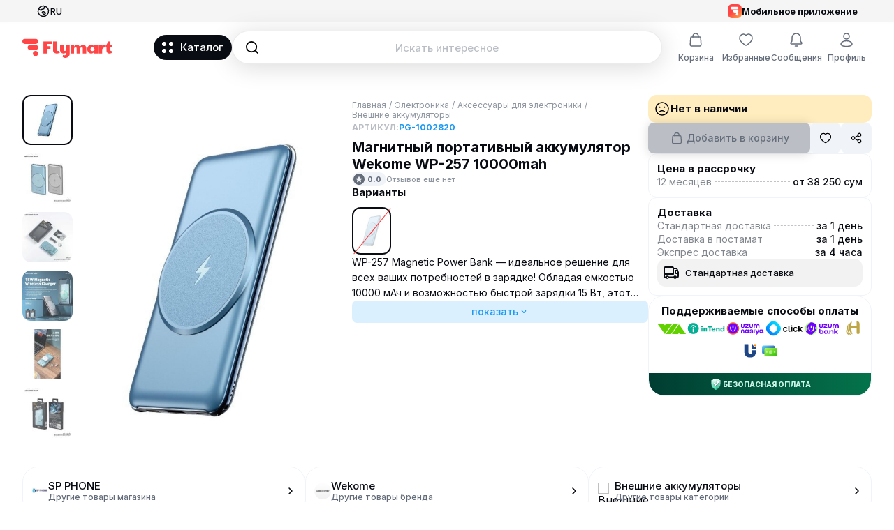

--- FILE ---
content_type: text/html; charset=utf-8
request_url: https://flymart.uz/ru/products/wekome-wp-257-10000mah-pg-1002820
body_size: 18142
content:
<!DOCTYPE html><html lang="ru"><head><meta charSet="utf-8"/><meta name="viewport" content="width=device-width, initial-scale=1.0, minimum-scale=1.0"/><meta name="next-head-count" content="2"/><link rel="preconnect" href="https://fonts.googleapis.com"/><link rel="preconnect" href="https://fonts.gstatic.com" crossorigin=""/><link rel="apple-touch-icon-precomposed" sizes="57x57" href="/favicons/prod/apple-touch-icon-57x57.png"/><link rel="apple-touch-icon-precomposed" sizes="114x114" href="/favicons/prod/apple-touch-icon-114x114.png"/><link rel="apple-touch-icon-precomposed" sizes="72x72" href="/favicons/prod/apple-touch-icon-72x72.png"/><link rel="apple-touch-icon-precomposed" sizes="144x144" href="/favicons/prod/apple-touch-icon-144x144.png"/><link rel="apple-touch-icon-precomposed" sizes="60x60" href="/favicons/prod/apple-touch-icon-60x60.png"/><link rel="apple-touch-icon-precomposed" sizes="120x120" href="/favicons/prod/apple-touch-icon-120x120.png"/><link rel="apple-touch-icon-precomposed" sizes="76x76" href="/favicons/prod/apple-touch-icon-76x76.png"/><link rel="apple-touch-icon-precomposed" sizes="152x152" href="/favicons/prod/apple-touch-icon-152x152.png"/><link rel="icon" type="image/png" href="/favicons/prod/favicon-196x196.png" sizes="196x196"/><link rel="icon" type="image/png" href="/favicons/prod/favicon-96x96.png" sizes="96x96"/><link rel="icon" type="image/png" href="/favicons/prod/favicon-32x32.png" sizes="32x32"/><link rel="icon" type="image/png" href="/favicons/prod/favicon-16x16.png" sizes="16x16"/><link rel="icon" type="image/png" href="/favicons/prod/favicon-128.png" sizes="128x128"/><meta name="application-name" content=" "/><meta name="msapplication-TileColor" content="#FFFFFF"/><meta name="msapplication-TileImage" content="/favicons/prod/mstile-144x144.png"/><meta name="msapplication-square70x70logo" content="/favicons/prod/mstile-70x70.png"/><meta name="msapplication-square150x150logo" content="/favicons/prod/mstile-150x150.png"/><meta name="msapplication-wide310x150logo" content="/favicons/prod/mstile-310x150.png"/><meta name="msapplication-square310x310logo" content="/favicons/prod/mstile-310x310.png"/><meta name="facebook-domain-verification" content="efsoh46nrntfbo0u4hd0m3jua9h7fk"/><meta name="p:domain_verify" content="29c9e611339edfab6f50b521f9692ff3"/><meta name="apple-itunes-app" content="app-id=6448415654, app-argument=myURL"/><meta name="apple-itunes-app" content="app-id=6448415654"/><meta name="google-play-app" content="app-id=uz.flymart.marketplace"/><link rel="preconnect" href="https://fonts.gstatic.com" crossorigin /><link rel="preload" href="/_next/static/css/5c8906e211f50042.css" as="style"/><link rel="stylesheet" href="/_next/static/css/5c8906e211f50042.css" data-n-g=""/><link rel="preload" href="/_next/static/css/a5d4b4cabb93c9ae.css" as="style"/><link rel="stylesheet" href="/_next/static/css/a5d4b4cabb93c9ae.css" data-n-p=""/><link rel="preload" href="/_next/static/css/6cc1ef11c0022326.css" as="style"/><link rel="stylesheet" href="/_next/static/css/6cc1ef11c0022326.css" data-n-p=""/><noscript data-n-css=""></noscript><script defer="" nomodule="" src="/_next/static/chunks/polyfills-c67a75d1b6f99dc8.js"></script><script src="/_next/static/chunks/webpack-e7ad5c8bbc373a81.js" defer=""></script><script src="/_next/static/chunks/framework-663f14bc8ac481eb.js" defer=""></script><script src="/_next/static/chunks/main-848aea37397c0ef2.js" defer=""></script><script src="/_next/static/chunks/pages/_app-c149a21d5f8bcf19.js" defer=""></script><script src="/_next/static/chunks/3960-02927aafe5849bac.js" defer=""></script><script src="/_next/static/chunks/9661-83e2dabed6cd1fc8.js" defer=""></script><script src="/_next/static/chunks/2800-ff22fa5d93f6c270.js" defer=""></script><script src="/_next/static/chunks/3948-82e6669416f7df38.js" defer=""></script><script src="/_next/static/chunks/8267-eea6608ed0ce88b3.js" defer=""></script><script src="/_next/static/chunks/6580-a13fdc33bf8d61c1.js" defer=""></script><script src="/_next/static/chunks/pages/products/%5Bslug%5D-cdc37c855d780989.js" defer=""></script><script src="/_next/static/LBS2roV8Vgj-zXUO2IXu0/_buildManifest.js" defer=""></script><script src="/_next/static/LBS2roV8Vgj-zXUO2IXu0/_ssgManifest.js" defer=""></script><style data-href="https://fonts.googleapis.com/css2?family=Inter:wght@400;500;600;700;800&display=swap">@font-face{font-family:'Inter';font-style:normal;font-weight:400;font-display:swap;src:url(https://fonts.gstatic.com/s/inter/v19/UcCO3FwrK3iLTeHuS_nVMrMxCp50SjIw2boKoduKmMEVuLyfMZs.woff) format('woff')}@font-face{font-family:'Inter';font-style:normal;font-weight:500;font-display:swap;src:url(https://fonts.gstatic.com/s/inter/v19/UcCO3FwrK3iLTeHuS_nVMrMxCp50SjIw2boKoduKmMEVuI6fMZs.woff) format('woff')}@font-face{font-family:'Inter';font-style:normal;font-weight:600;font-display:swap;src:url(https://fonts.gstatic.com/s/inter/v19/UcCO3FwrK3iLTeHuS_nVMrMxCp50SjIw2boKoduKmMEVuGKYMZs.woff) format('woff')}@font-face{font-family:'Inter';font-style:normal;font-weight:700;font-display:swap;src:url(https://fonts.gstatic.com/s/inter/v19/UcCO3FwrK3iLTeHuS_nVMrMxCp50SjIw2boKoduKmMEVuFuYMZs.woff) format('woff')}@font-face{font-family:'Inter';font-style:normal;font-weight:800;font-display:swap;src:url(https://fonts.gstatic.com/s/inter/v19/UcCO3FwrK3iLTeHuS_nVMrMxCp50SjIw2boKoduKmMEVuDyYMZs.woff) format('woff')}@font-face{font-family:'Inter';font-style:normal;font-weight:400;font-display:swap;src:url(https://fonts.gstatic.com/s/inter/v19/UcC73FwrK3iLTeHuS_nVMrMxCp50SjIa2JL7W0Q5n-wU.woff2) format('woff2');unicode-range:U+0460-052F,U+1C80-1C8A,U+20B4,U+2DE0-2DFF,U+A640-A69F,U+FE2E-FE2F}@font-face{font-family:'Inter';font-style:normal;font-weight:400;font-display:swap;src:url(https://fonts.gstatic.com/s/inter/v19/UcC73FwrK3iLTeHuS_nVMrMxCp50SjIa0ZL7W0Q5n-wU.woff2) format('woff2');unicode-range:U+0301,U+0400-045F,U+0490-0491,U+04B0-04B1,U+2116}@font-face{font-family:'Inter';font-style:normal;font-weight:400;font-display:swap;src:url(https://fonts.gstatic.com/s/inter/v19/UcC73FwrK3iLTeHuS_nVMrMxCp50SjIa2ZL7W0Q5n-wU.woff2) format('woff2');unicode-range:U+1F00-1FFF}@font-face{font-family:'Inter';font-style:normal;font-weight:400;font-display:swap;src:url(https://fonts.gstatic.com/s/inter/v19/UcC73FwrK3iLTeHuS_nVMrMxCp50SjIa1pL7W0Q5n-wU.woff2) format('woff2');unicode-range:U+0370-0377,U+037A-037F,U+0384-038A,U+038C,U+038E-03A1,U+03A3-03FF}@font-face{font-family:'Inter';font-style:normal;font-weight:400;font-display:swap;src:url(https://fonts.gstatic.com/s/inter/v19/UcC73FwrK3iLTeHuS_nVMrMxCp50SjIa2pL7W0Q5n-wU.woff2) format('woff2');unicode-range:U+0102-0103,U+0110-0111,U+0128-0129,U+0168-0169,U+01A0-01A1,U+01AF-01B0,U+0300-0301,U+0303-0304,U+0308-0309,U+0323,U+0329,U+1EA0-1EF9,U+20AB}@font-face{font-family:'Inter';font-style:normal;font-weight:400;font-display:swap;src:url(https://fonts.gstatic.com/s/inter/v19/UcC73FwrK3iLTeHuS_nVMrMxCp50SjIa25L7W0Q5n-wU.woff2) format('woff2');unicode-range:U+0100-02BA,U+02BD-02C5,U+02C7-02CC,U+02CE-02D7,U+02DD-02FF,U+0304,U+0308,U+0329,U+1D00-1DBF,U+1E00-1E9F,U+1EF2-1EFF,U+2020,U+20A0-20AB,U+20AD-20C0,U+2113,U+2C60-2C7F,U+A720-A7FF}@font-face{font-family:'Inter';font-style:normal;font-weight:400;font-display:swap;src:url(https://fonts.gstatic.com/s/inter/v19/UcC73FwrK3iLTeHuS_nVMrMxCp50SjIa1ZL7W0Q5nw.woff2) format('woff2');unicode-range:U+0000-00FF,U+0131,U+0152-0153,U+02BB-02BC,U+02C6,U+02DA,U+02DC,U+0304,U+0308,U+0329,U+2000-206F,U+20AC,U+2122,U+2191,U+2193,U+2212,U+2215,U+FEFF,U+FFFD}@font-face{font-family:'Inter';font-style:normal;font-weight:500;font-display:swap;src:url(https://fonts.gstatic.com/s/inter/v19/UcC73FwrK3iLTeHuS_nVMrMxCp50SjIa2JL7W0Q5n-wU.woff2) format('woff2');unicode-range:U+0460-052F,U+1C80-1C8A,U+20B4,U+2DE0-2DFF,U+A640-A69F,U+FE2E-FE2F}@font-face{font-family:'Inter';font-style:normal;font-weight:500;font-display:swap;src:url(https://fonts.gstatic.com/s/inter/v19/UcC73FwrK3iLTeHuS_nVMrMxCp50SjIa0ZL7W0Q5n-wU.woff2) format('woff2');unicode-range:U+0301,U+0400-045F,U+0490-0491,U+04B0-04B1,U+2116}@font-face{font-family:'Inter';font-style:normal;font-weight:500;font-display:swap;src:url(https://fonts.gstatic.com/s/inter/v19/UcC73FwrK3iLTeHuS_nVMrMxCp50SjIa2ZL7W0Q5n-wU.woff2) format('woff2');unicode-range:U+1F00-1FFF}@font-face{font-family:'Inter';font-style:normal;font-weight:500;font-display:swap;src:url(https://fonts.gstatic.com/s/inter/v19/UcC73FwrK3iLTeHuS_nVMrMxCp50SjIa1pL7W0Q5n-wU.woff2) format('woff2');unicode-range:U+0370-0377,U+037A-037F,U+0384-038A,U+038C,U+038E-03A1,U+03A3-03FF}@font-face{font-family:'Inter';font-style:normal;font-weight:500;font-display:swap;src:url(https://fonts.gstatic.com/s/inter/v19/UcC73FwrK3iLTeHuS_nVMrMxCp50SjIa2pL7W0Q5n-wU.woff2) format('woff2');unicode-range:U+0102-0103,U+0110-0111,U+0128-0129,U+0168-0169,U+01A0-01A1,U+01AF-01B0,U+0300-0301,U+0303-0304,U+0308-0309,U+0323,U+0329,U+1EA0-1EF9,U+20AB}@font-face{font-family:'Inter';font-style:normal;font-weight:500;font-display:swap;src:url(https://fonts.gstatic.com/s/inter/v19/UcC73FwrK3iLTeHuS_nVMrMxCp50SjIa25L7W0Q5n-wU.woff2) format('woff2');unicode-range:U+0100-02BA,U+02BD-02C5,U+02C7-02CC,U+02CE-02D7,U+02DD-02FF,U+0304,U+0308,U+0329,U+1D00-1DBF,U+1E00-1E9F,U+1EF2-1EFF,U+2020,U+20A0-20AB,U+20AD-20C0,U+2113,U+2C60-2C7F,U+A720-A7FF}@font-face{font-family:'Inter';font-style:normal;font-weight:500;font-display:swap;src:url(https://fonts.gstatic.com/s/inter/v19/UcC73FwrK3iLTeHuS_nVMrMxCp50SjIa1ZL7W0Q5nw.woff2) format('woff2');unicode-range:U+0000-00FF,U+0131,U+0152-0153,U+02BB-02BC,U+02C6,U+02DA,U+02DC,U+0304,U+0308,U+0329,U+2000-206F,U+20AC,U+2122,U+2191,U+2193,U+2212,U+2215,U+FEFF,U+FFFD}@font-face{font-family:'Inter';font-style:normal;font-weight:600;font-display:swap;src:url(https://fonts.gstatic.com/s/inter/v19/UcC73FwrK3iLTeHuS_nVMrMxCp50SjIa2JL7W0Q5n-wU.woff2) format('woff2');unicode-range:U+0460-052F,U+1C80-1C8A,U+20B4,U+2DE0-2DFF,U+A640-A69F,U+FE2E-FE2F}@font-face{font-family:'Inter';font-style:normal;font-weight:600;font-display:swap;src:url(https://fonts.gstatic.com/s/inter/v19/UcC73FwrK3iLTeHuS_nVMrMxCp50SjIa0ZL7W0Q5n-wU.woff2) format('woff2');unicode-range:U+0301,U+0400-045F,U+0490-0491,U+04B0-04B1,U+2116}@font-face{font-family:'Inter';font-style:normal;font-weight:600;font-display:swap;src:url(https://fonts.gstatic.com/s/inter/v19/UcC73FwrK3iLTeHuS_nVMrMxCp50SjIa2ZL7W0Q5n-wU.woff2) format('woff2');unicode-range:U+1F00-1FFF}@font-face{font-family:'Inter';font-style:normal;font-weight:600;font-display:swap;src:url(https://fonts.gstatic.com/s/inter/v19/UcC73FwrK3iLTeHuS_nVMrMxCp50SjIa1pL7W0Q5n-wU.woff2) format('woff2');unicode-range:U+0370-0377,U+037A-037F,U+0384-038A,U+038C,U+038E-03A1,U+03A3-03FF}@font-face{font-family:'Inter';font-style:normal;font-weight:600;font-display:swap;src:url(https://fonts.gstatic.com/s/inter/v19/UcC73FwrK3iLTeHuS_nVMrMxCp50SjIa2pL7W0Q5n-wU.woff2) format('woff2');unicode-range:U+0102-0103,U+0110-0111,U+0128-0129,U+0168-0169,U+01A0-01A1,U+01AF-01B0,U+0300-0301,U+0303-0304,U+0308-0309,U+0323,U+0329,U+1EA0-1EF9,U+20AB}@font-face{font-family:'Inter';font-style:normal;font-weight:600;font-display:swap;src:url(https://fonts.gstatic.com/s/inter/v19/UcC73FwrK3iLTeHuS_nVMrMxCp50SjIa25L7W0Q5n-wU.woff2) format('woff2');unicode-range:U+0100-02BA,U+02BD-02C5,U+02C7-02CC,U+02CE-02D7,U+02DD-02FF,U+0304,U+0308,U+0329,U+1D00-1DBF,U+1E00-1E9F,U+1EF2-1EFF,U+2020,U+20A0-20AB,U+20AD-20C0,U+2113,U+2C60-2C7F,U+A720-A7FF}@font-face{font-family:'Inter';font-style:normal;font-weight:600;font-display:swap;src:url(https://fonts.gstatic.com/s/inter/v19/UcC73FwrK3iLTeHuS_nVMrMxCp50SjIa1ZL7W0Q5nw.woff2) format('woff2');unicode-range:U+0000-00FF,U+0131,U+0152-0153,U+02BB-02BC,U+02C6,U+02DA,U+02DC,U+0304,U+0308,U+0329,U+2000-206F,U+20AC,U+2122,U+2191,U+2193,U+2212,U+2215,U+FEFF,U+FFFD}@font-face{font-family:'Inter';font-style:normal;font-weight:700;font-display:swap;src:url(https://fonts.gstatic.com/s/inter/v19/UcC73FwrK3iLTeHuS_nVMrMxCp50SjIa2JL7W0Q5n-wU.woff2) format('woff2');unicode-range:U+0460-052F,U+1C80-1C8A,U+20B4,U+2DE0-2DFF,U+A640-A69F,U+FE2E-FE2F}@font-face{font-family:'Inter';font-style:normal;font-weight:700;font-display:swap;src:url(https://fonts.gstatic.com/s/inter/v19/UcC73FwrK3iLTeHuS_nVMrMxCp50SjIa0ZL7W0Q5n-wU.woff2) format('woff2');unicode-range:U+0301,U+0400-045F,U+0490-0491,U+04B0-04B1,U+2116}@font-face{font-family:'Inter';font-style:normal;font-weight:700;font-display:swap;src:url(https://fonts.gstatic.com/s/inter/v19/UcC73FwrK3iLTeHuS_nVMrMxCp50SjIa2ZL7W0Q5n-wU.woff2) format('woff2');unicode-range:U+1F00-1FFF}@font-face{font-family:'Inter';font-style:normal;font-weight:700;font-display:swap;src:url(https://fonts.gstatic.com/s/inter/v19/UcC73FwrK3iLTeHuS_nVMrMxCp50SjIa1pL7W0Q5n-wU.woff2) format('woff2');unicode-range:U+0370-0377,U+037A-037F,U+0384-038A,U+038C,U+038E-03A1,U+03A3-03FF}@font-face{font-family:'Inter';font-style:normal;font-weight:700;font-display:swap;src:url(https://fonts.gstatic.com/s/inter/v19/UcC73FwrK3iLTeHuS_nVMrMxCp50SjIa2pL7W0Q5n-wU.woff2) format('woff2');unicode-range:U+0102-0103,U+0110-0111,U+0128-0129,U+0168-0169,U+01A0-01A1,U+01AF-01B0,U+0300-0301,U+0303-0304,U+0308-0309,U+0323,U+0329,U+1EA0-1EF9,U+20AB}@font-face{font-family:'Inter';font-style:normal;font-weight:700;font-display:swap;src:url(https://fonts.gstatic.com/s/inter/v19/UcC73FwrK3iLTeHuS_nVMrMxCp50SjIa25L7W0Q5n-wU.woff2) format('woff2');unicode-range:U+0100-02BA,U+02BD-02C5,U+02C7-02CC,U+02CE-02D7,U+02DD-02FF,U+0304,U+0308,U+0329,U+1D00-1DBF,U+1E00-1E9F,U+1EF2-1EFF,U+2020,U+20A0-20AB,U+20AD-20C0,U+2113,U+2C60-2C7F,U+A720-A7FF}@font-face{font-family:'Inter';font-style:normal;font-weight:700;font-display:swap;src:url(https://fonts.gstatic.com/s/inter/v19/UcC73FwrK3iLTeHuS_nVMrMxCp50SjIa1ZL7W0Q5nw.woff2) format('woff2');unicode-range:U+0000-00FF,U+0131,U+0152-0153,U+02BB-02BC,U+02C6,U+02DA,U+02DC,U+0304,U+0308,U+0329,U+2000-206F,U+20AC,U+2122,U+2191,U+2193,U+2212,U+2215,U+FEFF,U+FFFD}@font-face{font-family:'Inter';font-style:normal;font-weight:800;font-display:swap;src:url(https://fonts.gstatic.com/s/inter/v19/UcC73FwrK3iLTeHuS_nVMrMxCp50SjIa2JL7W0Q5n-wU.woff2) format('woff2');unicode-range:U+0460-052F,U+1C80-1C8A,U+20B4,U+2DE0-2DFF,U+A640-A69F,U+FE2E-FE2F}@font-face{font-family:'Inter';font-style:normal;font-weight:800;font-display:swap;src:url(https://fonts.gstatic.com/s/inter/v19/UcC73FwrK3iLTeHuS_nVMrMxCp50SjIa0ZL7W0Q5n-wU.woff2) format('woff2');unicode-range:U+0301,U+0400-045F,U+0490-0491,U+04B0-04B1,U+2116}@font-face{font-family:'Inter';font-style:normal;font-weight:800;font-display:swap;src:url(https://fonts.gstatic.com/s/inter/v19/UcC73FwrK3iLTeHuS_nVMrMxCp50SjIa2ZL7W0Q5n-wU.woff2) format('woff2');unicode-range:U+1F00-1FFF}@font-face{font-family:'Inter';font-style:normal;font-weight:800;font-display:swap;src:url(https://fonts.gstatic.com/s/inter/v19/UcC73FwrK3iLTeHuS_nVMrMxCp50SjIa1pL7W0Q5n-wU.woff2) format('woff2');unicode-range:U+0370-0377,U+037A-037F,U+0384-038A,U+038C,U+038E-03A1,U+03A3-03FF}@font-face{font-family:'Inter';font-style:normal;font-weight:800;font-display:swap;src:url(https://fonts.gstatic.com/s/inter/v19/UcC73FwrK3iLTeHuS_nVMrMxCp50SjIa2pL7W0Q5n-wU.woff2) format('woff2');unicode-range:U+0102-0103,U+0110-0111,U+0128-0129,U+0168-0169,U+01A0-01A1,U+01AF-01B0,U+0300-0301,U+0303-0304,U+0308-0309,U+0323,U+0329,U+1EA0-1EF9,U+20AB}@font-face{font-family:'Inter';font-style:normal;font-weight:800;font-display:swap;src:url(https://fonts.gstatic.com/s/inter/v19/UcC73FwrK3iLTeHuS_nVMrMxCp50SjIa25L7W0Q5n-wU.woff2) format('woff2');unicode-range:U+0100-02BA,U+02BD-02C5,U+02C7-02CC,U+02CE-02D7,U+02DD-02FF,U+0304,U+0308,U+0329,U+1D00-1DBF,U+1E00-1E9F,U+1EF2-1EFF,U+2020,U+20A0-20AB,U+20AD-20C0,U+2113,U+2C60-2C7F,U+A720-A7FF}@font-face{font-family:'Inter';font-style:normal;font-weight:800;font-display:swap;src:url(https://fonts.gstatic.com/s/inter/v19/UcC73FwrK3iLTeHuS_nVMrMxCp50SjIa1ZL7W0Q5nw.woff2) format('woff2');unicode-range:U+0000-00FF,U+0131,U+0152-0153,U+02BB-02BC,U+02C6,U+02DA,U+02DC,U+0304,U+0308,U+0329,U+2000-206F,U+20AC,U+2122,U+2191,U+2193,U+2212,U+2215,U+FEFF,U+FFFD}</style></head><body><div id="__next"><div></div><style>
    #nprogress {
      pointer-events: none;
    }
    #nprogress .bar {
      background: var(--brand-red);
      position: fixed;
      z-index: 9999;
      top: 0;
      left: 0;
      width: 100%;
      height: 3px;
    }
    #nprogress .peg {
      display: block;
      position: absolute;
      right: 0px;
      width: 100px;
      height: 100%;
      box-shadow: 0 0 10px var(--brand-red), 0 0 5px var(--brand-red);
      opacity: 1;
      -webkit-transform: rotate(3deg) translate(0px, -4px);
      -ms-transform: rotate(3deg) translate(0px, -4px);
      transform: rotate(3deg) translate(0px, -4px);
    }
    #nprogress .spinner {
      display: block;
      position: fixed;
      z-index: 1031;
      top: 15px;
      right: 15px;
    }
    #nprogress .spinner-icon {
      width: 18px;
      height: 18px;
      box-sizing: border-box;
      border: solid 2px transparent;
      border-top-color: var(--brand-red);
      border-left-color: var(--brand-red);
      border-radius: 50%;
      -webkit-animation: nprogresss-spinner 400ms linear infinite;
      animation: nprogress-spinner 400ms linear infinite;
    }
    .nprogress-custom-parent {
      overflow: hidden;
      position: relative;
    }
    .nprogress-custom-parent #nprogress .spinner,
    .nprogress-custom-parent #nprogress .bar {
      position: absolute;
    }
    @-webkit-keyframes nprogress-spinner {
      0% {
        -webkit-transform: rotate(0deg);
      }
      100% {
        -webkit-transform: rotate(360deg);
      }
    }
    @keyframes nprogress-spinner {
      0% {
        transform: rotate(0deg);
      }
      100% {
        transform: rotate(360deg);
      }
    }
  </style><div class="Splash_wrapper__a45X6"><div class="Logo_wrapper__czqgz" style="--width:192px;--height:45px"><svg width="128" height="30" viewBox="0 0 128 30" fill="none" xmlns="http://www.w3.org/2000/svg"><g clip-path="url(#clip0_608_7603)"><path d="M22.5882 23.75C22.5882 25.8211 20.9027 27.5 18.8235 27.5C16.7443 27.5 15.0588 25.8211 15.0588 23.75C15.0588 21.6789 16.7443 20 18.8235 20C20.9027 20 22.5882 21.6789 22.5882 23.75Z" fill="#FF4545"></path><path d="M7.52942 15C7.52942 12.9289 9.21494 11.25 11.2941 11.25H18.8235C20.9027 11.25 22.5882 12.9289 22.5882 15C22.5882 17.0711 20.9027 18.75 18.8235 18.75H11.2941C9.21494 18.75 7.52942 17.0711 7.52942 15Z" fill="#FF4545"></path><path d="M0 6.25C0 4.17893 1.68552 2.5 3.76471 2.5H18.8235C20.9027 2.5 22.5882 4.17893 22.5882 6.25C22.5882 8.32107 20.9027 10 18.8235 10H3.76471C1.68552 10 0 8.32107 0 6.25Z" fill="#FF4545"></path></g><g clip-path="url(#clip1_608_7603)"><g clip-path="url(#clip2_608_7603)"><path d="M30.1176 6.25H42.6667V10H35.1373V13.125H40.1569V16.875H35.1373V23.75H30.1176V6.25Z" fill="#FF4545"></path><path d="M43.9216 6.25H48.9412V18.125C48.9412 20.1033 51.2588 20.43 52.7167 19.7056C52.7875 20.7872 53.2037 21.775 53.8564 22.5607C49.6308 24.9793 43.9216 23.7091 43.9216 18.75V6.25Z" fill="#FF4545"></path><path d="M58.9804 18.125C58.9804 19.1605 59.8232 20 60.8627 20C61.9023 20 62.7451 19.1605 62.7451 18.125C62.7451 17.0895 62.7451 11.25 62.7451 11.25H67.7647V24.375C67.7647 29.0625 61.4902 31.7188 57.7255 28.75L58.0392 25.7812C59.451 26.7188 62.7451 26.497 62.7451 24.375V22.0573C61.8253 23.0953 60.4796 23.75 58.9804 23.75C56.2081 23.75 53.9608 21.5114 53.9608 18.75V11.25H58.9804C58.9804 11.25 58.9804 17.0895 58.9804 18.125Z" fill="#FF4545"></path><path d="M74.0392 13.5974C74.8032 12.2791 76.1928 11.3659 77.8039 11.2603C79.8699 11.1248 81.7395 12.3925 82.4832 14.2103C83.449 12.5772 84.5301 11.3952 86.5882 11.2603C89.2626 11.0849 91.6078 13.2608 91.6078 15.9375V23.75H86.5882V16.5625C86.5882 15.527 86.0592 14.6875 85.0196 14.6875C83.98 14.6875 82.8235 15.527 82.8235 16.5625V23.75H77.8039V16.5625C77.8039 15.527 77.2749 14.6875 76.2353 14.6875C75.1957 14.6875 74.0392 15.527 74.0392 16.5625V23.75H69.0196V11.25H74.0392V13.5974Z" fill="#FF4545"></path><path fill-rule="evenodd" clip-rule="evenodd" d="M98.5098 23.75C100.284 23.75 101.867 22.8447 102.902 21.4287V23.75H107.922V11.25H102.902V13.5713C101.867 12.1553 100.284 11.25 98.5098 11.25C95.391 11.25 92.8627 14.0482 92.8627 17.5C92.8627 20.9518 95.391 23.75 98.5098 23.75ZM100.392 14.6875C98.8328 14.6875 97.5686 15.9467 97.5686 17.5C97.5686 19.0533 98.8328 20.3125 100.392 20.3125C101.952 20.3125 103.216 19.0533 103.216 17.5C103.216 15.9467 101.952 14.6875 100.392 14.6875Z" fill="#FF4545"></path><path d="M114.196 12.5631V11.25H109.176V23.75H114.196V18.6869L114.197 18.6874C114.23 16.6452 115.903 15 117.961 15V11.25C116.547 11.25 115.233 11.5094 114.196 12.5631Z" fill="#FF4545"></path><path d="M120.471 20V15H119.216V11.25H120.471L122.98 6.25H125.49V11.25H128V15H125.49V18.125C125.49 19.4016 126.496 20.3114 127.685 19.8938L128 22.8028C126.829 23.5833 125.647 23.75 124.235 23.75C122.156 23.75 120.471 22.0711 120.471 20Z" fill="#FF4545"></path></g></g><defs><clipPath id="clip0_608_7603"><rect width="22.5882" height="25" fill="white" transform="translate(0 2.5)"></rect></clipPath><clipPath id="clip1_608_7603"><rect width="97.8824" height="30" fill="white" transform="translate(30.1176)"></rect></clipPath><clipPath id="clip2_608_7603"><rect width="97.8824" height="23.75" fill="white" transform="translate(30.1176 6.25)"></rect></clipPath></defs></svg></div><div class="LoadMoreAnimation_wrapper__rTluE"><div class="LoadMoreAnimation_ldsRing__E35Q_"><div></div><div></div><div></div><div></div></div></div></div></div><div id="__modal"></div><div id="__toaster"></div><script id="__NEXT_DATA__" type="application/json">{"props":{"pageProps":{"dehydratedState":{"mutations":[],"queries":[{"state":{"data":{"item":{"id":"prg_2XDZa2J7ypy2fGKMw4DmKdNJyqM","cardId":"prc_2XDZa5CNksQbfG98QwtJPXFe7Ww","categories":[{"id":"cat_2QC4vtbcxzTYbrYAoLMZs65SpHd","icon":{"light":"","dark":""},"slug":{"uz":"elektronika","ru":"elektronika"},"title":{"uz":"Elektronika","ru":"Электроника"}},{"id":"cat_2QC6HfrFObB8NTR40JY9eiRteJG","icon":{"light":"","dark":""},"slug":{"uz":"elektronikalar-uchun-aksessuarlar","ru":"aksessuary-dlya-elektroniki"},"title":{"uz":"Elektronikalar uchun aksessuarlar","ru":"Аксессуары для электроники"}},{"id":"cat_2QC6agk5OA4jjaNMs3NgyOst32H","icon":{"light":"","dark":""},"slug":{"uz":"tashqi-akkumulyatorlar","ru":"vneshnie-akkumulyatory"},"title":{"uz":"Tashqi akkumulyatorlar","ru":"Внешние аккумуляторы"}}],"lastCategory":{"id":"cat_2QC6agk5OA4jjaNMs3NgyOst32H","icon":{"light":"","dark":""},"slug":{"uz":"tashqi-akkumulyatorlar","ru":"vneshnie-akkumulyatory"},"title":{"uz":"Tashqi akkumulyatorlar","ru":"Внешние аккумуляторы"}},"images":[{"thumbnail":{"path":"/file/hub/file/2023/10/24/2XDZYQn0gi8QXxBADAXDXMxb9hd.jpg","url":"https://cdn.flymart.uz/file/hub/file/2023/10/24/2XDZYQn0gi8QXxBADAXDXMxb9hd.jpg","width":160,"height":160},"small":{"path":"/file/hub/file/2023/10/24/2XDZYP548syRYGu205WuDTH2bPT.jpg","url":"https://cdn.flymart.uz/file/hub/file/2023/10/24/2XDZYP548syRYGu205WuDTH2bPT.jpg","width":800,"height":800},"medium":{"path":"/file/hub/file/2023/10/24/2XDZYS1rkygt08SIYnFfpB7Y9jI.jpg","url":"https://cdn.flymart.uz/file/hub/file/2023/10/24/2XDZYS1rkygt08SIYnFfpB7Y9jI.jpg","width":1440,"height":1440},"large":{"path":"/file/hub/file/2023/10/24/2XDZYQwgGzQhQ8jXPzZD9OPT8DZ.jpg","url":"https://cdn.flymart.uz/file/hub/file/2023/10/24/2XDZYQwgGzQhQ8jXPzZD9OPT8DZ.jpg","width":1920,"height":1920}},{"thumbnail":{"path":"/file/hub/file/2023/10/24/2XDZYbuTEZfVd2n6ikM2spiZ0fX.jpg","url":"https://cdn.flymart.uz/file/hub/file/2023/10/24/2XDZYbuTEZfVd2n6ikM2spiZ0fX.jpg","width":160,"height":160},"small":{"path":"/file/hub/file/2023/10/24/2XDZYfY9WqfYli2nyKDDELwvkT2.jpg","url":"https://cdn.flymart.uz/file/hub/file/2023/10/24/2XDZYfY9WqfYli2nyKDDELwvkT2.jpg","width":800,"height":800},"medium":{"path":"/file/hub/file/2023/10/24/2XDZYgCi5qx92I0dfLMyuV1RO5i.jpg","url":"https://cdn.flymart.uz/file/hub/file/2023/10/24/2XDZYgCi5qx92I0dfLMyuV1RO5i.jpg","width":1440,"height":1440},"large":{"path":"/file/hub/file/2023/10/24/2XDZYhlJoCWBC9xUBtvgCz4UfEA.jpg","url":"https://cdn.flymart.uz/file/hub/file/2023/10/24/2XDZYhlJoCWBC9xUBtvgCz4UfEA.jpg","width":1920,"height":1920}},{"thumbnail":{"path":"/file/hub/file/2023/10/24/2XDZYy3Jv2uFMGSg2ThIoOl4a7d.jpg","url":"https://cdn.flymart.uz/file/hub/file/2023/10/24/2XDZYy3Jv2uFMGSg2ThIoOl4a7d.jpg","width":160,"height":160},"small":{"path":"/file/hub/file/2023/10/24/2XDZYrudQR1tmUPHBPiL9utLswt.jpg","url":"https://cdn.flymart.uz/file/hub/file/2023/10/24/2XDZYrudQR1tmUPHBPiL9utLswt.jpg","width":800,"height":800},"medium":{"path":"/file/hub/file/2023/10/24/2XDZYyxbO0zXdcexZDydVsc2IU6.jpg","url":"https://cdn.flymart.uz/file/hub/file/2023/10/24/2XDZYyxbO0zXdcexZDydVsc2IU6.jpg","width":1440,"height":1440},"large":{"path":"/file/hub/file/2023/10/24/2XDZYsoWRJ3dNsYl3k1vV9VD4Zj.jpg","url":"https://cdn.flymart.uz/file/hub/file/2023/10/24/2XDZYsoWRJ3dNsYl3k1vV9VD4Zj.jpg","width":1920,"height":1920}},{"thumbnail":{"path":"/file/hub/file/2023/10/24/2XDZZGTFYkA4EULtddUTQSuUVtZ.jpg","url":"https://cdn.flymart.uz/file/hub/file/2023/10/24/2XDZZGTFYkA4EULtddUTQSuUVtZ.jpg","width":160,"height":160},"small":{"path":"/file/hub/file/2023/10/24/2XDZZMCYFDobiWTRGTK9srA3hmi.jpg","url":"https://cdn.flymart.uz/file/hub/file/2023/10/24/2XDZZMCYFDobiWTRGTK9srA3hmi.jpg","width":800,"height":800},"medium":{"path":"/file/hub/file/2023/10/24/2XDZZKBZx8v8IQYnwMybhDudEOt.jpg","url":"https://cdn.flymart.uz/file/hub/file/2023/10/24/2XDZZKBZx8v8IQYnwMybhDudEOt.jpg","width":1440,"height":1440},"large":{"path":"/file/hub/file/2023/10/24/2XDZZM77BTWHYYbfFIcYJOuHEq6.jpg","url":"https://cdn.flymart.uz/file/hub/file/2023/10/24/2XDZZM77BTWHYYbfFIcYJOuHEq6.jpg","width":1920,"height":1920}},{"thumbnail":{"path":"/file/hub/file/2023/10/24/2XDZZcIbcUw01ofLDnTpGqYYcac.jpg","url":"https://cdn.flymart.uz/file/hub/file/2023/10/24/2XDZZcIbcUw01ofLDnTpGqYYcac.jpg","width":160,"height":160},"small":{"path":"/file/hub/file/2023/10/24/2XDZZjjVaOXlxmlONJHNFNr8FJB.jpg","url":"https://cdn.flymart.uz/file/hub/file/2023/10/24/2XDZZjjVaOXlxmlONJHNFNr8FJB.jpg","width":800,"height":800},"medium":{"path":"/file/hub/file/2023/10/24/2XDZZfcteT8bwtV59Aa17Z5UqKx.jpg","url":"https://cdn.flymart.uz/file/hub/file/2023/10/24/2XDZZfcteT8bwtV59Aa17Z5UqKx.jpg","width":1440,"height":1440},"large":{"path":"/file/hub/file/2023/10/24/2XDZZjwb0zXuWCw5YgaMojKbh9H.jpg","url":"https://cdn.flymart.uz/file/hub/file/2023/10/24/2XDZZjwb0zXuWCw5YgaMojKbh9H.jpg","width":1920,"height":1920}},{"thumbnail":{"path":"/file/hub/file/2023/10/24/2XDZZykZrFkP09q9lq5QLGJ2C5t.jpg","url":"https://cdn.flymart.uz/file/hub/file/2023/10/24/2XDZZykZrFkP09q9lq5QLGJ2C5t.jpg","width":160,"height":160},"small":{"path":"/file/hub/file/2023/10/24/2XDZZtOC4k3McqBTOz8vgFjTsbr.jpg","url":"https://cdn.flymart.uz/file/hub/file/2023/10/24/2XDZZtOC4k3McqBTOz8vgFjTsbr.jpg","width":800,"height":800},"medium":{"path":"/file/hub/file/2023/10/24/2XDZZtSMuAIkrrga2aa6XsUfn1W.jpg","url":"https://cdn.flymart.uz/file/hub/file/2023/10/24/2XDZZtSMuAIkrrga2aa6XsUfn1W.jpg","width":1440,"height":1440},"large":{"path":"/file/hub/file/2023/10/24/2XDZZvGMhpjQSPtmdjEZSK1a5lC.jpg","url":"https://cdn.flymart.uz/file/hub/file/2023/10/24/2XDZZvGMhpjQSPtmdjEZSK1a5lC.jpg","width":1920,"height":1920}}],"cover":{"thumbnail":{"path":"/file/hub/file/2023/10/24/2XDZYQn0gi8QXxBADAXDXMxb9hd.jpg","url":"https://cdn.flymart.uz/file/hub/file/2023/10/24/2XDZYQn0gi8QXxBADAXDXMxb9hd.jpg","width":160,"height":160},"small":{"path":"/file/hub/file/2023/10/24/2XDZYP548syRYGu205WuDTH2bPT.jpg","url":"https://cdn.flymart.uz/file/hub/file/2023/10/24/2XDZYP548syRYGu205WuDTH2bPT.jpg","width":800,"height":800},"medium":{"path":"/file/hub/file/2023/10/24/2XDZYS1rkygt08SIYnFfpB7Y9jI.jpg","url":"https://cdn.flymart.uz/file/hub/file/2023/10/24/2XDZYS1rkygt08SIYnFfpB7Y9jI.jpg","width":1440,"height":1440},"large":{"path":"/file/hub/file/2023/10/24/2XDZYQwgGzQhQ8jXPzZD9OPT8DZ.jpg","url":"https://cdn.flymart.uz/file/hub/file/2023/10/24/2XDZYQwgGzQhQ8jXPzZD9OPT8DZ.jpg","width":1920,"height":1920}},"video":{"url":""},"name":{"uz":"Simsiz tashqi akkumulyator Wekome WP-257 10000mah","ru":"Магнитный портативный аккумулятор Wekome WP-257 10000mah"},"description":{"uz":"WP-257 Magnit Power Bank sizning barcha zaryadlash ehtiyojlaringiz uchun mukammal yechimdir! 10 000 mA/soat sig‘im va 15 Vt tez zaryadlash bilan ushbu quvvat banki o‘yinni o‘zgartiruvchi hisoblanadi. Bir nechta zaryadlovchini olib yurish yoki qurilmalaringizning quvvati tugashidan xavotirlanish kunlari o'tdi. Shunchaki magnit prokladkani telefon yoki planshetingizga ulang va WP-257 o'zining sehrli ishlashiga imkon bering.","ru":"WP-257 Magnetic Power Bank — идеальное решение для всех ваших потребностей в зарядке! Обладая емкостью 10000 мАч и возможностью быстрой зарядки 15 Вт, этот внешний аккумулятор меняет правила игры. Прошли те времена, когда приходилось носить с собой несколько зарядных устройств или беспокоиться о том, что ваши устройства разрядятся. Просто прикрепите магнитную панель к телефону или планшету, и пусть WP-257 творит чудеса."},"slug":{"uz":"wekome-wp-257-10000mah-pg-1002820","ru":"wekome-wp-257-10000mah-pg-1002820"},"price":{"min":340000,"max":340000,"old":340000,"discount":0},"store":{"id":"str_2VKXX3QzXrfrXH2UR6N2HBQxESy","name":"SP PHONE","deleted":false,"pageName":"spphone","url":"","description":"","businessId":"","logo":{"thumbnail":"https://hub.flymart.uz/file/hub/file/2023/9/13/2VKWvTfupyIg6gHFVYb9cfANqjs.jpg","original":"https://hub.flymart.uz/file/hub/file/2023/9/13/2VKWvZ3gJWUJqBzs8Wtqz3AEDma.png","medium":"/images/photo-placeholder.png","large":"https://hub.flymart.uz/file/hub/file/2023/9/13/2VKWvTsZOjPNfbbuQIFmcjo1k3H.jpg"},"cover":{"thumbnail":"/images/cover.png","original":"/images/cover.png","medium":"/images/cover.png","large":"/images/cover.png"},"status":"INACTIVE","seoMeta":{"title":{"uz":"","ru":""},"h1Title":{"uz":"","ru":""},"description":{"uz":"","ru":""}},"productsCount":0},"dimensions":{"weight":0,"height":0,"length":0,"width":0},"brand":{"id":"brn_2WFQgA5vN61oydryv9v66FIye5k","url":"","name":"Wekome","pageName":"wekome","description":"","logo":{"thumbnail":"https://hub.flymart.uz/file/hub/file/2023/10/3/2WFQeWNV5e3TyidkY8GxIcsIG7w.jpg","original":"https://hub.flymart.uz/file/hub/file/2023/10/3/2WFQeZTLmt3wf0HUA6mcoCcGuXa.png","medium":"/images/photo-placeholder.png","large":"https://hub.flymart.uz/file/hub/file/2023/10/3/2WFQeTVI9IJrqYAM57e9qct95o9.jpg"},"cover":{"thumbnail":"/images/cover.png","original":"/images/cover.png","medium":"/images/cover.png","large":"/images/cover.png"},"status":"INACTIVE","seoMeta":{"title":{"uz":"","ru":""},"h1Title":{"uz":"","ru":""},"description":{"uz":"","ru":""}},"productsCount":0},"seoMeta":{"title":{"uz":"","ru":""},"h1Title":{"uz":"","ru":""},"description":{"uz":"","ru":""}},"attributes":[{"name":{"uz":"Rang","ru":"Цвет"},"value":{"uz":"Moviy","ru":"Голубой"}}],"sku":"PG-1002820","favorite":false,"quantity":0,"manufactureCountry":{"uz":"","ru":""},"badges":[],"staticBadges":[],"promoBadge":null,"variants":[{"id":"prg_2XDZa2J7ypy2fGKMw4DmKdNJyqM","cover":{"thumbnail":{"path":"/file/hub/file/2023/10/24/2XDZYQn0gi8QXxBADAXDXMxb9hd.jpg","url":"https://hub.flymart.uz/file/hub/file/2023/10/24/2XDZYQn0gi8QXxBADAXDXMxb9hd.jpg","width":160,"height":160},"small":{"path":"/file/hub/file/2023/10/24/2XDZYP548syRYGu205WuDTH2bPT.jpg","url":"https://hub.flymart.uz/file/hub/file/2023/10/24/2XDZYP548syRYGu205WuDTH2bPT.jpg","width":800,"height":800},"medium":{"path":"/file/hub/file/2023/10/24/2XDZYS1rkygt08SIYnFfpB7Y9jI.jpg","url":"https://hub.flymart.uz/file/hub/file/2023/10/24/2XDZYS1rkygt08SIYnFfpB7Y9jI.jpg","width":1440,"height":1440},"large":{"path":"/file/hub/file/2023/10/24/2XDZYQwgGzQhQ8jXPzZD9OPT8DZ.jpg","url":"https://hub.flymart.uz/file/hub/file/2023/10/24/2XDZYQwgGzQhQ8jXPzZD9OPT8DZ.jpg","width":1920,"height":1920}},"available":false,"active":true,"slug":{"uz":"wekome-wp-257-10000mah-pg-1002820","ru":"wekome-wp-257-10000mah-pg-1002820"}}],"swatches":[{"key":"default","name":{"uz":"default","ru":"default"},"visible":false,"type":"SELECT_SWATCH","options":[{"name":{"uz":"default","ru":"default"},"value":"","product":{"id":"prd_2XDZa6NUdJwdIpTTHjY9Odf71HT","sku":"FLY1003096","quantity":0,"price":{"old":340000,"current":340000,"discount":0},"hasInstallment":true,"installment":{"months":12,"price":38250}},"available":false,"active":true}]}],"isForAdults":false,"hasInstallment":true,"installment":{"months":12,"price":38250}},"category":{"id":"","icon":{"light":"","dark":""},"slug":{"uz":"","ru":""},"title":{"uz":"","ru":""}}},"dataUpdateCount":1,"dataUpdatedAt":1768403626924,"error":null,"errorUpdateCount":0,"errorUpdatedAt":0,"fetchFailureCount":0,"fetchMeta":null,"isFetching":false,"isInvalidated":false,"isPaused":false,"status":"success"},"queryKey":["product","single","wekome-wp-257-10000mah-pg-1002820"],"queryHash":"[\"product\",\"single\",\"wekome-wp-257-10000mah-pg-1002820\"]"}]},"_nextI18Next":{"initialI18nStore":{"ru":{"auth":{"auth_no_connection_action_retry":"Попробовать еще раз","auth_no_connection_subtitle":"Проверьте подключение к интернету и попробуйте еще раз.","auth_no_connection_title":"Нет связи с интернетом!","auth_sign_in_error_toast_check_account":"Не удалось проверить аккаунт","auth_sign_in_field_title_phone":"Номер телефона","auth_sign_in_terms_condition":"Я согласен с \u003cuserAgreementLink\u003eпользовательским соглашением\u003c/userAgreementLink\u003e и с \u003cprivacyPolicyLink\u003eполитикой конфиденциальности\u003c/privacyPolicyLink\u003e Flymart","auth_sign_in_title":"Введите номер телефона что бы войти или создать аккаунт","auth_sign_up_field_placeholder_first_name":"Введите ваше имя","auth_sign_up_field_placeholder_gender":"Выберите ваш пол","auth_sign_up_field_placeholder_last_name":"Введите вашу фамилию","auth_sign_up_field_title_birthdate":"Дата рождения","auth_sign_up_field_title_first_name":"Имя","auth_sign_up_field_title_gender":"Пол","auth_sign_up_field_title_last_name":"Фамилия","auth_sign_up_menu_action_choose_photo":"Выбрать из галереи","auth_sign_up_menu_action_delete_current_photo":"Удалить текущее фото","auth_sign_up_menu_action_take_photo":"Сделать фотографию","auth_sign_up_menu_action_view_photo":"Посмотреть фото","auth_sign_up_title":"Давайте знакомится","auth_sign_up_toast_logout":"Вы должны ввести свои личные данные или выйти"},"brand":{"brand_title":"Бренд “{{name}}”"},"cart":{"cart_action_checkout_order":"Оформить заказ","cart_dialog_action_item_delete":"Убрать","cart_dialog_title_item_delete":"Убрать товар из корзины?","cart_empty_subtitle":"Загляните на главную, чтобы выбрать товары или найдите нужное в поиске","cart_empty_title":"В корзине пока пусто","cart_label_total_in_cart":"Всего в корзине","cart_item_label_insufficient_amount":"Недостаточное количество","cart_item_label_product_not_available":"Товар не доступен","cart_order_section_delivery_address_action_edit_address":"редактировать","cart_order_section_delivery_method_title":"Способ доставки","cart_order_section_delivery_method_action_select_another_address":"Выбрать другой адрес","cart_order_section_addresses_label_default_address":"Адрес по умолчанию","cart_order_section_addresses_label_clarification_required":"Требуется уточнение","cart_order_section_order_details_label_cost_of_product":"Стоимость товаров","cart_order_section_order_details_label_delivery":"Доставка","cart_order_section_order_details_label_delivery_calculating":"рассчитывается...","cart_order_section_order_details_label_discount":"Cкидка","cart_order_section_order_details_label_total_amount":"Итого к оплате","cart_order_section_order_details_title":"Детали заказа","cart_order_section_payment_method_action_by_card_online":"Картой онлайн","cart_order_section_payment_method_action_by_card_upon_receipt":"Картой при получении (терминал)","cart_order_section_payment_method_action_cash_upon_receipt":"Наличными при получении","cart_order_section_payment_method_label_default_card":"Карта по умолчанию","cart_order_section_payment_method_label_supported_cards":"Поддерживаемые виды карт","cart_order_section_payment_method_text_card_types":"Uzcard, Humo, Visa, Mastercard и Unionpay","cart_order_section_payment_method_text_in_sums_of_uzb":"В сумах Республики Узбекистан","cart_order_section_payment_method_title":"Способ оплаты","cart_order_section_payment_method_action_select_another_card":"Выбрать другую карту","cart_order_section_products_title":"Товары в корзине ({{count}})","cart_order_section_products_quantity":"Количество: {{number}} шт.","cart_order_section_promo_code_action_apply_promo_code":"Применить промокод","cart_order_section_promo_code_dialog_title":"Применить промокод","cart_order_section_promo_code_dialog_field_title_promo_code":"Промокод","cart_order_section_promo_code_dialog_field_error_promo_code_required":"Введите промокод","cart_order_section_promo_code_dialog_field_placeholder_promo_code":"Введите промокод","cart_order_section_promo_code_toast_applied_successfully":"Промокод успешно применен","cart_order_section_installment_available_limit":"Доступный лимит:","cart_order_section_installment_limit_title":"Лимит до {{value}}","cart_order_section_installment_limit_subtitle":"Покупайте сейчас — платите потом!","cart_order_status_error_action_back_to_order":"Вернуться к заказу","cart_order_status_error_subtitle":"Пожалуйста попробуйте еще раз или обратитесь в службу поддержки","cart_order_status_error_title":"Произошла ошибка","cart_order_status_success_action_continue_shopping":"Продолжить покупку","cart_order_status_success_subtitle":"Ваш заказ в процессе подтверждения","cart_order_status_success_title":"Спасибо за заказ","cart_order_status_pending_action_continue_shopping":"Продолжить покупку","cart_order_status_pending_subtitle":"Ваш заказ в процессе подтверждения","cart_order_status_pending_title":"Ваш заказ обрабатывается","cart_order_title":"Оформление заказа","cart_order_header_label_secure_payment":"Безопасная оплата","cart_order_header_tooltip_secure_payment":"Оформлять заказ у нас не только удобно, но и безопасно! Мы заботимся о защите ваших платежных и личных данных.","cart_order_header_label_return_conditions":"Условия возврата","cart_order_text_privacy_policy_and_user_agreements":"Размещая заказ, вы соглашаетесь на обработку персональных данных в соответствии с \u003cprivacyPolicyLink\u003eПолитикой обработки персональных данных\u003c/privacyPolicyLink\u003e и \u003cuserAgreementLink\u003eПользовательским соглашением Flymart\u003c/userAgreementLink\u003e.","cart_order_installment_auth_action_sign_up":"Если у вас нет аккаунта то \u003cpartnerLink\u003eзарегистрируйтесь в {{partnerName}}\u003c/partnerLink\u003e","cart_order_installment_auth_field_placeholder_password":"Введите ваш пароль","cart_order_installment_auth_field_title_password":"Пароль","cart_order_installment_auth_title":"Введите номер телефона и пароль что бы войти в аккаунт","cart_order_installment_section_options_label_installment_period":"Срок рассрочки","cart_order_installment_section_options_label_partners":"Партнеры","cart_order_installment_section_options_title":"Параметры рассрочки","cart_order_installment_section_order_details_installment_price":"Цена в рассрочку","cart_order_installment_section_order_details_label_cost_of_product":"Стоимость товара","cart_order_installment_section_product_title":"Товар","cart_order_section_payment_method_action_installment_plan":"Рассрочка","cart_order_installment_section_options_label_authorized_partner":"Выполнен вход","cart_order_installment_cannot_buy_for_n_months":"Нельзя купить на {{month}} мес.","cart_order_installment_section_options_infobar_can_buy":"У вас достаточно лимита для покупки товара. Ваш лимит: \u003cstrong\u003e{{limit}}\u003c/strong\u003e","cart_order_installment_section_options_infobar_can_not_buy":"У вас не достаточно лимита для покупки товара! Ваш лимит: \u003cstrong\u003e{{limit}}\u003c/strong\u003e","cart_title":"Ваша корзина","cart_toast_product_deleted":"Товар удален из корзины","cart_order_dialog_bank_card_select_title":"Выберите карту","cart_order_dialog_address_select_title":"Выберите адрес"},"common":{"common_navigation_main":"Главный","common_navigation_cart":"Корзина","common_navigation_favorite":"Избранные","common_navigation_profile":"Профиль","common_navigation_navigations":"Новости","common_navigation_notifications":"Сообщения","common_app_title":"Flymart - Покупать просто!","common_action_add_address":"Добавить адрес","common_action_add_card":"Добавить карту","common_action_add_new_address":"Добавить новый адрес","common_action_add_new_card":"Добавить новую карту","common_action_add_to_collection":"Добавить в коллекцию","common_action_move_to_collection":"Переместить в коллекцию","common_action_add_to_favorites":"Добавить в избранное","common_action_apply":"Применить","common_action_back":"Назад","common_action_download":"Скачать","common_action_cancel":"Отмена","common_action_confirm":"Подтвердить","common_action_continue":"Продолжить","common_action_delete":"Удалить","common_action_done":"?","common_action_exit":"","common_action_no":"Нет","common_action_yes":"Да","common_action_yes_i_am_18":"Да, мне есть 18","common_action_more":"Подробнее","common_action_remove_from_favorites":"Убрать из избранного","common_action_save":"Сохранить","common_action_share":"Поделиться","common_action_see_all":"Смотреть все","common_action_add_to_cart":"Добавить в корзину","common_action_category_more":"Еще","common_action_category_less":"Свернуть","common_action_next":"Дальше","common_action_prev":"Назад","common_action_go_to_cart":"Вернутся к корзине","common_action_go_to_payment":"Перейти к оплате","common_error_toast_critical_server_connection":"При подключении к серверу произошла критическая ошибка","common_error_toast_empty_data":"Список данных пуст","common_error_toast_generic_database":"Ошибка локальной базы данных","common_error_toast_http":"При получении данных с сервера произошла ошибка","common_error_toast_login":"При входе в приложение произошла ошибка","common_error_toast_not_authorized":"\"Вы не авторизованы, пожалуйста авторизируйтесь”","common_error_toast_session_expired":"\"Сессия завершена, пожалуйста авторизуйтесь заново\"","common_error_toast_unable_to_connect":"Не удалось подключиться к серверу","common_error_toast_unknown":"Произошла неизвестная ошибка","common_error_toast_unknown_http":"При соединении с сервером произошла неизвестная ошибка","common_error_toast_photo_size_limit":"Размер фото не должен превышать {{value}} мб","common_format_amount_sum":"{{value}} сум","common_format_dimension_sm":"{{value}} см","common_format_weight_kg":"{{value}} кг","common_format_min_amount":"от {{value}}","common_format_from_price_sum":"от {{value}} сум","common_format_from_installment_price_sum":"от {{value}} сум в мес.","common_format_month_period":"{{value}} мес.","common_format_amount_for_month":"{{value}} в мес.","common_label_1_hour_ago":"1 час назад","common_label_1_hour_less_than_an_hour_ago":"менее часа назад","common_label_2_hours_ago":"2 часа назад","common_label_3_hours_ago":"3 часа назад","common_label_all":"Все","common_label_favorites":"Избранные","common_label_filters":"Фильтры","common_label_brand":"Бренд","common_label_product_price":"Цена товара","common_label_variants":"Варианты","common_label_brands":"Бренды","common_label_stores":"Магазины","common_label_logo_brand":"Логотип бренда {{value}}","common_label_logo_store":"Логотип магазина {{value}}","common_label_image_product":"Товар - {{value}}","common_label_count_products":"{{count}} товар(ов)","common_label_free":"Бесплатно","common_label_link_copied":"Ссылка скопирована","common_label_ios_store_text":"в App Store","common_label_android_store_text":"в Google Play","common_label_gender_female":"Женский","common_label_gender_male":"Мужской","common_label_today_time":"Сегодня, 9:41","common_label_yesterday_time":"Вчера, 15:30","common_label_categories":"Категории","common_label_coming_soon":"СКОРО!","common_otp_action_resend":"Переотправить код","common_otp_error_toast_attempts_exceeded":"\"Превышено количество попыток ввода кода, пожалуйста войдите заново\"","common_otp_text_resend":"Переотправить код можно через {{value}} секунд","common_otp_title":"На номер {{phone}} отправлен СМС с кодом подтверждения","common_validation_error_invalid_format":"Неверный формат","common_validation_error_required":"Поле должно быть заполнено","common_field_placeholder_char_day":"д","common_field_placeholder_char_month":"м","common_field_placeholder_char_year":"г","common_header_label_catalog":"Каталог","common_header_searchbar_placeholder":"Искать интересное","common_breadcrumb_main":"Главная","common_breadcrumb_catalog":"Каталог","common_label_store":"Магазин","common_not_found_title":"404 ошибка","common_not_found_empty_title":"Товар или страница не найдена","common_not_found_empty_subtitle":"Возможно товар закончился, загляните на главную, чтобы выбрать товары или найдите нужное в поиске","common_action_go_to_main":"Перейти на главную","common_label_attribute":"Атрибут","common_field_amount_sum_suffix":" сум","common_label_for_free":"Бесплатно","common_label_product_for_adults":"Товар для взрослых","common_dialog_adult_content_title":"Вам есть 18 лет?","common_dialog_adult_content_subtitle":"Выбранный товар относится к категории “Для взрослых”","common_label_default_card":"Карта по умолчанию","common_label_order_status_approved":"Одобрен","common_label_order_status_rejected":"Отклонен","common_label_order_status_error":"Ошибка","common_label_order_status_cancelled":"Отменен","common_label_order_status_delivered":"Доставлен","common_label_order_status_done":"Выполнен","common_label_order_status_in_process":"Обрабатывается","common_label_order_status_packaged":"Собран","common_label_order_status_packaging":"Собирается","common_label_order_status_shipped":"На доставке","common_label_order_status_undefined":"Неопределен","common_label_order_status_unpaid":"Заказ не оплачен","common_label_order_status_paid":"Заказ оплачен","common_label_price":"Цена","common_label_default_bank_card":"Карта по умолчанию","common_toast_message_network_online":"Связь восстановлена","common_favorites_empty_subtitle":"Добавляйте понравившийся товары в коллекции и делитесь вместе с друзьями","common_favorites_empty_title":"Здесь будут ваши коллекции","common_systembar_app":"Мобильное приложение","common_systembar_seller":"Стать продавцом","common_footer_label_sellers_and_partners":"Продавцам и партнерам","common_footer_label_private_cabinet_of_seller":"Личный кабинет продавца","common_footer_label_sell_on_flymart":"Продавать на Flymart","common_footer_label_seller_docs":"Документации для продавцов","common_footer_label_about_company":"О компании","common_footer_label_public_offer":"Публичная оферта","common_footer_label_terms_of_personal_data_processing":"Условия обработки персональных данных","common_footer_label_mobile_app_flymart":"Мобильное приложение Flymart","common_footer_label_we_are_in_social_networks":"Мы в соц. сетях","common_footer_label_payment_methods":"Способы оплаты","common_footer_label_flymart_description":"Добро пожаловать на Flymart — маркетплейс одежды, техники, обуви и товаров для всей семьи","common_footer_label_copyright":"OOO \"Flymart\" © {{year}}. Все права защищены.","common_footer_label_support_phone":"Телефон поддержки: {{phone}}","common_toast_avatar_updated_successfully":"Аватар успешно обновлен"},"feeds":{"feeds_catalog_field_search_placeholder":"Искать интересное","feeds_favorites_create_collection_field_placeholder":"Новая коллекция","feeds_favorites_create_collection_field_title":"Название","feeds_favorites_dialog_action_create_collection":"создать коллекцию","feeds_favorites_dialog_delete_collection_subtitle":"Так же будут удалены все избранные товары находящийся внутри коллекции","feeds_favorites_dialog_delete_collection_title":"Удалить коллекцию?","feeds_favorites_dialog_create_collection_title":"Создать коллекцию","feeds_favorites_dialog_edit_collection_title":"Изменить название","feeds_favorites_dialog_title_save_to":"Сохранить в","feeds_favorites_empty_subtitle":"Добавляйте понравившийся товары в коллекции и делитесь вместе с друзьями","feeds_favorites_empty_title":"Здесь будут ваши коллекции","feeds_favorites_pop_up_action_delete_collection":"Удалить коллекцию","feeds_favorites_pop_up_action_edit_name":"Изменить название","feeds_favorites_toast_add":"Коллекция успешно добавлена","feeds_favorites_toast_added_to_collection":"Товар успешно добавлен в коллекцию","feeds_favorites_toast_edit":"Коллекция успешно изменена","feeds_favorites_collection_empty_title":"Коллекция пуста","feeds_favorites_collection_empty_subtitle":"Добавляйте понравившийся товары в коллекции и делитесь вместе с друзьями","feeds_favorites_collection_empty_action_delete":"Удалить коллекцию","feeds_filter_action_found_products_subtitle":"Найдено {{count}} товаров","feeds_filter_action_reset":"Сбросить","feeds_filter_search_action_select":"Выбрать({{count}})","feeds_filter_search_action_apply":"Применить({{count}})","feeds_filter_search_empty_action_reset":"Сбросить фильтр","feeds_filter_search_empty_subtitle":"Не нашлось подходящих товаров. Попробуйте поменять параметры или сбросить фильтры","feeds_filter_search_empty_title":"Ничего не найдено","feeds_filter_search_field_placeholder":"Искать “{{value}}”","feeds_filter_search_text_not_found":"Ничего не найдено","feeds_filter_section_price_range_action_max_price_title":"Макс. цена","feeds_filter_section_price_range_action_min_price_title":"Мин. цена","feeds_filter_section_price_range_subtitle":"средняя цена {{value}}","feeds_filter_section_price_range_title":"Ценовой диапазон","feeds_filter_section_sort_title":"Сортировка","feeds_filter_section_sort_label_relevant":"Сначала релевантные","feeds_filter_section_sort_label_irrelevant":"несоответствующий","feeds_filter_title":"Фильтры","feeds_filter_modal_price_range_title":"Фильтр по цене","feeds_filter_modal_brands_title":"Фильтр по бренд(ам)","feeds_filter_modal_attributes_title":"Фильтр по атрибуту(ам)","feeds_search_action_clear_history":"Очистить историю","feeds_search_empty_subtitle":"По запросу “{{query}}” ничего не найдено","feeds_search_empty_title":"Ничего не найдено","feeds_search_empty_action_go_to_main":"Вернутся на главную","feeds_search_label_category":"Категория","feeds_search_label_history":"История","feeds_search_label_store":"Магазин","feeds_search_title":"Результаты поиска","there_is_products_for_adults":"В результатах поиска есть товары «для взрослых». Можем показать их — скажите, вам уже есть 18 лет?"},"map":{"map_title":"Выбрать локацию","map_readonly_title":"Просмотр локации","map_field_title_search":"Поиск по карте","map_field_placeholder_search":"Что найти?"},"navigation":{},"notifications":{"notifications_empty_subtitle":"Вы еще не получили уведомления или сообщения","notifications_empty_title":"Уведомлений еще нет","notifications_title":"Уведомления и сообщения","notification_details_action_go":"Перейти"},"product":{"product_comments_action_reply":"Ответить","product_comments_action_show_reply":"Посмотреть ответы","product_comments_action_hide_reply":"Скрыть ответы","product_comments_action_show_more":"Посмотреть еще 2 ответа","product_comments_empty_subtitle":"Отзывов и мнений пока нет, но ваш может стать первым","product_comments_empty_title":"Мнений пока нет","product_comments_field_comment_title":"Отзыв","product_comments_field_placeholder_about_product":"Что вы думаете о товаре?","product_comments_intro_action_got_it":"Понятно","product_comments_intro_subtitle":"Будьте вежливы и уважительны в комментариях. Не оскорбляйте других пользователей и избегайте любой формы дискриминации. Не публикуйте спам и оставляйте конструктивные комментарии, которые добавляют ценность в дискуссию.","product_comments_intro_title":"Несколько напоминаний...","product_comments_tab_label_only_reviews":"Только отзывы","product_comments_commentator_type_label_seller":"Ответ продавца","product_comments_commentator_type_label_marketplace":"Администрация Flymart","product_info_action_add_to_cart":"Добавить в корзину","product_info_action_go_to_cart":"Перейти в корзину","product_info_action_buy_with_installment":"Купить в рассрочку","product_info_description_action_show_less":"скрыть","product_info_description_action_show_more":"показать","product_info_label_artikul":"Артикул:","product_info_label_not_available":"Нет в наличии","product_info_section_about_title":"О товаре","product_info_section_description_title":"Описание","product_info_section_action_see_all":"Смотреть все","product_info_section_action_see_less":"скрыть","product_info_section_action_subscribe":"Подписаться","product_info_section_brand_label_brand":"Бренд","product_info_section_brand_label_products":"Товары","product_info_section_brand_label_reviews":"Отзывы","product_info_section_brand_label_subscribers":"Подписчики","product_info_section_comments_action_reply":"ответить","product_info_section_comments_field_placeholder_about_product":"Что вы думаете о товаре?","product_info_section_comments_label_comments":"Комментарии","product_info_section_comments_label_from_total_rating":"из 5","product_info_section_comments_label_ratings":"Оценки","product_info_section_comments_label_reviews":"Отзывы","product_info_section_comments_title":"Отзывы и комментарии","product_info_section_label_you_subscribed":"Вы подписаны","product_info_section_photos_and_videos_action_rules":"правила","product_info_section_photos_and_videos_title":"Фото и видео покупателей","product_info_section_recommends_title":"Рекомендуем","product_info_section_seller_label_products":"Товары","product_info_section_seller_label_rating":"Рейтинг","product_info_section_seller_label_reviews":"Отзывы","product_info_section_seller_label_seller":"Продавец","product_info_section_seller_label_subscribers":"Подписчики","product_info_section_size_action_table_of_sizes":"таблица размеров","product_info_section_size_title":"Размер","product_info_section_dimensions_title":"Размеры","product_info_section_dimensions_label_width":"Ширина","product_info_section_dimensions_label_height":"Высота","product_info_section_dimensions_label_length":"Длина","product_info_section_dimensions_label_weight":"Вес","product_info_toast_success_added_to_cart":"Товар добавлен в корзину","product_info_toast_success_added_to_favorites":"Товар добавлен в избранные","product_info_section_blocks_label_other_products_of_store":"Другие товары магазина","product_info_section_blocks_label_other_products_of_brand":"Другие товары бренда","product_info_section_blocks_label_other_products_of_category":"Другие товары категории","product_share_menu_action_copy_link":"Скопировать ссылку","product_share_menu_action_send_friend":"Отправить другу","product_share_menu_action_send_link":"Отправить ссылку","product_info_create_review_title":"Оставить отзыв","product_info_create_review_section_upload_photo_title":"Фото или видео","product_info_create_review_text_maximum_5_photos":"Максимум 5 фото","product_info_create_review_section_rate_title":"Ваша оценка важна для нас","product_info_create_review_section_upload_photo_label_rate_product":"Оцените товар"},"profile":{"profile_active_orders_description":"3 товара на сумму 749 000 сум","profile_active_orders_label_order_number":"Заказ #23099","profile_avatar_menu_action_choose_photo":"Выбрать из галереи","profile_avatar_menu_action_delete_current_photo":"Удалить текущее фото","profile_avatar_menu_action_take_photo":"Сделать фотографию","profile_avatar_menu_action_view_photo":"Посмотреть фото","profile_empty_action_sign_in_or_sign_up":"Войти или создать аккаунт","profile_empty_subtitle":"Мы всегда подскажем товары которые будут интересны именно для вас.","profile_empty_title":"Ищите, покупайте и делитесь!","profile_help_section_contact_us_title":"Служба поддержки","profile_help_section_faq_title":"Частые вопросы","profile_help_section_social_networks_title":"Мы в социальных сетях","profile_help_title":"Помощь","profile_menu_action_help":"Помощь","profile_menu_action_notifications":"Уведомления","profile_menu_action_favorite_products":"Избранные товары","profile_menu_action_settings":"Настройки","profile_menu_action_my_addresses":"Мои адреса","profile_menu_action_my_cards":"Мои карты","profile_menu_action_my_cheques":"Мои чеки","profile_menu_action_my_orders":"Мои заказы и покупки","profile_my_addresses_add_address_error_toast_address_not_found":"Пожалуйста укажите дом или здание","profile_my_addresses_add_address_error_toast_delivery_not_available":"Доставка в выбранный регион не доступна","profile_my_addresses_add_address_action_clarify_address":"Уточнить адрес","profile_my_addresses_add_address_field_placeholder_name":"Придумайте название, например \"Дом\"","profile_my_addresses_add_address_field_title_name":"Название","profile_my_addresses_add_address_field_title_address":"Адрес","profile_my_addresses_add_address_field_placeholder_address":"Введите адрес","profile_my_addresses_add_address_field_hint_address":"Укажите точный адрес до номера дома","profile_my_addresses_add_address_field_title_apartment":"Квартира / офис","profile_my_addresses_add_address_field_title_entrance":"Подъезд","profile_my_addresses_add_address_field_title_floor":"Этаж","profile_my_addresses_add_address_field_title_intercom_code":"Код домофона","profile_my_addresses_add_address_field_title_comment":"Комментарий для курьера","profile_my_addresses_add_address_field_title_location":"Адрес доставки","profile_my_addresses_add_address_field_placeholder_comment":"Например: напротив школы","profile_my_addresses_add_address_field_hint_comment":"Сообщите курьеру как можно больше информации о месте доставки.","profile_my_addresses_add_address_label_location_on_the_map":"Расположение на карте","profile_my_addresses_add_address_text_location":"Укажите на карте где находится ваш адрес","profile_my_addresses_add_address_title":"Новый адрес","profile_my_addresses_add_address_validation_error_building_and_apartment":"Введите дом и квартира","profile_my_addresses_add_address_validation_error_street":"Введите название улицы","profile_my_addresses_add_address_validation_required_location":"Укажите на карте где находится ваш адрес","profile_my_addresses_toast_added_successfully":"Адрес успешно добавлен","profile_my_addresses_toast_updated_successfully":"Адрес успешно изменен","profile_my_addresses_toast_deleted_successfully":"Адрес успешно удален","profile_my_addresses_toast_set_as_default_successfully":"Адрес по умолчанию успешно изменен","profile_my_addresses_edit_address_title":"Изменить адрес","profile_my_addresses_empty_subtitle":"Добавьте адрес и при оформлении заказа выберите его в качестве место доставки","profile_my_addresses_empty_title":"Вы еще не добавили адрес доставки","profile_my_addresses_label_default_address":"Адрес по умолчанию","profile_my_addresses_label_clarification_required":"Требуется уточнение","profile_my_addresses_menu_action_edit_address":"Изменить адрес","profile_my_addresses_menu_action_delete_address":"Удалить адрес","profile_my_addresses_dialog_delete_address_title":"Удалить адрес?","profile_my_addresses_dialog_delete_address_subtitle":"Вы уверены что хотите удалить адрес?","profile_my_addresses_menu_action_set_as_default":"Сделать по умолчанию","profile_my_addresses_title":"Мои адреса","profile_my_addresses_toast_add":"Адрес успешно добавлен","profile_my_cards_add_card_validation_error_card_number":"Введите номер карты","profile_my_cards_empty_subtitle":"Добавьте карту для быстрого платежа во время оформления заказа","profile_my_cards_empty_title":"Вы еще не добавили банковскую карту","profile_my_cards_error_toast_adding_card":"При добавлении карты произошла ошибка","profile_my_cards_error_toast_change_card":"При изменении карты произошла ошибка","profile_my_cards_error_toast_delete_card":"При удалении карты произошла ошибка","profile_my_cards_field_card_expire_date_placeholder":"мм/гг","profile_my_cards_field_card_expire_date_title":"Срок действия","profile_my_cards_field_card_number_placeholder":"0000 0000 0000 0000","profile_my_cards_field_card_number_title":"Номер карты","profile_my_cards_field_card_phone_number_title":"Привязанный номер телефона","profile_my_cards_field_card_phone_number_hint":"Введите номер телефона привязанный к данной карте","profile_my_cards_infobar_card_not_supported_title":"Эта карта пока не поддерживается","profile_my_cards_infobar_card_not_supported_subtitle":"Попробуйте добавить другую банковскую карту","profile_my_cards_infobar_card_not_detected_title":"Не удалось определить карту","profile_my_cards_infobar_card_not_detected_subtitle":"Попробуйте добавить другую банковскую карту","profile_my_cards_label_default":"Карта по умолчанию","profile_my_cards_menu_action_set_default":"Сделать по умолчанию","profile_my_cards_menu_action_delete_card":"Удалить карту","profile_my_cards_dialog_delete_card_title":"Удалить карту?","profile_my_cards_dialog_delete_card_subtitle":"Вы уверены, что хотите удалить эту карту?","profile_my_cards_title":"Мои карты","profile_my_cards_add_card_title":"Новая карта","profile_my_cards_toast_added_successfully":"Карта успешно добавлена","profile_my_cards_toast_updated_successfully":"Карта успешно изменена","profile_my_cards_toast_deleted_successfully":"Карта успешно удалена","profile_my_cards_toast_set_as_default_successfully":"Карта по умолчанию успешно изменена","profile_my_orders_empty_action_go_shopping":"Вперед к покупкам","profile_my_orders_empty_subtitle":"Здесь вы можете увидеть историю ваших заказов","profile_my_orders_empty_title":"Вы еще ничего не заказали","profile_my_orders_info_section_delivery_action_show_in_map":"Показать на карте","profile_my_orders_info_section_delivery_title":"Доставка","profile_my_orders_info_section_details_title":"Детали заказа","profile_my_orders_info_section_label_delivery":"Доставка","profile_my_orders_info_section_label_delivery_to_home":"Курьером до двери","profile_my_orders_info_section_label_discount":"Cкидка","profile_my_orders_info_section_label_order_date":"Дата заказа","profile_my_orders_info_section_label_pickup_point":"В пункт выдачи","profile_my_orders_info_section_label_price_products":"Стоимость товаров","profile_my_orders_info_section_label_promo_code":"Промокод","profile_my_orders_info_section_label_total":"Итого","profile_my_orders_info_section_payment_method_action_get_receipt":"Получить чек","profile_my_orders_info_section_payment_method_label_by_card_online":"Картой онлайн","profile_my_orders_info_section_payment_method_label_by_cash_on_receive":"Наличными при получении","profile_my_orders_info_section_payment_method_label_in_uzb_sum":"В сумах Республики Узбекистан","profile_my_orders_info_section_payment_method_title":"Способ оплаты","profile_my_orders_info_section_products_title":"Товары ({{number}})","profile_action_pay_for_order":"Оплатить","profile_my_orders_info_section_payment_method_label_by_card_upon_receipt":"Картой при получении (терминал)","profile_my_orders_info_section_payment_method_text_card_types":"Uzcard, Humo, Visa, Mastercard va Unionpay","profile_my_orders_info_section_payment_method_label_by_payment_service":"Платежным сервисом “{{name}}”","profile_my_orders_info_section_payment_method_label_installment":"Сервисом рассрочки “{{name}}”","profile_my_orders_info_section_products_quantity":"Количество: {{number}} шт.","profile_my_orders_info_section_timeline_label_confirmed_and_collected":"Заказ подтвержден и собран","profile_my_orders_info_section_timeline_label_in_delivery_process":"Заказ в процессе доставки","profile_my_orders_info_section_timeline_label_soon":"Скоро","profile_my_orders_info_section_timeline_label_waiting_in_pickup_point":"Ждёт вас в пункте выдачи","profile_my_orders_info_section_timeline_title":"Код получения: {{number}}","profile_my_orders_info_title":"Заказ #{{number}}","profile_my_orders_label_order_number":"Заказ #{{number}}","profile_my_orders_dialog_label_order_number":"Чек заказа #{{number}}","profile_my_orders_label_product_count_and_price":"{{count}} товара на сумму {{amount}}","profile_my_orders_section_products_action_more":"Подробнее","profile_my_orders_title":"Мои заказы и покупки","profile_my_receipts_title":"Мои чеки","profile_my_receipts_action_go_shopping":"Вперед к покупкам","profile_my_receipts_empty_subtitle":"Здесь вы можете увидеть список ваших чеков","profile_my_receipts_empty_title":"У вас еще нет чеков","profile_my_receipts_label_receipt_for":"Чек для заказа #{{number}}","profile_settings_action_delete_account":"Удалить аккаунт","profile_settings_dialog_delete_account_title":"Удалить аккаунт?","profile_settings_delete_account_title":"Удалить аккаунт","profile_settings_active_sessions_action_close_all_action":"Завершить все сеансы","profile_settings_active_sessions_dialog_close_action_terminate":"Завершить","profile_settings_active_sessions_dialog_close_all_subtitle":"Вы уверены что хотите завершить все другие сеансы?","profile_settings_active_sessions_dialog_close_all_title":"Завершить все другие сеансы","profile_settings_active_sessions_dialog_close_subtitle":"Вы уверены что хотите завершить сеанс?","profile_settings_active_sessions_dialog_close_title":"Завершить сеанс","profile_settings_active_sessions_label_this_device":"Это устройство","profile_settings_active_sessions_label_other_active_devices":"Другие активные устройства","profile_settings_active_sessions_title":"Активные сеансы","profile_settings_change_language_title":"Язык системы","profile_settings_change_user_info_error_toast":"При изменении вашей личной информации произошла ошибка","profile_settings_dialog_delete_account_subtitle":"При удалении аккаунта все ваши данные удаляются полностью и безвозвратно!","profile_settings_dialog_logout_action_logout":"Выйти","profile_settings_dialog_logout_subtitle":"Вы уверены что хотите выйти из аккаунта?","profile_settings_dialog_logout_title":"Выйти из аккаунта?","profile_settings_personal_data_field_placeholder_birthdate":"дд.мм.гггг","profile_settings_personal_data_field_placeholder_first_name":"Введите ваше имя","profile_settings_personal_data_field_placeholder_gender":"Выберите ваш пол","profile_settings_personal_data_field_placeholder_last_name":"Введите вашу фамилию","profile_settings_personal_data_field_title_birthdate":"Дата рождения","profile_settings_personal_data_field_title_first_name":"Имя","profile_settings_personal_data_field_title_gender":"Пол","profile_settings_personal_data_field_title_last_name":"Фамилия","profile_settings_personal_data_title":"Персональные данные","profile_settings_personal_data_validation_error_date":"Введите правильную дату","profile_settings_personal_data_validation_error_first_name":"Введите имя","profile_settings_personal_data_validation_error_last_name":"Введите фамилию","profile_settings_personal_data_toast_updated_successfully":"Персональные данные успешно изменены","profile_settings_section_account_menu_action_logout":"Выйти из аккаунта","profile_settings_section_account_menu_action_personal_data":"Персональные данные","profile_settings_section_account_menu_action_username":"Username","profile_settings_section_account_title":"Аккаунт","profile_settings_section_notifications_menu_action_promotions_discounts":"Акции и скидки","profile_settings_section_notifications_menu_action_recommendations":"Рекомендации","profile_settings_section_notifications_menu_action_replies_to_comments_reviews":"Ответы на комменты или отзывы","profile_settings_section_notifications_menu_action_subscriptions":"Подписки","profile_settings_section_notifications_title":"Уведомления","profile_settings_section_system_and_safety_menu_action_active_sessions":"Активные сеансы","profile_settings_section_system_and_safety_menu_action_change_language":"Язык системы","profile_settings_section_system_and_safety_title":"Система и безопасность","profile_settings_title":"Настройки","profile_my_orders_status_CANCELED":"","profile_my_orders_status_CLOSED":"","profile_my_orders_status_CONFIRMED":"","profile_my_orders_status_CREATED":"","profile_my_orders_status_DRAFT":"","profile_my_orders_status_ERROR":"","profile_title":"Профиль"},"social_club":{"social_club_empty_subtitle":"Здесь вы можете делится своими покупками, следить за брендами и событиями","social_club_empty_title":"Скоро запустим!","social_club_title":"Лента друзей и событий"},"store":{"store_title":"Магазин “{{name}}”"},"validation":{"validation_error_required":"Поле должно быть заполнено","auth_sign_in_validation_error_phone_format":"Некорректный номер телефона","auth_sign_up_validation_error_date":"Введите правильную дату","auth_sign_up_validation_error_first_name":"Введите имя","auth_sign_up_validation_error_last_name":"Введите фамилию","product_comments_validation_error_comment_max_length_1000":"Комментарий не должен превышать 1000 символов","collection_name_validation_error_comment_max_length_30":"Название коллекции не должно превышать 30 символов","installment_auth_validation_check_error_not_exists":"Незарегистрированный номер","installment_auth_validation_check_error_blocked":"Номер заблокирован","promo_code_required":"Введите промокод"}}},"initialLocale":"ru","ns":["auth","brand","cart","common","feeds","map","navigation","notifications","product","profile","social_club","store","validation"],"userConfig":{"i18n":{"locales":["default","ru","uz"],"defaultLocale":"default","localeDetection":false},"default":{"i18n":{"locales":["default","ru","uz"],"defaultLocale":"default","localeDetection":false}}}}},"__N_SSP":true},"page":"/products/[slug]","query":{"slug":"wekome-wp-257-10000mah-pg-1002820"},"buildId":"LBS2roV8Vgj-zXUO2IXu0","isFallback":false,"gssp":true,"locale":"ru","locales":["default","ru","uz"],"defaultLocale":"default","scriptLoader":[]}</script><noscript><div><img src="https://mc.yandex.ru/watch/95006085" style="position:absolute;left:-9999px" alt="yandex metrica"/></div></noscript><noscript><iframe src="https://www.googletagmanager.com/ns.html?id=GTM-5J5G93D" height="0" width="0" style="display:none;visibility:hidden"></iframe></noscript><noscript><img height="1" width="1" style="display:none" src="https://www.facebook.com/tr?id=381446617729116&amp;ev=PageView&amp;noscript=1" alt="meta-pixel"/></noscript><noscript><img height="1" width="1" style="display:none" src="https://www.facebook.com/tr?id=859636892608045&amp;ev=PageView&amp;noscript=1" alt="meta-pixel"/></noscript></body></html>

--- FILE ---
content_type: text/css; charset=UTF-8
request_url: https://flymart.uz/_next/static/css/5c8906e211f50042.css
body_size: 25696
content:
.NotificationToaster_wrapper__PmOtU{z-index:200000;display:flex;gap:12px;align-items:center;justify-content:space-between;width:320px;margin-left:auto;padding:16px;background:var(--bg-popup);border-radius:20px;box-shadow:var(--box-shadow);-webkit-backdrop-filter:blur(10px);backdrop-filter:blur(10px)}.NotificationToaster_title__ZBxCy{font-weight:var(--font-weight-black);font-size:13px}.NotificationToaster_desc__UQ46_,.NotificationToaster_title__ZBxCy{margin-bottom:4px;color:var(--content-primary);font-style:normal;line-height:120%}.NotificationToaster_desc__UQ46_{font-weight:var(--font-weight-regular);font-size:14px}.NotificationToaster_more__Tz8FU{color:var(--status-blue)!important;font-weight:var(--font-weight-semibold);font-size:13px;font-style:normal;line-height:120%;text-decoration:none;cursor:pointer;-webkit-user-select:none;-moz-user-select:none;-ms-user-select:none;user-select:none}.NotificationToaster_image__LwgFO{position:relative;width:44px;min-width:44px;height:44px;-o-object-fit:cover;object-fit:cover;overflow:hidden;border-radius:12px}.NotificationToaster_close__f_ygH{position:absolute;top:-10px;right:-10px;width:28px;height:28px;color:var(--content-primary);cursor:pointer}.LoadMoreAnimation_wrapper__rTluE{display:flex;align-items:center;justify-content:center;margin:32px auto}@media(max-width:1200px){.LoadMoreAnimation_wrapper__rTluE{margin:16px auto}}.LoadMoreAnimation_ldsRing__E35Q_{position:relative;display:inline-block;box-sizing:border-box;width:28px;height:28px;color:var(--content-primary)}.LoadMoreAnimation_ldsRing__E35Q_ div{position:absolute;display:block;box-sizing:border-box;width:20px;height:20px;margin:5px;border:3px solid transparent;border-top-color:currentcolor;border-radius:50%;animation:LoadMoreAnimation_ldsRing__E35Q_ 1s cubic-bezier(.5,0,.5,1) infinite}.LoadMoreAnimation_ldsRing__E35Q_ div:first-child{animation-delay:-.25s}.LoadMoreAnimation_ldsRing__E35Q_ div:nth-child(2){animation-delay:-.15s}.LoadMoreAnimation_ldsRing__E35Q_ div:nth-child(3){animation-delay:-.05s}@keyframes LoadMoreAnimation_ldsRing__E35Q_{0%{transform:rotate(0deg)}to{transform:rotate(1turn)}}.Logo_wrapper__czqgz{display:block;width:var(--width);height:var(--height)}.Logo_wrapper--centered__gQ2_0{margin:0 auto}.Logo_wrapper__czqgz svg{display:block;width:100%;height:100%}.Splash_wrapper__a45X6{position:fixed;top:0;right:0;bottom:0;left:0;z-index:9999;display:flex;flex-direction:column;align-items:center;justify-content:center;text-align:center;background:#fff}.Fields_mapModal__h7A8H{padding:0}.Fields_cardLogo__sa0cf{display:flex;align-items:center;justify-content:center;width:24px;height:24px;border-radius:4px}.Fields_inputOverride__84oUG input[type=tel]{color:var(--content-placeholder)}.Fields_inputOverride__84oUG.Fields_hasValue__rbtms input{color:var(--content-primary)!important}.AddCollection_wrapper__Pkza4{display:block}.AddCollection_content__JlSK7{display:block;padding:24px}.AddCollection_productGroup__yR_w3{display:flex;align-items:center;justify-content:center;width:128px;height:160px;margin:0 auto;border-radius:16px}.AddCollection_productGroup__yR_w3 img{flex:1 0;align-self:stretch;border:1px solid var(--stroke-outline-border);border-radius:16px}.AddCollection_actions___11xY{display:flex;align-items:center;justify-content:center}.CollectionList_wrapper__dljdc{display:block}.CollectionList_topbar__s_14a{display:flex;align-items:center;justify-content:space-between;padding:16px;border-bottom:1px solid var(--stroke-border)}.CollectionList_content__58L7O{display:flex;flex-wrap:wrap;gap:8px;padding:16px}.CollectionModal_modalContent__xp_8k{padding:0!important}.CollectionModal_wrapper__u5i0o{display:block}.CollectionModal_content__Fpxpj,.CollectionModal_skeleton__cKOoc{display:flex;gap:8px}.BaseToaster_wrapper__F5lXB{position:fixed;top:16px;right:16px;left:16px}.BaseToaster_item__TfUhE{position:absolute;display:flex;align-items:center;justify-content:flex-start;width:100%;min-width:300px;max-width:480px;min-height:48px;padding:12px;color:var(--content-quaternary);font-weight:var(--font-weight-semibold);font-size:15px;line-height:120%;background:var(--common-black);border-radius:12px;opacity:var(--opacity);transition:all .5s ease-out;pointer-events:auto;will-change:transform}.BaseToaster_item--type-error__e1zfW{background:var(--status-red)}.BaseToaster_item--type-success__sybQo{background:var(--status-green)}.BaseToaster_item--position-top-center__NS8_c{top:0;left:50%;transform:translate(-50%,var(--y-offset))}.BaseToaster_item--position-top-right__XyoEe{top:0;left:100%;transform:translate(-100%,var(--y-offset))}.BaseToaster_item--position-bottom-right__aGKJS{top:calc(100vh - 32px);right:0;transform:translateY(-100%)}@media(max-width:1200px){.BaseToaster_item--position-bottom-right__aGKJS{top:0;right:unset;left:50%;transform:translate(-50%,var(--y-offset))}}.BaseToaster_icon__Fa0jG{display:flex;align-items:center;justify-content:center;width:24px;min-width:24px;height:24px;min-height:24px;margin-right:8px;color:var(--content-quaternary)}.BaseToaster_icon__Fa0jG svg{display:block;width:100%;height:100%}.Link_wrapper__HLBof{text-decoration:none}.CartToaster_wrapper__zY1n4{position:fixed;top:20px;right:20px;width:376px;padding:12px;overflow:hidden;background:hsla(0,0%,100%,.85);border-radius:22px;box-shadow:0 4px 45px rgba(0,0,0,.25);visibility:visible;opacity:1;-webkit-backdrop-filter:blur(10px);backdrop-filter:blur(10px);transition:all .25s ease-in-out}.CartToaster_wrapperHidden__p8VTK{visibility:hidden;opacity:0}@media(max-width:1200px){.CartToaster_wrapper__zY1n4{top:16px;right:16px;left:16px;width:unset}}.CartToaster_title___QAlN{color:var(--content-primary);font-weight:var(--font-weight-black);font-size:15px;line-height:120%}.CartToaster_link__8vrIG{position:absolute;right:0;bottom:12px;left:0;display:block;width:100%;padding:8px 0;color:var(--status-blue);font-weight:var(--font-weight-bold);font-size:14px;line-height:120%;text-align:center}.CartToaster_list__RtoNi{display:block}.CartToaster_item__irLZU{position:absolute;top:30px;right:12px;left:12px;height:124px;padding:12px 0;border-bottom:1px solid var(--stroke-border-light);transform:translateY(var(--y-offset));opacity:var(--opacity);transition:all .25s ease-in-out;pointer-events:auto;will-change:transform}.CartToaster_icon__epnWr{width:24px;min-width:24px;height:24px;min-height:24px;margin-right:8px;color:var(--content-quaternary)}.CartToaster_icon__epnWr svg{display:block;width:100%;height:100%}:root{--toastify-color-light:#fff;--toastify-color-dark:#121212;--toastify-color-info:#3498db;--toastify-color-success:#07bc0c;--toastify-color-warning:#f1c40f;--toastify-color-error:#e74c3c;--toastify-color-transparent:hsla(0,0%,100%,.7);--toastify-icon-color-info:var(--toastify-color-info);--toastify-icon-color-success:var(--toastify-color-success);--toastify-icon-color-warning:var(--toastify-color-warning);--toastify-icon-color-error:var(--toastify-color-error);--toastify-toast-width:320px;--toastify-toast-background:#fff;--toastify-toast-min-height:64px;--toastify-toast-max-height:800px;--toastify-font-family:sans-serif;--toastify-z-index:9999;--toastify-text-color-light:#757575;--toastify-text-color-dark:#fff;--toastify-text-color-info:#fff;--toastify-text-color-success:#fff;--toastify-text-color-warning:#fff;--toastify-text-color-error:#fff;--toastify-spinner-color:#616161;--toastify-spinner-color-empty-area:#e0e0e0;--toastify-color-progress-light:linear-gradient(90deg,#4cd964,#5ac8fa,#007aff,#34aadc,#5856d6,#ff2d55);--toastify-color-progress-dark:#bb86fc;--toastify-color-progress-info:var(--toastify-color-info);--toastify-color-progress-success:var(--toastify-color-success);--toastify-color-progress-warning:var(--toastify-color-warning);--toastify-color-progress-error:var(--toastify-color-error)}.Toastify__toast-container{z-index:var(--toastify-z-index);-webkit-transform:translateZ(var(--toastify-z-index));position:fixed;padding:4px;width:var(--toastify-toast-width);box-sizing:border-box;color:#fff}.Toastify__toast-container--top-left{top:1em;left:1em}.Toastify__toast-container--top-center{top:1em;left:50%;transform:translateX(-50%)}.Toastify__toast-container--top-right{top:1em;right:1em}.Toastify__toast-container--bottom-left{bottom:1em;left:1em}.Toastify__toast-container--bottom-center{bottom:1em;left:50%;transform:translateX(-50%)}.Toastify__toast-container--bottom-right{bottom:1em;right:1em}@media only screen and (max-width:480px){.Toastify__toast-container{width:100vw;padding:0;left:0;margin:0}.Toastify__toast-container--top-center,.Toastify__toast-container--top-left,.Toastify__toast-container--top-right{top:0;transform:translateX(0)}.Toastify__toast-container--bottom-center,.Toastify__toast-container--bottom-left,.Toastify__toast-container--bottom-right{bottom:0;transform:translateX(0)}.Toastify__toast-container--rtl{right:0;left:auto}}.Toastify__toast{position:relative;min-height:var(--toastify-toast-min-height);box-sizing:border-box;margin-bottom:1rem;padding:8px;border-radius:4px;box-shadow:0 1px 10px 0 rgba(0,0,0,.1),0 2px 15px 0 rgba(0,0,0,.05);display:flex;justify-content:space-between;max-height:var(--toastify-toast-max-height);overflow:hidden;font-family:var(--toastify-font-family);cursor:default;direction:ltr;z-index:0}.Toastify__toast--rtl{direction:rtl}.Toastify__toast--close-on-click{cursor:pointer}.Toastify__toast-body{margin:auto 0;flex:1 1 auto;padding:6px;display:flex;align-items:center}.Toastify__toast-body>div:last-child{word-break:break-word;flex:1 1}.Toastify__toast-icon{margin-inline-end:10px;width:20px;flex-shrink:0;display:flex}.Toastify--animate{animation-fill-mode:both;animation-duration:.7s}.Toastify--animate-icon{animation-fill-mode:both;animation-duration:.3s}@media only screen and (max-width:480px){.Toastify__toast{margin-bottom:0;border-radius:0}}.Toastify__toast-theme--dark{background:var(--toastify-color-dark);color:var(--toastify-text-color-dark)}.Toastify__toast-theme--colored.Toastify__toast--default,.Toastify__toast-theme--light{background:var(--toastify-color-light);color:var(--toastify-text-color-light)}.Toastify__toast-theme--colored.Toastify__toast--info{color:var(--toastify-text-color-info);background:var(--toastify-color-info)}.Toastify__toast-theme--colored.Toastify__toast--success{color:var(--toastify-text-color-success);background:var(--toastify-color-success)}.Toastify__toast-theme--colored.Toastify__toast--warning{color:var(--toastify-text-color-warning);background:var(--toastify-color-warning)}.Toastify__toast-theme--colored.Toastify__toast--error{color:var(--toastify-text-color-error);background:var(--toastify-color-error)}.Toastify__progress-bar-theme--light{background:var(--toastify-color-progress-light)}.Toastify__progress-bar-theme--dark{background:var(--toastify-color-progress-dark)}.Toastify__progress-bar--info{background:var(--toastify-color-progress-info)}.Toastify__progress-bar--success{background:var(--toastify-color-progress-success)}.Toastify__progress-bar--warning{background:var(--toastify-color-progress-warning)}.Toastify__progress-bar--error{background:var(--toastify-color-progress-error)}.Toastify__progress-bar-theme--colored.Toastify__progress-bar--error,.Toastify__progress-bar-theme--colored.Toastify__progress-bar--info,.Toastify__progress-bar-theme--colored.Toastify__progress-bar--success,.Toastify__progress-bar-theme--colored.Toastify__progress-bar--warning{background:var(--toastify-color-transparent)}.Toastify__close-button{color:#fff;background:transparent;outline:none;border:none;padding:0;cursor:pointer;opacity:.7;transition:.3s ease;align-self:flex-start}.Toastify__close-button--light{color:#000;opacity:.3}.Toastify__close-button>svg{fill:currentColor;height:16px;width:14px}.Toastify__close-button:focus,.Toastify__close-button:hover{opacity:1}@keyframes Toastify__trackProgress{0%{transform:scaleX(1)}to{transform:scaleX(0)}}.Toastify__progress-bar{position:absolute;bottom:0;left:0;width:100%;height:5px;z-index:var(--toastify-z-index);opacity:.7;transform-origin:left}.Toastify__progress-bar--animated{animation:Toastify__trackProgress linear 1 forwards}.Toastify__progress-bar--controlled{transition:transform .2s}.Toastify__progress-bar--rtl{right:0;left:auto;transform-origin:right}.Toastify__spinner{width:20px;height:20px;box-sizing:border-box;border-radius:100%;border:2px solid;border-right:2px solid var(--toastify-spinner-color);animation:Toastify__spin .65s linear infinite}@keyframes Toastify__bounceInRight{0%,60%,75%,90%,to{animation-timing-function:cubic-bezier(.215,.61,.355,1)}0%{opacity:0;transform:translate3d(3000px,0,0)}60%{opacity:1;transform:translate3d(-25px,0,0)}75%{transform:translate3d(10px,0,0)}90%{transform:translate3d(-5px,0,0)}to{transform:none}}@keyframes Toastify__bounceOutRight{20%{opacity:1;transform:translate3d(-20px,0,0)}to{opacity:0;transform:translate3d(2000px,0,0)}}@keyframes Toastify__bounceInLeft{0%,60%,75%,90%,to{animation-timing-function:cubic-bezier(.215,.61,.355,1)}0%{opacity:0;transform:translate3d(-3000px,0,0)}60%{opacity:1;transform:translate3d(25px,0,0)}75%{transform:translate3d(-10px,0,0)}90%{transform:translate3d(5px,0,0)}to{transform:none}}@keyframes Toastify__bounceOutLeft{20%{opacity:1;transform:translate3d(20px,0,0)}to{opacity:0;transform:translate3d(-2000px,0,0)}}@keyframes Toastify__bounceInUp{0%,60%,75%,90%,to{animation-timing-function:cubic-bezier(.215,.61,.355,1)}0%{opacity:0;transform:translate3d(0,3000px,0)}60%{opacity:1;transform:translate3d(0,-20px,0)}75%{transform:translate3d(0,10px,0)}90%{transform:translate3d(0,-5px,0)}to{transform:translateZ(0)}}@keyframes Toastify__bounceOutUp{20%{transform:translate3d(0,-10px,0)}40%,45%{opacity:1;transform:translate3d(0,20px,0)}to{opacity:0;transform:translate3d(0,-2000px,0)}}@keyframes Toastify__bounceInDown{0%,60%,75%,90%,to{animation-timing-function:cubic-bezier(.215,.61,.355,1)}0%{opacity:0;transform:translate3d(0,-3000px,0)}60%{opacity:1;transform:translate3d(0,25px,0)}75%{transform:translate3d(0,-10px,0)}90%{transform:translate3d(0,5px,0)}to{transform:none}}@keyframes Toastify__bounceOutDown{20%{transform:translate3d(0,10px,0)}40%,45%{opacity:1;transform:translate3d(0,-20px,0)}to{opacity:0;transform:translate3d(0,2000px,0)}}.Toastify__bounce-enter--bottom-left,.Toastify__bounce-enter--top-left{animation-name:Toastify__bounceInLeft}.Toastify__bounce-enter--bottom-right,.Toastify__bounce-enter--top-right{animation-name:Toastify__bounceInRight}.Toastify__bounce-enter--top-center{animation-name:Toastify__bounceInDown}.Toastify__bounce-enter--bottom-center{animation-name:Toastify__bounceInUp}.Toastify__bounce-exit--bottom-left,.Toastify__bounce-exit--top-left{animation-name:Toastify__bounceOutLeft}.Toastify__bounce-exit--bottom-right,.Toastify__bounce-exit--top-right{animation-name:Toastify__bounceOutRight}.Toastify__bounce-exit--top-center{animation-name:Toastify__bounceOutUp}.Toastify__bounce-exit--bottom-center{animation-name:Toastify__bounceOutDown}@keyframes Toastify__zoomIn{0%{opacity:0;transform:scale3d(.3,.3,.3)}50%{opacity:1}}@keyframes Toastify__zoomOut{0%{opacity:1}50%{opacity:0;transform:scale3d(.3,.3,.3)}to{opacity:0}}.Toastify__zoom-enter{animation-name:Toastify__zoomIn}.Toastify__zoom-exit{animation-name:Toastify__zoomOut}@keyframes Toastify__flipIn{0%{transform:perspective(400px) rotateX(90deg);animation-timing-function:ease-in;opacity:0}40%{transform:perspective(400px) rotateX(-20deg);animation-timing-function:ease-in}60%{transform:perspective(400px) rotateX(10deg);opacity:1}80%{transform:perspective(400px) rotateX(-5deg)}to{transform:perspective(400px)}}@keyframes Toastify__flipOut{0%{transform:perspective(400px)}30%{transform:perspective(400px) rotateX(-20deg);opacity:1}to{transform:perspective(400px) rotateX(90deg);opacity:0}}.Toastify__flip-enter{animation-name:Toastify__flipIn}.Toastify__flip-exit{animation-name:Toastify__flipOut}@keyframes Toastify__slideInRight{0%{transform:translate3d(110%,0,0);visibility:visible}to{transform:translateZ(0)}}@keyframes Toastify__slideInLeft{0%{transform:translate3d(-110%,0,0);visibility:visible}to{transform:translateZ(0)}}@keyframes Toastify__slideInUp{0%{transform:translate3d(0,110%,0);visibility:visible}to{transform:translateZ(0)}}@keyframes Toastify__slideInDown{0%{transform:translate3d(0,-110%,0);visibility:visible}to{transform:translateZ(0)}}@keyframes Toastify__slideOutRight{0%{transform:translateZ(0)}to{visibility:hidden;transform:translate3d(110%,0,0)}}@keyframes Toastify__slideOutLeft{0%{transform:translateZ(0)}to{visibility:hidden;transform:translate3d(-110%,0,0)}}@keyframes Toastify__slideOutDown{0%{transform:translateZ(0)}to{visibility:hidden;transform:translate3d(0,500px,0)}}@keyframes Toastify__slideOutUp{0%{transform:translateZ(0)}to{visibility:hidden;transform:translate3d(0,-500px,0)}}.Toastify__slide-enter--bottom-left,.Toastify__slide-enter--top-left{animation-name:Toastify__slideInLeft}.Toastify__slide-enter--bottom-right,.Toastify__slide-enter--top-right{animation-name:Toastify__slideInRight}.Toastify__slide-enter--top-center{animation-name:Toastify__slideInDown}.Toastify__slide-enter--bottom-center{animation-name:Toastify__slideInUp}.Toastify__slide-exit--bottom-left,.Toastify__slide-exit--top-left{animation-name:Toastify__slideOutLeft}.Toastify__slide-exit--bottom-right,.Toastify__slide-exit--top-right{animation-name:Toastify__slideOutRight}.Toastify__slide-exit--top-center{animation-name:Toastify__slideOutUp}.Toastify__slide-exit--bottom-center{animation-name:Toastify__slideOutDown}@keyframes Toastify__spin{0%{transform:rotate(0deg)}to{transform:rotate(1turn)}}
/*! normalize.css v8.0.1 | MIT License | github.com/necolas/normalize.css */@import"https://fonts.googleapis.com/css2?family=Inter:wght@400;500;700;800&display=swap";html{-webkit-text-size-adjust:100%;line-height:1.15}body{margin:0}main{display:block}h1{font-size:2em;margin:.67em 0}hr{box-sizing:content-box;height:0;overflow:visible}pre{font-family:monospace;font-size:1em}a{background-color:transparent}abbr[title]{border-bottom:none;text-decoration:underline;-webkit-text-decoration:underline dotted;text-decoration:underline dotted}b,strong{font-weight:bolder}code,kbd,samp{font-family:monospace;font-size:1em}small{font-size:80%}sub,sup{font-size:75%;line-height:0;position:relative;vertical-align:baseline}sub{bottom:-.25em}sup{top:-.5em}img{border-style:none}button,input,optgroup,select,textarea{font-family:inherit;font-size:100%;line-height:1.15;margin:0}button,input{overflow:visible}button,select{text-transform:none}[type=button],[type=reset],[type=submit],button{-webkit-appearance:button}[type=button]::-moz-focus-inner,[type=reset]::-moz-focus-inner,[type=submit]::-moz-focus-inner,button::-moz-focus-inner{border-style:none;padding:0}[type=button]:-moz-focusring,[type=reset]:-moz-focusring,[type=submit]:-moz-focusring,button:-moz-focusring{outline:1px dotted ButtonText}fieldset{padding:.35em .75em .625em}legend{box-sizing:border-box;color:inherit;display:table;max-width:100%;padding:0;white-space:normal}progress{vertical-align:baseline}textarea{overflow:auto}[type=checkbox],[type=radio]{box-sizing:border-box;padding:0}[type=number]::-webkit-inner-spin-button,[type=number]::-webkit-outer-spin-button{height:auto}[type=search]{-webkit-appearance:textfield;outline-offset:-2px}[type=search]::-webkit-search-decoration{-webkit-appearance:none}::-webkit-file-upload-button{-webkit-appearance:button;font:inherit}details{display:block}summary{display:list-item}[hidden],template{display:none}body,html{margin:0;padding:0}html{vertical-align:baseline}body{-webkit-font-smoothing:antialiased;-moz-osx-font-smoothing:grayscale;font-family:var(--font-family-main),sans-serif;font-weight:var(--font-weight-regular);line-height:120%}*,:after,:before{-webkit-tap-highlight-color:rgba(0,0,0,0);box-sizing:border-box}a{text-decoration:none}a,button{outline:none}button{background:#fff;border:0;margin:0;padding:0}input{outline:none}form{width:100%}table{border-collapse:collapse}:root{--brand-gradient:linear-gradient(144deg,#ff4545 44.98%,#ff9345 88.44%);--skeleton-gradient:linear-gradient(327deg,hsla(0,0%,100%,0) 22.8%,hsla(0,0%,100%,0) 22.81%,hsla(0,0%,100%,.35) 47.34%,hsla(0,0%,100%,0) 73.58%);--cashback-gradient:linear-gradient(94deg,rgba(112,161,255,.2),rgba(221,83,255,.2));--common-black:#0a0c13;--common-white:#fff;--common-brand-primary:#ff4545;--common-brand-secondary:#ffe246;--common-brand-thidary:#ff9345;--content-primary:#0a0c13;--content-primary-dark:hsla(0,0%,100%,.9);--content-secondary:#646d79;--content-secondary-dark:#6c7580;--content-tertiary:#8f96a0;--content-tertiary-dark:#565d66;--content-quaternary:#fff;--content-quaternary-dark:#0a0c13;--content-placeholder:#bbbfc5;--content-placeholder-dark:#4c5159;--content-cashback:#3e0fc3;--content-cashback-dark:#a686ff;--button-content-primary:#fff;--button-content-primary-dark:#0a0c13;--button-content-secondary:#0a0c13;--button-content-secondary-dark:#fff;--button-content-disabled:#646d79;--button-content-disabled-dark:#646d79;--stroke-primary:#d9dde3;--stroke-primary-dark:#434856;--stroke-secondary:#f0f4f9;--stroke-secondary-dark:#2b2f3a;--stroke-imagine-outline:rgba(0,0,0,.05);--stroke-imagine-outline-dark:hsla(0,0%,100%,.1);--bg-page-primary:#fff;--bg-page-primary-dark:#16181f;--bg-page-secondary:#e6ecf3;--bg-page-secondary-dark:#000;--bg-surface-primary:#fff;--bg-surface-primary-dark:#1e2029;--bg-surface-secondary:#f2f2f2;--bg-surface-secondary-dark:#272933;--bg-surface-tertiary:#0a0c13;--bg-surface-tertiary-dark:#fff;--bg-surface-dialog:#fff;--bg-surface-dialog-dark:#24262d;--bg-surface-dropdown:#fff;--bg-surface-dropdown-dark:#323643;--bg-surface-navigation:#fff;--bg-surface-navigation-dark:#272a34;--bg-surface-search:#fff;--bg-surface-search-dark:#1d1f26;--bg-surface-footer:#0a0c13;--bg-surface-footer-dark:#1d1f26;--bg-surface-backdrop:rgba(0,0,0,.8);--bg-surface-backdrop-dark:rgba(0,0,0,.8);--bg-button-primary:#0a0c13;--bg-button-primary-dark:#fff;--bg-button-secondary:#fff;--bg-button-secondary-dark:#252833;--bg-button-disabled:#bbbfc5;--bg-button-disabled-dark:#bbbfc5;--bg-input-primary:#fff;--bg-input-primary-dark:#1d1f26;--bg-input-disabled:#e9ebed;--bg-input-disabled-dark:#e9ebed;--status-red:#fc3e3e;--status-red-light:#ffebeb;--status-red-light-dark:#361b1b;--status-blue:#1d99f2;--status-blue-light:#dbf0ff;--status-blue-light-dark:rgba(29,153,242,.1);--status-green:#5ccc27;--status-green-light:#eeffe7;--status-green-light-dark:rgba(33,246,15,.1);--status-lime:#b8ff80;--status-yellow:#fee351;--status-orange:#fc941a;--status-orange-light:#ffedbf;--status-orange-light-dark:#332719;--bg-page:#fff;--bg-page-blurred:hsla(0,0%,100%,.85);--bg-primary:#fff;--bg-secondary:#f2f2f2;--bg-tertiary:#0a0c13;--bg-block:#fff;--bg-searchbar:#fff;--bg-popup:hsla(0,0%,100%,.95);--block-shadow:0 2px 10px rgba(0,0,0,.15);--bg-backdrop:rgba(0,0,0,.6);--stroke-outline-border:rgba(0,0,0,.05);--stroke-border:#d9dde3;--stroke-border-light:#f0f4f9;--button-bg-primary:#0a0c13;--button-bg-disabled:#bbbfc5;--button-bg-primary-float:rgba(53,53,53,.85);--button-bg-secondary:#fff;--button-bg-secondary-float:hsla(0,0%,100%,.85);--box-shadow:0 4px 45px rgba(0,0,0,.25);--field-shadow:0 1px 3px rgba(0,0,0,.15);--field-error-shadow:0 0 10px 0 rgba(252,62,62,.5);--field-focus-shadow:0 0 10px 0 rgba(29,153,242,.5);--field-positive-shadow:0 0 10px 0 rgba(92,204,39,.5);--bg-badge-blurred:hsla(0,0%,100%,.15);--font-family-main:inter;--font-weight-regular:400;--font-weight-semibold:500;--font-weight-bold:700;--font-weight-black:800}[data-theme=bigmart-light]{--brand-gradient:linear-gradient(144deg,#ff4545 44.98%,#ff9345 88.44%);--skeleton-gradient:linear-gradient(327deg,hsla(0,0%,100%,0) 22.8%,hsla(0,0%,100%,0) 22.81%,hsla(0,0%,100%,.35) 47.34%,hsla(0,0%,100%,0) 73.58%);--cashback-gradient:linear-gradient(94deg,rgba(112,161,255,.2),rgba(221,83,255,.2));--common-black:#0a0c13;--common-white:#fff;--common-brand-primary:#1e379b;--common-brand-secondary:#2850e1;--common-brand-thidary:#2850e1;--content-primary:#0a0c13;--content-primary-dark:hsla(0,0%,100%,.9);--content-secondary:#646d79;--content-secondary-dark:#6c7580;--content-tertiary:#8f96a0;--content-tertiary-dark:#565d66;--content-quaternary:#fff;--content-quaternary-dark:#0a0c13;--content-placeholder:#bbbfc5;--content-placeholder-dark:#4c5159;--content-cashback:#3e0fc3;--content-cashback-dark:#a686ff;--button-content-primary:#fff;--button-content-primary-dark:#0a0c13;--button-content-secondary:#0a0c13;--button-content-secondary-dark:#fff;--button-content-disabled:#646d79;--button-content-disabled-dark:#646d79;--stroke-primary:#d9dde3;--stroke-primary-dark:#434856;--stroke-secondary:#f0f4f9;--stroke-secondary-dark:#2b2f3a;--stroke-imagine-outline:rgba(0,0,0,.05);--stroke-imagine-outline-dark:hsla(0,0%,100%,.1);--bg-page-primary:#fff;--bg-page-primary-dark:#16181f;--bg-page-secondary:#e6ecf3;--bg-page-secondary-dark:#000;--bg-surface-primary:#fff;--bg-surface-primary-dark:#1e2029;--bg-surface-secondary:#f2f2f2;--bg-surface-secondary-dark:#272933;--bg-surface-tertiary:#0a0c13;--bg-surface-tertiary-dark:#fff;--bg-surface-dialog:#fff;--bg-surface-dialog-dark:#24262d;--bg-surface-dropdown:#fff;--bg-surface-dropdown-dark:#323643;--bg-surface-navigation:#fff;--bg-surface-navigation-dark:#272a34;--bg-surface-search:#fff;--bg-surface-search-dark:#1d1f26;--bg-surface-footer:#0a0c13;--bg-surface-footer-dark:#1d1f26;--bg-surface-backdrop:rgba(0,0,0,.8);--bg-surface-backdrop-dark:rgba(0,0,0,.8);--bg-button-primary:#0a0c13;--bg-button-primary-dark:#fff;--bg-button-secondary:#fff;--bg-button-secondary-dark:#252833;--bg-button-disabled:#bbbfc5;--bg-button-disabled-dark:#bbbfc5;--bg-input-primary:#fff;--bg-input-primary-dark:#1d1f26;--bg-input-disabled:#e9ebed;--bg-input-disabled-dark:#e9ebed;--status-red:#fc3e3e;--status-red-light:#ffebeb;--status-red-light-dark:#361b1b;--status-blue:#1d99f2;--status-blue-light:#dbf0ff;--status-blue-light-dark:rgba(29,153,242,.1);--status-green:#5ccc27;--status-green-light:#eeffe7;--status-green-light-dark:rgba(33,246,15,.1);--status-lime:#b8ff80;--status-yellow:#fee351;--status-orange:#fc941a;--status-orange-light:#ffedbf;--status-orange-light-dark:#332719;--bg-page:#fff;--bg-page-blurred:hsla(0,0%,100%,.85);--bg-primary:#fff;--bg-secondary:#f2f2f2;--bg-tertiary:#0a0c13;--bg-block:#fff;--bg-searchbar:#fff;--bg-popup:hsla(0,0%,100%,.95);--block-shadow:0 2px 10px rgba(0,0,0,.15);--bg-backdrop:rgba(0,0,0,.6);--stroke-outline-border:rgba(0,0,0,.05);--stroke-border:#d9dde3;--stroke-border-light:#f0f4f9;--button-bg-primary:#1e379b;--button-bg-disabled:#bbbfc5;--button-bg-primary-float:rgba(10,12,19,.85);--button-bg-secondary:#fff;--button-bg-secondary-float:hsla(0,0%,100%,.85);--box-shadow:0 4px 45px rgba(0,0,0,.25);--field-shadow:0 1px 3px rgba(0,0,0,.15);--field-error-shadow:0 0 10px 0 rgba(252,62,62,.5);--field-focus-shadow:0 0 10px 0 rgba(29,153,242,.5);--field-positive-shadow:0 0 10px 0 rgba(92,204,39,.5);--bg-badge-blurred:hsla(0,0%,100%,.15);--font-family-main:inter;--font-weight-regular:400;--font-weight-semibold:500;--font-weight-bold:700;--font-weight-black:800}.Avatar_wrapper{align-items:center;border-radius:50%;display:flex;flex-direction:column;height:var(--size);justify-content:center;-webkit-user-select:none;-moz-user-select:none;-ms-user-select:none;user-select:none;width:var(--size)}.Avatar_wrapper--variant-default .Avatar_firstLetter,.Avatar_wrapper--variant-default img{transform:scale(1)!important}.Avatar_wrapper--variant-default .Avatar_border{display:none!important}.Avatar_wrapper .Avatar_image{align-items:center;border-radius:50%;display:flex;height:var(--size);justify-content:center;position:relative;width:var(--size)}.Avatar_wrapper .Avatar_firstLetter{background:linear-gradient(180deg,#f1f6fd,#e0e3e8);border-radius:50%;color:#bbc3d3;flex-direction:column;font-size:calc(var(--size)*.56);font-weight:var(--font-weight-bold);line-height:120%;transform:scale(.87)}.Avatar_wrapper .Avatar_border,.Avatar_wrapper .Avatar_firstLetter{align-items:center;display:flex;height:100%;justify-content:center;width:100%}.Avatar_wrapper .Avatar_border{position:absolute}.Avatar_wrapper .Avatar_border svg,.Avatar_wrapper img{display:block;height:100%;width:100%}.Avatar_wrapper img{-o-object-fit:cover;object-fit:cover;-o-object-position:center;object-position:center;pointer-events:none;transform:scale(.87)}.Avatar_wrapper img[src=""]{display:none}.CommentAtom_wrapper{align-items:flex-start;background:var(--bg-block);border-radius:14px;box-shadow:var(--block-shadow);display:flex;flex-direction:column;flex-shrink:0;gap:2px;height:160px;padding:8px 12px 8px 8px;width:100%}.CommentAtom_header{align-items:center;align-self:stretch;display:flex;gap:8px}.CommentAtom_author{color:var(--content-primary);flex:1 0;font-size:13px;font-weight:var(--font-weight-bold);line-height:120%;overflow:hidden;text-overflow:ellipsis;white-space:nowrap}.CommentAtom_dropdown{cursor:pointer;height:16px;min-width:16px;width:16px}.CommentAtom_content{align-items:flex-start;align-self:stretch;display:flex;flex:1 0;flex-direction:column;gap:10px;justify-content:space-between;padding-left:36px}.CommentAtom_text{-webkit-line-clamp:5;-webkit-box-orient:vertical;align-self:stretch;color:var(--content-primary);display:-webkit-box;font-size:14px;font-weight:var(--font-weight-regular);line-height:120%;overflow:hidden;text-overflow:ellipsis}.CommentAtom_details{align-items:center;align-self:stretch;display:flex;gap:8px}.CommentAtom_date{color:var(--content-tertiary);flex:1 0;font-size:12px;font-weight:var(--font-weight-semibold);line-height:120%}.CommentAtom_reply{color:var(--content-primary);cursor:pointer;font-size:13px;font-weight:var(--font-weight-bold);line-height:120%;text-align:right;transition:all .2s ease-in-out;-webkit-user-select:none;-moz-user-select:none;-ms-user-select:none;user-select:none;will-change:transform}.CommentAtom_reply:hover{transform:scale(1.03)}.CommentAtom_reply:active{transform:scale(.95);transition-duration:0s}.ReviewAtom_wrapper{align-items:flex-start;background:var(--bg-block);border-radius:14px;box-shadow:0 2px 10px 0 rgba(0,0,0,.15);display:flex;flex-direction:column;flex-shrink:0;gap:2px;height:160px;padding:8px 12px 8px 8px;position:relative;width:100%}.ReviewAtom_wrapper:before{background:linear-gradient(143.51deg,#ff5592 4.86%,#ffe660 88.44%);border-radius:14px;bottom:-1px;content:"";left:-1px;position:absolute;right:-1px;top:-1px;z-index:-1}.ReviewAtom_wrapperNoPhotos .ReviewAtom_text{-webkit-line-clamp:5}.ReviewAtom_header{align-items:center;align-self:stretch;display:flex;gap:8px}.ReviewAtom_headerContent{align-items:flex-start;display:flex;flex:1 0;flex-direction:column;gap:2px;justify-content:center}.ReviewAtom_author{align-self:stretch;color:var(--content-primary);font-size:13px;font-weight:var(--font-weight-bold);line-height:120%;overflow:hidden;text-overflow:ellipsis;white-space:nowrap}.ReviewAtom_dropdown{cursor:pointer;height:16px;min-width:16px;width:16px}.ReviewAtom_content{align-items:flex-start;align-self:stretch;display:flex;flex:1 0;flex-direction:column;gap:10px;justify-content:space-between;padding-left:36px}.ReviewAtom_text{-webkit-line-clamp:2;-webkit-box-orient:vertical;align-self:stretch;color:var(--content-primary);display:-webkit-box;font-size:14px;font-weight:var(--font-weight-regular);line-height:120%;overflow:hidden;text-overflow:ellipsis}.ReviewAtom_photoList{align-items:center;align-self:stretch;display:flex;gap:4px;overflow:hidden}.ReviewAtom_photoItem{border-radius:6px;height:40px;min-width:40px;overflow:hidden;width:40px}.ReviewAtom_photoItem img{border-radius:6px;height:100%;-o-object-fit:cover;object-fit:cover;width:100%}.ReviewAtom_details{align-items:center;align-self:stretch;display:flex;gap:8px}.ReviewAtom_date{color:var(--content-tertiary);flex:1 0;font-size:12px;font-weight:var(--font-weight-semibold);line-height:120%}.ReviewAtom_reply{color:var(--content-primary);cursor:pointer;font-size:13px;font-weight:var(--font-weight-bold);line-height:120%;text-align:right;transition:all .2s ease-in-out;-webkit-user-select:none;-moz-user-select:none;-ms-user-select:none;user-select:none;will-change:transform}.ReviewAtom_reply:hover{transform:scale(1.03)}.ReviewAtom_reply:active{transform:scale(.95);transition-duration:0s}@keyframes Skeleton_react-loading-skeleton{to{transform:translateX(100%)}}.react-loading-skeleton{--base-color:#ebebeb;--highlight-color:#f5f5f5;--animation-duration:1.5s;--animation-direction:normal;--pseudo-element-display:block;background-color:var(--base-color);border-radius:.25rem;display:inline-flex;line-height:1;overflow:hidden;position:relative;width:100%;z-index:1}.react-loading-skeleton:after{animation-direction:var(--animation-direction);animation-duration:var(--animation-duration);animation-iteration-count:infinite;animation-name:Skeleton_react-loading-skeleton;animation-timing-function:ease-in-out;background-image:linear-gradient(90deg,var(--base-color),var(--highlight-color),var(--base-color));background-repeat:no-repeat;content:" ";display:var(--pseudo-element-display);height:100%;left:0;position:absolute;right:0;top:0;transform:translateX(-100%)}.Skeleton_wrapper{display:block;overflow:hidden;width:100%}.Skeleton_wrapper .react-loading-skeleton{display:block;height:100%;width:100%}.Skeleton_wrapper .react-loading-skeleton+.react-loading-skeleton{margin-top:2px}.CommentAtomSkeleton_wrapper{display:block;height:160px;padding:8px 12px 8px 8px}.CommentAtomSkeleton_wrapper,.CommentAtomSkeleton_wrapper>*{border-radius:14px;width:100%}.Action_list{flex-direction:row}.Action_item,.Action_list{align-items:center;display:flex;justify-content:center}.Action_item{-webkit-backdrop-filter:blur(10px);backdrop-filter:blur(10px);background:hsla(0,0%,100%,.85);border-radius:100px;box-shadow:0 2px 20px rgba(0,0,0,.25);cursor:pointer;transition:transform .08s linear;will-change:transform}.Action_item:hover{transform:scale(1.05)}.Action_item:active{transform:scale(.95);transition-duration:0s}.Action_item .Action_icon{color:var(--content-primary);transition:all .1s ease-in-out}.Action_item .Action_icon>*{display:block;height:100%;width:100%}.Action_item--size-lg{height:44px;width:44px}.Action_item--size-lg .Action_icon{height:24px;min-width:24px;width:24px}.Action_item--size-md{height:36px;width:36px}.Action_item--size-md .Action_icon{height:20px;min-width:20px;width:20px}.Action_item--size-sm{height:32px;width:32px}.Action_item--size-sm .Action_icon{height:16px;min-width:16px;width:16px}.Icon_wrapper{display:block;height:var(--size,100%);width:var(--size,100%)}.Icon_wrapper svg{display:block;height:100%;width:100%}.AvatarUploader_wrapper{align-items:center;border-radius:50%;display:flex;height:var(--size);justify-content:center;position:relative;width:var(--size)}.AvatarUploader_wrapper--empty,.AvatarUploader_wrapper--state-loading,.AvatarUploader_wrapper--state-success{border:2px dashed var(--stroke-border);padding:4px}.AvatarUploader_wrapper--state-loading .AvatarUploader_content{background-color:transparent}.AvatarUploader_wrapper--state-success .AvatarUploader_content{background-color:rgba(0,0,0,.6);border:2px solid var(--content-quaternary)}.AvatarUploader_wrapper label{align-items:center;cursor:pointer;display:flex;height:100%;justify-content:center;width:100%}.AvatarUploader_wrapper:not(.AvatarUploader_wrapper--state-loading){cursor:pointer;transition:all .2s ease-in-out;will-change:transform}.AvatarUploader_wrapper:not(.AvatarUploader_wrapper--state-loading):hover{transform:scale(1.03)}.AvatarUploader_wrapper:not(.AvatarUploader_wrapper--state-loading):active{transform:scale(.95);transition-duration:0s}.AvatarUploader_wrapper:hover{background:unset}.AvatarUploader_image img{display:block;height:100%;-o-object-fit:cover;object-fit:cover;-o-object-position:center;object-position:center;width:100%}.AvatarUploader_input{display:none}.AvatarUploader_content{align-items:center;background-color:rgba(0,0,0,.6);border-radius:50%;cursor:pointer;display:flex;height:41.6666667%;justify-content:center;left:50%;position:absolute;top:50%;transform:translate(-50%,-50%);width:41.6666667%;z-index:2}.AvatarUploader_content .AvatarUploader_icon{color:var(--content-quaternary);height:50%;position:absolute;width:50%;z-index:3}.AvatarUploader_content .AvatarUploader_icon>*{display:block;height:100%;width:100%}.AvatarUploader_empty,.AvatarUploader_full,.AvatarUploader_image,.AvatarUploader_loading,.AvatarUploader_success{border-radius:50%;cursor:pointer;height:100%;overflow:hidden;position:relative;width:100%;z-index:1}.AvatarUploader_loading{background:linear-gradient(180deg,#f1f6fd,#e0e3e8);cursor:default}.AvatarUploader_loading .AvatarUploader_spinner{animation:AvatarUploader_rotate 2s linear infinite;background:rgba(0,0,0,.6);border-radius:50%;height:100%;left:0;position:absolute;top:0;width:100%;z-index:2}.AvatarUploader_loading .AvatarUploader_spinner circle{stroke:var(--content-quaternary);stroke-linecap:round;animation:AvatarUploader_dash 1.5s ease-in-out infinite}.AvatarUploader_empty{align-items:center;background:linear-gradient(180deg,#f1f6fd,#e0e3e8);display:flex;justify-content:center}.AvatarUploader_empty .AvatarUploader_emptyIcon{color:#bbc3d3;display:block;height:50%;width:50%}.AvatarUploader_empty .AvatarUploader_emptyIcon>*{display:block;height:100%;width:100%}@keyframes AvatarUploader_rotate{to{transform:rotate(1turn)}}@keyframes AvatarUploader_dash{0%{stroke-dasharray:1,150;stroke-dashoffset:0}50%{stroke-dasharray:90,150;stroke-dashoffset:-35}to{stroke-dasharray:90,150;stroke-dashoffset:-143}}.Badge_wrapper{align-items:center;background:var(--status-red);border-radius:50%;color:var(--content-quaternary);display:flex;height:20px;justify-content:center;width:20px}.Badge_wrapper .Badge_number{font-size:10px;font-weight:var(--font-weight-black);line-height:120%}.Badge_wrapper .Badge_numberThreeDigit{font-size:7px}.BadgeV2_wrapper{align-items:center;background:var(--status-yellow);border-radius:50%;color:var(--content-primary);display:flex;height:20px;justify-content:center;width:20px}.BadgeV2_wrapper .BadgeV2_number{font-size:10px;font-weight:var(--font-weight-black);line-height:120%}.BadgeV2_wrapper .BadgeV2_numberThreeDigit{font-size:7px}.Spacer_wrapper{height:var(--spacer-size);width:var(--spacer-size)}.Spacer_wrapper--size-0{--spacer-size:0px}@media(max-width:1100px){.Spacer_wrapper--sm-size-0{--spacer-size:0px}}.Spacer_wrapper--size-2{--spacer-size:2px}@media(max-width:1100px){.Spacer_wrapper--sm-size-2{--spacer-size:2px}}.Spacer_wrapper--size-4{--spacer-size:4px}@media(max-width:1100px){.Spacer_wrapper--sm-size-4{--spacer-size:4px}}.Spacer_wrapper--size-6{--spacer-size:6px}@media(max-width:1100px){.Spacer_wrapper--sm-size-6{--spacer-size:6px}}.Spacer_wrapper--size-8{--spacer-size:8px}@media(max-width:1100px){.Spacer_wrapper--sm-size-8{--spacer-size:8px}}.Spacer_wrapper--size-10{--spacer-size:10px}@media(max-width:1100px){.Spacer_wrapper--sm-size-10{--spacer-size:10px}}.Spacer_wrapper--size-12{--spacer-size:12px}@media(max-width:1100px){.Spacer_wrapper--sm-size-12{--spacer-size:12px}}.Spacer_wrapper--size-14{--spacer-size:14px}@media(max-width:1100px){.Spacer_wrapper--sm-size-14{--spacer-size:14px}}.Spacer_wrapper--size-16{--spacer-size:16px}@media(max-width:1100px){.Spacer_wrapper--sm-size-16{--spacer-size:16px}}.Spacer_wrapper--size-18{--spacer-size:18px}@media(max-width:1100px){.Spacer_wrapper--sm-size-18{--spacer-size:18px}}.Spacer_wrapper--size-20{--spacer-size:20px}@media(max-width:1100px){.Spacer_wrapper--sm-size-20{--spacer-size:20px}}.Spacer_wrapper--size-22{--spacer-size:22px}@media(max-width:1100px){.Spacer_wrapper--sm-size-22{--spacer-size:22px}}.Spacer_wrapper--size-24{--spacer-size:24px}@media(max-width:1100px){.Spacer_wrapper--sm-size-24{--spacer-size:24px}}.Spacer_wrapper--size-26{--spacer-size:26px}@media(max-width:1100px){.Spacer_wrapper--sm-size-26{--spacer-size:26px}}.Spacer_wrapper--size-28{--spacer-size:28px}@media(max-width:1100px){.Spacer_wrapper--sm-size-28{--spacer-size:28px}}.Spacer_wrapper--size-30{--spacer-size:30px}@media(max-width:1100px){.Spacer_wrapper--sm-size-30{--spacer-size:30px}}.Spacer_wrapper--size-32{--spacer-size:32px}@media(max-width:1100px){.Spacer_wrapper--sm-size-32{--spacer-size:32px}}.Spacer_wrapper--size-34{--spacer-size:34px}@media(max-width:1100px){.Spacer_wrapper--sm-size-34{--spacer-size:34px}}.Spacer_wrapper--size-36{--spacer-size:36px}@media(max-width:1100px){.Spacer_wrapper--sm-size-36{--spacer-size:36px}}.Spacer_wrapper--size-38{--spacer-size:38px}@media(max-width:1100px){.Spacer_wrapper--sm-size-38{--spacer-size:38px}}.Spacer_wrapper--size-40{--spacer-size:40px}@media(max-width:1100px){.Spacer_wrapper--sm-size-40{--spacer-size:40px}}.Spacer_wrapper--size-42{--spacer-size:42px}@media(max-width:1100px){.Spacer_wrapper--sm-size-42{--spacer-size:42px}}.Spacer_wrapper--size-44{--spacer-size:44px}@media(max-width:1100px){.Spacer_wrapper--sm-size-44{--spacer-size:44px}}.Spacer_wrapper--size-46{--spacer-size:46px}@media(max-width:1100px){.Spacer_wrapper--sm-size-46{--spacer-size:46px}}.Spacer_wrapper--size-48{--spacer-size:48px}@media(max-width:1100px){.Spacer_wrapper--sm-size-48{--spacer-size:48px}}.Spacer_wrapper--size-50{--spacer-size:50px}@media(max-width:1100px){.Spacer_wrapper--sm-size-50{--spacer-size:50px}}.Spacer_wrapper--size-52{--spacer-size:52px}@media(max-width:1100px){.Spacer_wrapper--sm-size-52{--spacer-size:52px}}.Spacer_wrapper--size-54{--spacer-size:54px}@media(max-width:1100px){.Spacer_wrapper--sm-size-54{--spacer-size:54px}}.Spacer_wrapper--size-56{--spacer-size:56px}@media(max-width:1100px){.Spacer_wrapper--sm-size-56{--spacer-size:56px}}.Spacer_wrapper--size-58{--spacer-size:58px}@media(max-width:1100px){.Spacer_wrapper--sm-size-58{--spacer-size:58px}}.Spacer_wrapper--size-60{--spacer-size:60px}@media(max-width:1100px){.Spacer_wrapper--sm-size-60{--spacer-size:60px}}.Block_wrapper{background:var(--bg-primary);border-radius:22px;display:block;overflow:hidden;width:100%}.Block_wrapper--bordered{border:1px solid var(--stroke-border)}.Block_wrapper--size-sm{padding:12px}.Block_wrapper--size-sm .Block_header{margin-bottom:12px}.Block_wrapper--size-lg{padding:16px}.Block_wrapper--size-lg .Block_header{margin-bottom:16px}.Block_wrapper--zeroPadding .Block_header{margin-bottom:0}.Block_wrapper--zeroPadding.Block_wrapper--size-sm{padding:0 0 12px}.Block_wrapper--zeroPadding.Block_wrapper--size-sm.Block_wrapper--withoutHeader{padding:12px 0}.Block_wrapper--zeroPadding.Block_wrapper--size-sm .Block_header{padding:12px}.Block_wrapper--zeroPadding.Block_wrapper--size-lg{padding:0 0 16px}.Block_wrapper--zeroPadding.Block_wrapper--size-lg.Block_wrapper--withoutHeader{padding:16px 0}.Block_wrapper--zeroPadding.Block_wrapper--size-lg .Block_header{padding:16px}.Block_wrapper--scrollable .Block_content{-ms-overflow-style:none;align-items:center;display:flex;gap:6px;justify-content:flex-start;overflow-x:auto;scrollbar-width:none}.Block_wrapper--scrollable .Block_content::-webkit-scrollbar{display:none;height:0;width:0}.Block_wrapper--scrollable.Block_wrapper--size-sm .Block_content{margin:0 -12px;padding:1px 12px}.Block_wrapper--scrollable.Block_wrapper--size-lg .Block_content{margin:0 -16px;padding:1px 12px}.Block_header{align-items:center;display:flex;flex-direction:row;padding:0}.Block_header .Block_title{font-size:15px;font-weight:var(--font-weight-bold)}.Block_header .Block_link,.Block_header .Block_title{color:var(--content-primary);flex:1 1;line-height:120%}.Block_header .Block_link{align-items:center;display:flex;font-size:14px;font-weight:var(--font-weight-semibold);justify-content:flex-end;text-decoration:none;-webkit-user-select:none;-moz-user-select:none;-ms-user-select:none;user-select:none}.Block_header .Block_link>*{cursor:pointer}.Breadcrumb_list{flex-wrap:wrap;justify-content:center;min-height:14px;overflow:hidden;width:100%}.Breadcrumb_item,.Breadcrumb_list{align-items:center;display:flex}.Breadcrumb_itemValue{cursor:pointer;display:block;white-space:nowrap}.Breadcrumb_itemSeparator,.Breadcrumb_itemValue{color:var(--content-tertiary);font-size:12px;font-weight:var(--font-weight-regular);line-height:120%}.Breadcrumb_itemSeparator{align-items:center;display:flex;height:14px;justify-content:center;margin:0 4px;min-width:4px;width:4px}.Breadcrumb_item:last-child .Breadcrumb_itemValue{color:var(--content-primary);cursor:default}.Breadcrumb_item:last-child .Breadcrumb_itemSeparator{display:none}.Button_wrapper{align-items:center;-webkit-backdrop-filter:blur(10px);backdrop-filter:blur(10px);border:none;border-radius:8px;box-shadow:0 1px 15px 0 rgba(0,0,0,.15);display:inline-flex;justify-content:center;-webkit-user-select:none;-moz-user-select:none;-ms-user-select:none;user-select:none}.Button_wrapper--block{display:flex;width:100%}.Button_wrapper--text-center .Button_label,.Button_wrapper--text-center .Button_title{text-align:center}.Button_wrapper--click-animation-1{cursor:pointer;transition:all .2s ease-in-out;will-change:transform}.Button_wrapper--click-animation-1:hover{transform:scale(1.01)}.Button_wrapper--click-animation-1:active{transform:scale(.99);transition-duration:0s}.Button_wrapper--click-animation-2{cursor:pointer;transition:all .2s ease-in-out;will-change:transform}.Button_wrapper--click-animation-2:hover{transform:scale(1.02)}.Button_wrapper--click-animation-2:active{transform:scale(.98);transition-duration:0s}.Button_wrapper--click-animation-3{cursor:pointer;transition:all .2s ease-in-out;will-change:transform}.Button_wrapper--click-animation-3:hover{transform:scale(1.03)}.Button_wrapper--click-animation-3:active{transform:scale(.95);transition-duration:0s}.Button_wrapper--click-animation-5{cursor:pointer;transition:transform .08s linear;will-change:transform}.Button_wrapper--click-animation-5:hover{transform:scale(1.05)}.Button_wrapper--click-animation-5:active{transform:scale(.95);transition-duration:0s}.Button_wrapper--click-animation-8{cursor:pointer;transition:transform .08s linear;will-change:transform}.Button_wrapper--click-animation-8:hover{transform:scale(1.08)}.Button_wrapper--click-animation-8:active{transform:scale(.95);transition-duration:0s}.Button_wrapper--click-animation-10{cursor:pointer;transition:transform .08s linear;will-change:transform}.Button_wrapper--click-animation-10:hover{transform:scale(1.1)}.Button_wrapper--click-animation-10:active{transform:scale(.95);transition-duration:0s}.Button_wrapper--click-animation-20{cursor:pointer;transition:transform .08s linear;will-change:transform}.Button_wrapper--click-animation-20:hover{transform:scale(1.2)}.Button_wrapper--click-animation-20:active{transform:scale(.95);transition-duration:0s}.Button_wrapper--variant-black{background:var(--button-bg-primary);color:var(--button-content-primary)}.Button_wrapper--variant-black.Button_wrapper--floated{background:var(--button-bg-primary-float)}.Button_wrapper--variant-white{background:var(--button-bg-secondary);color:var(--button-content-secondary)}.Button_wrapper--variant-white.Button_wrapper--floated{background:var(--button-bg-secondary-float)}.Button_wrapper--variant-white.Button_wrapper--loading:before{background-image:url("data:image/svg+xml;charset=utf-8,%3Csvg width='24' height='24' fill='none' xmlns='http://www.w3.org/2000/svg'%3E%3Cpath d='M12 17.62V21M8.02 15.98l-2.38 2.38M6.38 12H3M5.64 5.64l2.38 2.38M12 6V3M16.77 7.23l1.59-1.59M21 12h-1.5M18.36 18.36l-.53-.53' stroke='%23000' stroke-width='1.5' stroke-linecap='round' stroke-linejoin='round'/%3E%3C/svg%3E")}.Button_wrapper--variant-lime{background:var(--status-lime);color:var(--button-content-secondary)}.Button_wrapper--variant-lime.Button_wrapper--loading:before{background-image:url("data:image/svg+xml;charset=utf-8,%3Csvg width='24' height='24' fill='none' xmlns='http://www.w3.org/2000/svg'%3E%3Cpath d='M12 17.62V21M8.02 15.98l-2.38 2.38M6.38 12H3M5.64 5.64l2.38 2.38M12 6V3M16.77 7.23l1.59-1.59M21 12h-1.5M18.36 18.36l-.53-.53' stroke='%23000' stroke-width='1.5' stroke-linecap='round' stroke-linejoin='round'/%3E%3C/svg%3E")}.Button_wrapper--size-xs{height:26px;padding:0 8px}.Button_wrapper--size-xs>*+*{margin-left:4px}.Button_wrapper--size-xs .Button_label{font-size:14px;font-weight:var(--font-weight-semibold);line-height:120%}.Button_wrapper--size-sm{height:34px;padding:0 12px}.Button_wrapper--size-sm>*+*{margin-left:4px}.Button_wrapper--size-sm .Button_label{font-size:14px;font-weight:var(--font-weight-semibold);line-height:120%}.Button_wrapper--size-md{height:44px;padding:0 12px}.Button_wrapper--size-md>*+*{margin-left:4px}.Button_wrapper--size-md .Button_title{font-size:11px;font-weight:var(--font-weight-semibold);line-height:120%}.Button_wrapper--size-md .Button_label{font-size:14px;font-weight:var(--font-weight-semibold);line-height:120%}.Button_wrapper--size-lg,.Button_wrapper--size-xl{height:48px;padding:0 12px}.Button_wrapper--size-lg>*+*,.Button_wrapper--size-xl>*+*{margin-left:8px}.Button_wrapper--size-lg .Button_title,.Button_wrapper--size-xl .Button_title{font-size:12px;font-weight:var(--font-weight-semibold);line-height:120%}.Button_wrapper--size-lg .Button_label,.Button_wrapper--size-xl .Button_label{font-size:16px;font-weight:var(--font-weight-semibold);line-height:120%}.Button_wrapper--size-lg .Button_iconPrefix,.Button_wrapper--size-xl .Button_iconPrefix{height:24px;min-width:24px;width:24px}.Button_wrapper--size-xl{border-radius:12px;height:56px;padding:0 16px}.Button_wrapper--disabled{background:var(--button-bg-disabled)!important;cursor:default;pointer-events:none}.Button_wrapper--disabled .Button_iconPrefix,.Button_wrapper--disabled .Button_iconSuffix,.Button_wrapper--disabled .Button_texts{color:var(--button-content-disabled)}.Button_wrapper--loading{position:relative}.Button_wrapper--loading .Button_iconPrefix,.Button_wrapper--loading .Button_iconSuffix,.Button_wrapper--loading .Button_texts{height:0;margin:0;min-height:0;min-width:0;opacity:0;padding:0;visibility:hidden;width:0}.Button_wrapper--loading:before{animation:Button_spin 1.2s ease-in-out infinite;background-image:url("data:image/svg+xml;charset=utf-8,%3Csvg width='24' height='24' fill='none' xmlns='http://www.w3.org/2000/svg'%3E%3Cpath d='M12 17.62V21M8.02 15.98l-2.38 2.38M6.38 12H3M5.64 5.64l2.38 2.38M12 6V3M16.77 7.23l1.59-1.59M21 12h-1.5M18.36 18.36l-.53-.53' stroke='%23fff' stroke-width='1.5' stroke-linecap='round' stroke-linejoin='round'/%3E%3C/svg%3E");content:"";display:inline-block;height:24px;width:24px}@keyframes Button_spin{to{transform:rotate(1turn)}}.Button_iconPrefix,.Button_iconSuffix{transition:all .1s ease-in-out}.Button_iconPrefix svg,.Button_iconSuffix svg{display:block;height:100%;width:100%}.Button_iconPrefix{height:20px;min-width:20px;width:20px}.Button_iconSuffix{height:16px;min-width:16px;width:16px}.Button_texts{max-width:100%}.Button_label,.Button_title{display:block;overflow:hidden;text-overflow:ellipsis;transition:all .1s ease-in-out;white-space:nowrap}.Button_title{opacity:.5}.Button_label,.Button_title{text-align:left;text-transform:none}.ButtonMini_wrapper,.Button_label,.Button_title{-webkit-user-select:none;-moz-user-select:none;-ms-user-select:none;user-select:none}.ButtonMini_wrapper{align-items:center;-webkit-backdrop-filter:blur(10px);backdrop-filter:blur(10px);border-radius:8px;box-shadow:0 2px 20px rgba(0,0,0,.25);cursor:pointer;display:inline-flex;justify-content:center;transition:all .2s ease-in-out;will-change:transform}.ButtonMini_wrapper:hover{transform:scale(1.02)}.ButtonMini_wrapper:active{transform:scale(.98);transition-duration:0s}.ButtonMini_wrapper--without-shadow{-webkit-backdrop-filter:none;backdrop-filter:none;box-shadow:none}.ButtonMini_wrapper--block{display:flex;width:100%}.ButtonMini_wrapper--variant-black{background:var(--button-bg-primary);color:var(--button-content-primary)}.ButtonMini_wrapper--variant-white{background:var(--button-bg-secondary);color:var(--button-content-secondary)}.ButtonMini_wrapper--variant-white.ButtonMini_wrapper--loading:before{background-image:url("data:image/svg+xml;charset=utf-8,%3Csvg width='24' height='24' fill='none' xmlns='http://www.w3.org/2000/svg'%3E%3Cpath d='M12 17.62V21M8.02 15.98l-2.38 2.38M6.38 12H3M5.64 5.64l2.38 2.38M12 6V3M16.77 7.23l1.59-1.59M21 12h-1.5M18.36 18.36l-.53-.53' stroke='%23000' stroke-width='1.5' stroke-linecap='round' stroke-linejoin='round'/%3E%3C/svg%3E")}.ButtonMini_wrapper--variant-lime{background:var(--status-lime);color:var(--common-black)}.ButtonMini_wrapper--variant-lime.ButtonMini_wrapper--loading:before{background-image:url("data:image/svg+xml;charset=utf-8,%3Csvg width='24' height='24' fill='none' xmlns='http://www.w3.org/2000/svg'%3E%3Cpath d='M12 17.62V21M8.02 15.98l-2.38 2.38M6.38 12H3M5.64 5.64l2.38 2.38M12 6V3M16.77 7.23l1.59-1.59M21 12h-1.5M18.36 18.36l-.53-.53' stroke='%23000' stroke-width='1.5' stroke-linecap='round' stroke-linejoin='round'/%3E%3C/svg%3E")}.ButtonMini_wrapper--size-sm{gap:4px;padding:4px 8px}.ButtonMini_wrapper--size-sm .ButtonMini_label{font-size:14px;font-weight:var(--font-weight-semibold)}.ButtonMini_wrapper--size-md{gap:6px;padding:8px 12px}.ButtonMini_wrapper--size-md .ButtonMini_label{font-size:14px;font-weight:var(--font-weight-semibold)}.ButtonMini_wrapper--size-lg{gap:6px;padding:8px 12px}.ButtonMini_wrapper--size-lg .ButtonMini_label{font-size:15px;font-weight:var(--font-weight-bold)}.ButtonMini_wrapper--size-xl{gap:6px;padding:16px}.ButtonMini_wrapper--size-xl .ButtonMini_label{font-size:15px;font-weight:var(--font-weight-bold)}.ButtonMini_wrapper--disabled{-webkit-backdrop-filter:none;backdrop-filter:none;background:var(--button-bg-disabled);box-shadow:none;color:var(--button-content-disabled);pointer-events:none}.ButtonMini_wrapper--loading{position:relative}.ButtonMini_wrapper--loading .ButtonMini_icon,.ButtonMini_wrapper--loading .ButtonMini_label{display:none;height:0;margin:0;min-height:0;min-width:0;opacity:0;padding:0;visibility:hidden;width:0}.ButtonMini_wrapper--loading:before{animation:ButtonMini_spin 1.2s ease-in-out infinite;background-image:url("data:image/svg+xml;charset=utf-8,%3Csvg width='24' height='24' fill='none' xmlns='http://www.w3.org/2000/svg'%3E%3Cpath d='M12 17.62V21M8.02 15.98l-2.38 2.38M6.38 12H3M5.64 5.64l2.38 2.38M12 6V3M16.77 7.23l1.59-1.59M21 12h-1.5M18.36 18.36l-.53-.53' stroke='%23fff' stroke-width='1.5' stroke-linecap='round' stroke-linejoin='round'/%3E%3C/svg%3E");content:"";display:inline-block;height:24px;width:24px}@keyframes ButtonMini_spin{to{transform:rotate(1turn)}}.ButtonMini_label{line-height:120%}.ButtonMini_icon{align-items:center;display:flex;height:16px;justify-content:center;min-width:16px;width:16px}.ButtonMini_icon>*{display:block;height:100%;width:100%}.ButtonMini_skeleton{display:block;width:var(--skeleton-width)}.ButtonMini_skeleton>*{height:100%}.ButtonMini_skeleton--size-sm{height:25px}.ButtonMini_skeleton--size-md{height:33px}.ButtonMini_skeleton--size-lg{height:44px}.ButtonMini_skeleton--size-xl{height:50px}.Brand_wrapper{background:var(--bg-primary);border-radius:22px;display:block;overflow:hidden}.Brand_wrapper--bordered{border:1px solid var(--stroke-border)}.Brand_wrapper--size-sm{padding:12px}.Brand_wrapper--size-lg{padding:16px}.Brand_image{border-radius:50%;height:44px;min-height:44px;min-width:44px;overflow:hidden;width:44px}.Brand_image img{height:100%;-o-object-fit:cover;object-fit:cover;width:100%}.Brand_head{align-items:center;display:flex}.Brand_info{flex:auto;margin:0 8px}.Brand_label{color:var(--content-tertiary);font-size:12px;font-weight:var(--font-weight-black);line-height:120%}.Brand_title{color:var(--content-primary);font-size:16px;font-weight:var(--font-weight-bold);line-height:120%}.Price_wrapper--size-xs .Price_old{font-size:12px;line-height:14px}.Price_wrapper--size-xs .Price_current{font-size:14px;line-height:17px}.Price_wrapper--size-xs .Price_discount{font-size:10px;height:18px;line-height:12px}.Price_wrapper--size-sm .Price_old{font-size:13px}.Price_wrapper--size-sm .Price_current{font-size:15px}.Price_wrapper--size-sm .Price_discount{font-size:10px}.Price_wrapper--size-lg .Price_old{font-size:14px}.Price_wrapper--size-lg .Price_current{font-size:18px}.Price_wrapper--size-lg .Price_discount{font-size:12px}.Price_price{align-items:center;display:flex}.Price_old{color:var(--content-tertiary);font-weight:var(--font-weight-bold);line-height:120%;text-decoration:line-through}.Price_current{color:var(--content-primary)}.Price_current,.Price_discount{font-weight:var(--font-weight-black);line-height:120%}.Price_discount{align-items:center;background:var(--bg-tertiary);border-radius:32px;color:var(--content-quaternary);display:flex;flex-direction:row;height:20px;justify-content:center;margin-right:4px;padding:3px 4px}.BuyTogether_wrapper{align-items:center;border:1px solid var(--stroke-border);border-radius:16px;cursor:pointer;display:flex;flex:1 0;gap:8px;padding:8px}.BuyTogether_wrapper--mobile{border:none;border-radius:16px;display:inline-flex;padding:0}.BuyTogether_wrapper--mobile .BuyTogether_image,.BuyTogether_wrapper--mobile .BuyTogether_image img{border-radius:16px}.BuyTogether_wrapper--mobile .BuyTogether_info{display:none}.BuyTogether_image{border-radius:12px;height:100.8px;width:80px}.BuyTogether_image img{border-radius:12px;height:100%;-o-object-fit:cover;object-fit:cover;width:100%}.BuyTogether_info{align-items:flex-start;display:flex;flex:1 0;flex-direction:column;gap:2px;padding:0 2px}.BuyTogether_title{-webkit-box-orient:vertical;-webkit-line-clamp:3;align-self:stretch;color:var(--content-primary);display:-webkit-box;font-size:12px;font-weight:var(--font-weight-semibold);line-height:120%;overflow:hidden;text-overflow:ellipsis}.CartItem_wrapper{align-items:center;display:inline-flex;gap:12px;justify-content:center;width:100%}.CartItem_wrapper--variant-blind .CartItem_content,.CartItem_wrapper--variant-blind .CartItem_image{-moz-filter:grayscale(100%);-ms-filter:grayscale(100%);-o-filter:grayscale(100%);filter:grayscale(100%);pointer-events:none}.CartItem_wrapper--size-sm .CartItem_image{min-width:80px;width:80px}.CartItem_wrapper--size-sm .CartItem_contentLabel{font-size:14px}.CartItem_wrapper--size-sm .CartItem_contentDetails{font-size:12px}.CartItem_wrapper--size-lg .CartItem_image{min-width:112px;width:112px}.CartItem_wrapper--size-lg .CartItem_contentLabel{font-size:18px}.CartItem_wrapper--size-lg .CartItem_contentDetails{font-size:14px}.CartItem_image{aspect-ratio:3/4;border:1px solid var(--stroke-border-light);border-radius:16px;display:inline-block;overflow:hidden}.CartItem_image img{display:block;height:100%;-o-object-fit:cover;object-fit:cover;width:100%}.CartItem_content{align-items:flex-start;display:flex;flex:1 1;flex-direction:column;gap:6px;justify-content:center}.CartItem_contentLabel{-webkit-line-clamp:3;-webkit-box-orient:vertical;color:var(--content-primary);display:-webkit-box;font-weight:var(--font-weight-semibold);line-height:120%;overflow:hidden;text-overflow:ellipsis;word-break:break-all}.CartItem_contentDetails{color:var(--content-tertiary);font-weight:var(--font-weight-bold);line-height:120%}.CartItem_contentWarning{color:var(--status-red);font-size:12px;font-weight:var(--font-weight-semibold);line-height:120%}.CartItem_action{align-items:center;border:1px solid #d9dde3;border-radius:8px;cursor:pointer;display:flex;justify-content:center;padding:6px 8px;transition:transform .08s linear;will-change:transform}.CartItem_action:hover{transform:scale(1.05)}.CartItem_action:active{transform:scale(.95);transition-duration:0s}.CartItem_actionIcon{align-items:center;display:flex;height:18px;justify-content:center;margin-right:4px;width:18px}.CartItem_actionIcon>*{display:block;height:100%;width:100%}.CartItem_actionText{color:var(--content-primary);font-size:14px;font-weight:var(--font-weight-semibold);line-height:120%}.Category_wrapper{background:#fff;border-radius:16px;box-shadow:0 1px 13px rgba(0,0,0,.1);cursor:pointer;height:160px;padding:16px;transition:all .2s ease-in-out;will-change:transform}.Category_wrapper:hover{transform:scale(1.03)}.Category_wrapper:active{transform:scale(.95);transition-duration:0s}.Category_icon{height:32px;min-height:32px;min-width:32px;width:32px}.Category_icon>*{display:block;height:100%;width:100%}.Category_title{color:var(--content-primary);font-size:18px;font-weight:var(--font-weight-bold);height:44px;line-height:23px}.Category_text,.Category_title{-webkit-line-clamp:2;-webkit-box-orient:vertical;display:-webkit-box;overflow:hidden;text-overflow:ellipsis}.Category_text{color:rgba(8,17,32,.5);font-size:13px;font-weight:var(--font-weight-regular);line-height:16px}.DropdownV2_wrapper{cursor:pointer;position:relative;-webkit-user-select:none;-moz-user-select:none;-ms-user-select:none;user-select:none}.DropdownV2_content,.DropdownV2_wrapper{align-items:center;display:inline-flex}.DropdownV2_overlay{background:var(--background-primary);border-radius:24px;box-shadow:var(--block-shadow);max-width:400px;min-width:275px;opacity:0;overflow:hidden;transition:.2s ease-in-out;visibility:hidden;width:100%}.DropdownV2_menuList{background:var(--bg-page);border-radius:24px;padding:8px 16px;width:100%}.DropdownV2_menuList--mobile .DropdownV2_menuItem{height:37px}.DropdownV2_menuList--mobile .DropdownV2_menuItemTitle{font-size:14px}.DropdownV2_menuList--mobile .DropdownV2_menuItemIcon{height:18px;margin-right:8px;min-width:18px;width:18px}.DropdownV2_menuList--mobile .DropdownV2_menuItem+.DropdownV2_menuItem{margin-top:0}.DropdownV2_menuItem{align-items:center;cursor:pointer;display:flex;flex-direction:row;height:46px;justify-content:flex-start;padding:0;-webkit-user-select:none;-moz-user-select:none;-ms-user-select:none;user-select:none;width:100%}.DropdownV2_menuItem--variant-black{color:var(--content-primary)}.DropdownV2_menuItem--variant-red{color:var(--status-red)}.DropdownV2_menuItemTitle{font-size:16px;font-weight:var(--font-weight-semibold);line-height:120%;overflow:hidden;text-overflow:ellipsis;white-space:nowrap}.DropdownV2_menuItemIcon{height:24px;margin-right:12px;min-width:24px;width:24px}.DropdownV2_menuItemIcon>*{display:block;height:100%;width:100%}.DropdownV2_menuItem--disabled{color:var(--content-tertiary);cursor:default;pointer-events:none}.DropdownV2_menuItem+.DropdownV2_menuItem{margin-top:8px}.IconButton_wrapper{cursor:pointer;height:var(--size);min-width:var(--size);transition:transform .08s linear;-webkit-user-select:none;-moz-user-select:none;-ms-user-select:none;user-select:none;width:var(--size);will-change:transform}.IconButton_wrapper:hover{transform:scale(1.2)}.IconButton_wrapper:active{transform:scale(.95);transition-duration:0s}.CollectionCard_wrapper{cursor:pointer;display:block;width:200px}.CollectionCard_wrapper--size-sm{width:130px}.CollectionCard_wrapper--size-sm .CollectionCard_imageList{height:140px}.CollectionCard_wrapper--size-sm .CollectionCard_imageItem{border:2px solid var(--bg-page);border-radius:12px;height:140px;width:110px}.CollectionCard_wrapper--size-sm .CollectionCard_imageItem img,.CollectionCard_wrapper--size-sm .CollectionCard_imageItem:before{border-radius:12px}.CollectionCard_wrapper--size-sm .CollectionCard_productsCount{font-size:10px}.CollectionCard_wrapper--size-sm .CollectionCard_name{font-size:12px}.CollectionCard_wrapperWithoutDropdown .CollectionCard_name{width:100%}.CollectionCard_imageList{align-items:center;display:flex;height:200px;justify-content:flex-end;position:relative;width:100%}.CollectionCard_imageItem{border:3px solid var(--bg-page);border-radius:16px;bottom:0;display:block;height:200px;overflow:hidden;position:absolute;right:var(--right);top:0;width:160px}.CollectionCard_imageItem img{border-radius:16px}.CollectionCard_imageItem:before{border:1px solid var(--stroke-outline-border);border-radius:16px;content:"";display:block;height:100%;position:absolute;width:100%}.CollectionCard_imageItem:first-child{transform:scale(1)}.CollectionCard_imageItem:nth-child(2){transform:scale(.84)}.CollectionCard_imageItem:nth-child(3){transform:scale(.7)}.CollectionCard_imageItem>*{display:block;height:100%;width:100%}.CollectionCard_content{display:block;width:100%}.CollectionCard_contentBottom{align-items:flex-start;display:flex;gap:2px}.CollectionCard_productsCount{color:var(--content-tertiary);font-size:12px}.CollectionCard_name,.CollectionCard_productsCount{font-weight:var(--font-weight-semibold);line-height:120%}.CollectionCard_name{-webkit-line-clamp:2;-webkit-box-orient:vertical;color:var(--content-primary);display:-webkit-box;font-size:16px;overflow:hidden;text-overflow:ellipsis;width:calc(100% - 16px - 2px)}.Comment_wrapper{display:flex;gap:6px}.Comment_wrapper--size-sm .Comment_text{font-size:14px}.Comment_wrapper--size-md .Comment_text{font-size:15px}.Comment_details{display:flex;flex-direction:column;gap:6px}.Comment_authorType{color:var(--status-orange);font-size:11px;font-weight:var(--font-weight-bold);line-height:120%}.Comment_title{align-items:center;display:flex;gap:7px}.Comment_name{color:var(--content-primary);font-weight:var(--font-weight-bold)}.Comment_date,.Comment_name{font-size:12px;line-height:120%}.Comment_date{color:var(--content-tertiary);font-weight:var(--font-weight-semibold)}.Comment_text{color:var(--content-primary);font-weight:var(--font-weight-regular);line-height:120%}.Comment_reply{color:var(--content-tertiary);cursor:pointer;font-size:12px;font-weight:var(--font-weight-bold);line-height:120%;-webkit-user-select:none;-moz-user-select:none;-ms-user-select:none;user-select:none}.Fact_wrapper{background:#fff;border-radius:8px;box-shadow:0 2px 10px rgba(0,0,0,.15);display:inline-flex;padding:8px}.Fact_icon,.Fact_wrapper{align-items:center;justify-content:center}.Fact_icon{display:flex;height:20px;margin-right:8px;min-width:20px;width:20px}.Fact_icon>*{display:block;height:100%;width:100%}.Fact_content{align-items:flex-start;display:flex;flex-direction:column;justify-content:center}.Fact_title{color:#8f96a0;font-size:10px;font-weight:var(--font-weight-semibold);line-height:120%;text-transform:uppercase}.Fact_value{color:#0a0c13;font-size:15px;font-weight:var(--font-weight-black);line-height:120%;margin-bottom:2px}.Feed_wrapper{cursor:pointer;padding:0;position:relative;width:100%}.Feed_wrapper--size-sm{max-width:200px}.Feed_wrapper--size-sm .Feed_title{font-size:13px}.Feed_wrapper--size-lg{max-width:300px}.Feed_wrapper--size-lg .Feed_title{font-size:15px}.Feed_title{-webkit-line-clamp:2;-webkit-box-orient:vertical;color:var(--content-primary);display:-webkit-box;flex:auto;font-weight:var(--font-weight-semibold);line-height:120%;overflow:hidden;text-overflow:ellipsis}.Feed_image{border:1px solid rgba(0,0,0,.05);border-radius:16px;display:flex;overflow:hidden;padding:0;position:relative;width:100%}.Feed_image img{height:100%;-o-object-fit:cover;object-fit:cover;-o-object-position:top;object-position:top;width:100%}.Feed_image .Feed_blur{align-items:center;border-radius:16px;bottom:0;display:flex;flex-direction:column;justify-content:space-between;left:0;padding:8px;position:absolute;right:0;top:0}.Feed_image .Feed_blur--enabled{-webkit-backdrop-filter:blur(20px);backdrop-filter:blur(20px);background:rgba(0,0,0,.6)}.Feed_image .Feed_blur--enabled .Feed_blurContent{display:flex}.Feed_image .Feed_blur .Feed_badges{align-items:center;display:flex;justify-content:flex-start;width:100%}.Feed_image .Feed_blur .Feed_badges>*{align-items:center;display:flex;height:16px;justify-content:center;min-height:16px;min-width:16px;width:16px}.Feed_image .Feed_blur .Feed_badges>*>*{height:100%;width:100%}.Feed_image .Feed_blur .Feed_badges>*+*{margin-left:6px}.Feed_image .Feed_blurContent{align-items:center;display:none;flex-direction:column;justify-content:center}.Feed_image .Feed_blurContentIcon{color:#fff}.Feed_image .Feed_blurContentTitle{color:#fff;font-size:14px;font-weight:var(--font-weight-regular);line-height:18px;text-align:center;-webkit-user-select:none;-moz-user-select:none;-ms-user-select:none;user-select:none;width:50%}.Feed_image .Feed_blur .Feed_promoBadge{align-items:center;display:flex;justify-content:flex-start;width:100%}.Feed_info{width:100%}.Feed_infoTop{align-items:flex-start;display:flex;gap:4px}.FeedV2_wrapper{cursor:pointer;padding:0;width:100%}.FeedV2_wrapperInner{align-items:flex-start;background:transparent;display:flex;flex-direction:column;height:100%;padding:0;position:relative;transform:scale(1);transition:all .2s ease-in-out;will-change:transform}.FeedV2_wrapperInner:after{background:var(--background-surface-block,#fff);border-radius:24px;bottom:-12px;box-shadow:0 3px 12px 0 rgba(0,0,0,.1);content:"";left:-8px;opacity:0;position:absolute;right:-8px;top:-8px;transition:all .2s ease-in-out;visibility:hidden;z-index:-1}.FeedV2_wrapper--wrapped .FeedV2_wrapperInner{background:var(--background-surface-block,#fff);border-radius:24px;padding:8px 8px 12px}.FeedV2_wrapper--wrapped .FeedV2_wrapperInner:after{bottom:0;left:0;right:0;top:0}.FeedV2_wrapper:hover .FeedV2_wrapperInner{transform:scale(1.01)}.FeedV2_wrapper:hover .FeedV2_wrapperInner:after{opacity:1;visibility:visible}.FeedV2_title{-webkit-line-clamp:2;-webkit-box-orient:vertical;color:var(--content-primary);display:-webkit-box;flex:auto;font-size:14px;font-weight:var(--font-weight-semibold);line-height:120%;margin:0;overflow:hidden;text-overflow:ellipsis}@media(max-width:1200px){.FeedV2_title{font-size:13px}}.FeedV2_image{aspect-ratio:3/4;border-radius:16px;overflow:hidden;padding:0;position:relative;width:100%}.FeedV2_image .FeedV2_photo{display:block;height:100%;width:100%}.FeedV2_image .FeedV2_photo img{border:1px solid rgba(0,0,0,.05)!important;border-radius:16px!important;height:100%;-o-object-fit:cover;object-fit:cover;-o-object-position:top;object-position:top;width:100%}.FeedV2_image .FeedV2_labels{border-radius:16px;bottom:0;left:0;padding:8px;position:absolute;right:0;top:0}.FeedV2_image .FeedV2_labels--blurred{-webkit-backdrop-filter:blur(20px);backdrop-filter:blur(20px);background:rgba(0,0,0,.6)}.FeedV2_image .FeedV2_labels--blurred .FeedV2_blurContent{display:flex}.FeedV2_image .FeedV2_labels .FeedV2_badges{align-items:center;background-color:var(--bg-badge-blurred);border-radius:12px;display:flex;flex-wrap:wrap;height:32px;justify-content:flex-start;min-width:32px;padding:4px;width:-moz-fit-content;width:fit-content}.FeedV2_image .FeedV2_labels .FeedV2_badges>*{align-items:center;display:flex;height:24px;justify-content:center;min-height:24px;min-width:24px;width:24px}.FeedV2_image .FeedV2_labels .FeedV2_badges>*>*{height:100%;width:100%}.FeedV2_image .FeedV2_labels .FeedV2_badges>*+*{margin-left:4px}.FeedV2_image .FeedV2_labels .FeedV2_promoBadge{align-items:center;bottom:8px;display:flex;flex-wrap:wrap;justify-content:flex-start;left:8px;position:absolute;right:8px}.FeedV2_blurContent{align-items:center;display:none;flex-direction:column;gap:4px;justify-content:center;left:8px;position:absolute;right:8px;top:50%;transform:translateY(-50%)}.FeedV2_blurContentIcon{color:#fff}.FeedV2_blurContentTitle{color:#fff;font-size:14px;font-weight:var(--font-weight-regular);line-height:120%;text-align:center;-webkit-user-select:none;-moz-user-select:none;-ms-user-select:none;user-select:none;width:100px}.FeedV2_info{display:flex;flex:1 1;flex-direction:column;gap:8px;justify-content:space-between;width:100%}.FeedV2_infoTop{gap:2px}.FeedV2_infoBottom,.FeedV2_infoTop{align-items:flex-start;display:flex}.FeedV2_infoBottom{flex-direction:column;gap:6px}.FeedV2_cashback{grid-gap:3px;align-items:center;background:var(--cashback-gradient);border-radius:5px;color:var(--content-cashback);display:flex;min-height:20px;padding:0 6px;width:-moz-fit-content;width:fit-content}.FeedV2_cashbackTitle{font-size:12px;font-weight:var(--font-weight-bold);line-height:120%}@media(max-width:1200px){.FeedV2_cashbackTitle{font-size:11px}}.FeedV2_moreButton{color:var(--content-primary)}.OrderItem_wrapper{align-items:center;cursor:pointer;display:flex;gap:12px;padding:12px 0}.OrderItem_image{aspect-ratio:3/4;border-radius:8px;min-width:56px;overflow:hidden;width:56px}.OrderItem_image img{display:block;height:100%;-o-object-fit:cover;object-fit:cover;width:100%}.OrderItem_info{display:flex;flex-direction:column;gap:4px}.OrderItem_title{color:var(--content-primary);font-size:14px}.OrderItem_details,.OrderItem_quantity,.OrderItem_title{font-weight:var(--font-weight-semibold);line-height:120%}.OrderItem_details,.OrderItem_quantity{color:var(--content-tertiary);font-size:12px}.OrderItem_price{color:var(--content-primary);font-size:14px;font-weight:var(--font-weight-black);line-height:120%}.Receipt_wrapper{align-items:center;border-top:1px solid var(--stroke-border-light);display:flex;position:relative;width:100%}.Receipt_wrapper:last-child{border-bottom:1px solid var(--stroke-border-light)}.Receipt_wrapper--size-sm .Receipt_content{padding:12px 0}.Receipt_wrapper--size-lg .Receipt_content{padding:16px 0}.Receipt_content{align-items:center;cursor:pointer;display:flex;gap:12px;transition:all .2s ease-in-out;width:100%;will-change:transform}.Receipt_content:hover{transform:scale(1.03)}.Receipt_content:active{transform:scale(.95);transition-duration:0s}.Receipt_contentInner{width:calc(100% - 36px)}.Receipt_title{color:var(--content-primary);font-size:14px;font-weight:var(--font-weight-bold)}.Receipt_text,.Receipt_title{line-height:120%;overflow:hidden;text-overflow:ellipsis;white-space:nowrap}.Receipt_text{color:var(--content-tertiary);font-size:13px;font-weight:var(--font-weight-semibold);margin-top:2px}.Receipt_caret{align-items:center;color:var(--content-primary);display:flex;height:24px;justify-content:center;min-width:24px;width:24px}.Receipt_caret>*{height:100%;width:100%}.Star_wrapper{align-items:center;display:flex;justify-content:center}.Star_wrapper--size-sm .Star_item{height:10px;width:10px}.Star_wrapper--size-md .Star_item{height:12px;width:12px}.Star_wrapper--size-lg .Star_item{height:16px;width:16px}.Star_item{align-items:center;color:var(--content-placeholder);display:flex;justify-content:center}.Star_item--filled{color:var(--content-primary)}.Star_item>*{display:block;height:100%;width:100%}.Star_item+.Star_item{margin-left:3px}.Review_wrapper{display:flex;gap:6px}.Review_wrapper--size-sm .Review_text{font-size:14px}.Review_wrapper--size-md .Review_text{font-size:15px}.Review_details{display:flex;flex-direction:column;gap:6px}.Review_title{display:flex;gap:7px}.Review_name{color:var(--content-primary);font-weight:var(--font-weight-bold)}.Review_date,.Review_name{font-size:12px;line-height:120%}.Review_date{color:var(--content-tertiary);font-weight:var(--font-weight-semibold)}.Review_rating{align-items:center;display:flex;gap:6px}.Review_verified{height:12px;min-height:12px;min-width:12px;width:12px}.Review_stars>[class*=Star_item--filled]{color:var(--status-orange)}.Review_text{color:var(--content-primary);font-weight:var(--font-weight-regular);line-height:120%}.Review_photos{display:flex;flex-wrap:wrap;gap:4px}.Review_photosInfo{color:var(--content-tertiary);font-size:12px;font-weight:var(--font-weight-semibold);line-height:120%}.Review_photosItem{border-radius:6px;height:40px;overflow:hidden;width:40px}.Review_photosItem img{border-radius:6px;height:100%;-o-object-fit:cover;object-fit:cover;width:100%}.Seller_wrapper{background:var(--bg-block);border-radius:22px;display:block;overflow:hidden}.Seller_wrapper--bordered{border:1px solid var(--stroke-border)}.Seller_wrapper--size-sm{padding:12px}.Seller_wrapper--size-lg{padding:16px}.Seller_image{border-radius:50%;height:44px;min-height:44px;min-width:44px;overflow:hidden;width:44px}.Seller_image img{height:100%;-o-object-fit:cover;object-fit:cover;width:100%}.Seller_head{align-items:center;display:flex}.Seller_info{flex:auto;margin:0 12px}.Seller_label{color:var(--content-tertiary);font-size:12px;font-weight:var(--font-weight-black);line-height:120%}.Seller_title{color:var(--content-primary);font-size:16px;font-weight:var(--font-weight-bold);line-height:120%}.SubCategory_wrapper{align-items:center;cursor:pointer;display:flex;gap:12px;height:72px;position:relative;transition:all .2s ease-in-out;width:100%;will-change:transform}.SubCategory_wrapper--hasIcon .SubCategory_content{width:calc(100% - 72px)}.SubCategory_wrapper:hover{transform:scale(1.03)}.SubCategory_wrapper:active{transform:scale(.95);transition-duration:0s}.SubCategory_wrapper--size-sm:before{background-color:var(--stroke-border-light);bottom:0;content:"";height:1px;position:absolute;right:0;width:100%}.SubCategory_wrapper--size-lg{background:var(--bg-primary);border-radius:12px;box-shadow:0 1px 13px rgba(0,0,0,.1);padding:16px}.SubCategory_content{width:calc(100% - 36px)}.SubCategory_icon{align-items:center;color:var(--content-primary);display:flex;height:24px;justify-content:center;min-width:24px;width:24px}.SubCategory_icon>*{display:block;height:100%;width:100%}.SubCategory_title{color:var(--content-primary);flex:1 1;font-size:16px;font-weight:var(--font-weight-bold);width:100%}.SubCategory_text,.SubCategory_title{line-height:120%;overflow:hidden;text-overflow:ellipsis;white-space:nowrap}.SubCategory_text{color:var(--content-tertiary);font-size:13px;font-weight:var(--font-weight-regular);margin-top:4px}.SubCategory_caret{align-items:center;color:var(--content-primary);display:flex;height:24px;justify-content:center;min-width:24px;width:24px}.SubCategory_caret>*{height:100%;width:100%}.CardTypes_wrapper{align-items:flex-start;border:1px solid #f0f4f9;border-radius:12px;display:inline-flex;flex-direction:column;gap:8px;justify-content:center;padding:8px;width:100%}.CardTypes_title{color:var(--content-tertiary);font-size:13px;font-weight:var(--font-weight-semibold);line-height:120%}.CardTypes_typeList{gap:4px}.CardTypes_typeItem,.CardTypes_typeList{align-items:center;display:flex;justify-content:center}.CardTypes_typeItem{background:var(--bg-block);border-radius:6px;box-shadow:0 2px 10px rgba(0,0,0,.15);height:30px;min-width:40px;padding:4px 0;width:40px}.CardTypes_typeItem>*{display:flex;height:100%;width:100%}.Checkbox_wrapper{align-items:center;border:1px solid var(--content-tertiary);border-radius:6px;cursor:pointer;display:flex;height:24px;justify-content:center;outline:none;transition:all .2s ease-in-out;width:24px}.Checkbox_wrapper .Checkbox_icon{display:none}.Checkbox_wrapper:hover{border:1px solid var(--status-blue);border-radius:6px}.Checkbox_wrapper--active{background:var(--status-blue);border:1px solid var(--status-blue)}.Checkbox_wrapper--active .Checkbox_icon{align-items:center;color:var(--common-white);display:flex;height:24px;justify-content:center;width:24px}.Chip_wrapper{align-items:center;border-radius:25px;color:var(--content-tertiary);display:inline-flex;font-size:12px;font-weight:var(--font-weight-bold);justify-content:center;line-height:120%;padding:5.5px 12px}.Chip_wrapper--variant-basic{background:var(--bg-secondary);color:var(--content-tertiary)}.Chip_wrapper--variant-red{background:var(--status-red-light);color:var(--status-red)}.Chip_wrapper--variant-blue{background:var(--status-blue-light);color:var(--status-blue)}.Chip_wrapper--variant-green{background:var(--status-green-light);color:var(--status-green)}.Chip_wrapper--variant-orange{background:var(--status-orange-light);color:var(--status-orange)}.CodeField_wrapper{align-items:center;display:flex;justify-content:center;width:100%}input::-webkit-inner-spin-button,input::-webkit-outer-spin-button{-webkit-appearance:none;margin:0}input[type=number]{-moz-appearance:textfield}.CodeField_codeInput{align-items:center;display:flex!important;flex-wrap:nowrap}.CodeField_codeInput--error input{border:1px solid var(--status-red)!important}.CodeField_codeInput--error input:focus-visible{border:1px solid var(--status-red);box-shadow:0 0 10px rgba(252,62,62,.5)!important}.CodeField_codeInput input{background:var(--bg-primary);border:1px solid var(--stroke-primary);border-radius:12px;box-shadow:0 1px 3px 0 rgba(0,0,0,.15);color:var(--content-secondary);font-size:16px;font-weight:var(--font-weight-semibold);height:56px;line-height:120%;outline:none;text-align:center;transition:all .2s ease-in-out;width:48px}.CodeField_codeInput input:focus-visible{border:1px solid var(--status-blue);box-shadow:0 0 10px rgba(29,153,242,.5)}.CodeField_codeInput input+input{margin-left:12px}@media(max-width:1100px){.CodeField_codeInput input{height:48px;width:40px}.CodeField_codeInput input+input{margin-left:8px}}.Color_wrapper{border-radius:50%;cursor:pointer;height:44px;width:44px}.Color_wrapperActive{border:2px solid var(--content-primary);padding:2px}.Color_wrapperNotAvailable{position:relative}.Color_wrapperNotAvailable .Color_color{opacity:.25}.Color_wrapperNotAvailable:after{background:var(--status-red);bottom:100%;content:"";height:1px;left:-21%;position:absolute;top:50%;transform:rotate(135deg);width:62.23px;z-index:99}.Color_wrapper .Color_color{border-radius:50%;height:100%;width:100%}.Spinner_wrapper{animation:Spinner_spin 1.1s linear infinite;border:calc(var(--size)*.205) solid var(--status-blue-light);border-left:calc(var(--size)*.205) solid var(--status-blue);position:relative;text-indent:-9999em;transform:translateZ(0)}.Spinner_wrapper,.Spinner_wrapper:after{border-radius:50%;height:var(--size);min-height:var(--size);min-width:var(--size);width:var(--size)}@keyframes Spinner_spin{0%{transform:rotate(0deg)}to{transform:rotate(1turn)}}.CommentField_wrapper{align-items:center;background:var(--bg-block);border:1px solid var(--stroke-border);border-radius:24px;display:flex;gap:12px;min-height:44px;padding:8px;transition:all .2s ease-in-out;width:100%}.CommentField_wrapper--alignEnd{align-items:flex-end}.CommentField_wrapper--focused{border:1px solid var(--status-blue);box-shadow:0 0 10px rgba(29,153,242,.5)}.CommentField_wrapper--state-error{animation:CommentField_shake .3s ease-in-out;border:1px solid var(--status-red);box-shadow:var(--field-error-shadow)}.CommentField_avatar{border-radius:50%;height:28px;min-height:28px;min-width:28px;overflow:hidden;width:28px}.CommentField_avatar img{height:100%;-o-object-fit:cover;object-fit:cover;width:100%}.CommentField_content{display:flex;flex-direction:column;height:100%;justify-content:center;width:100%}.CommentField_textarea{background-color:transparent;border:none;color:var(--content-primary);display:block;font-size:15px;font-weight:var(--font-weight-regular);line-height:120%;margin:0;min-height:24px;outline:none;padding-top:2px;resize:none;text-align:left;width:100%}.CommentField_textarea::-moz-placeholder{color:var(--content-placeholder);font-size:15px;font-weight:var(--font-weight-regular);line-height:120%}.CommentField_textarea:-ms-input-placeholder{color:var(--content-placeholder);font-size:15px;font-weight:var(--font-weight-regular);line-height:120%}.CommentField_textarea::placeholder{color:var(--content-placeholder);font-size:15px;font-weight:var(--font-weight-regular);line-height:120%}@media(max-width:1100px){.CommentField_textarea{font-size:16px}.CommentField_textarea::-moz-placeholder{font-size:16px}.CommentField_textarea:-ms-input-placeholder{font-size:16px}.CommentField_textarea::placeholder{font-size:16px}}.CommentField_suffixIcon{color:var(--status-blue)}@keyframes CommentField_shake{25%{transform:translateX(4px)}50%{transform:translateX(-4px)}75%{transform:translateX(4px)}}.Details_list{display:block;width:100%}.Details_list--size-sm .Details_item+.Details_item{margin-top:2px}.Details_list--size-sm .Details_item--variant-default .Details_itemLabel,.Details_list--size-sm .Details_item--variant-default .Details_itemValue{font-size:13px}.Details_list--size-sm .Details_item--variant-important .Details_itemValue{font-size:16px}.Details_list--size-sm .Details_item--variant-important .Details_itemLabel{font-size:14px}.Details_list--type-block .Details_separator{display:block}.Details_list--type-block .Details_itemValue{max-width:80%;text-align:right}.Details_list--type-block .Details_item--multiline .Details_itemLabel,.Details_list--type-block .Details_item--multiline .Details_separator{align-self:flex-start}.Details_list--type-block .Details_item--variant-default.Details_item--multiline .Details_itemLabel{margin-top:0}.Details_list--type-block .Details_item--variant-default.Details_item--multiline .Details_separator{margin-top:10px}.Details_list--type-block .Details_item--variant-important.Details_item--multiline .Details_itemLabel{margin-top:2px}.Details_list--type-block .Details_item--variant-important.Details_item--multiline .Details_separator{margin-top:12px}.Details_list--type-block.Details_list--size-sm .Details_item--variant-default.Details_item--multiline .Details_itemLabel{margin-top:1px}.Details_list--type-block.Details_list--size-sm .Details_item--variant-default.Details_item--multiline .Details_separator{margin-top:10px}.Details_list--type-block.Details_list--size-sm .Details_item--variant-important.Details_item--multiline .Details_itemLabel{margin-top:2px}.Details_list--type-block.Details_list--size-sm .Details_item--variant-important.Details_item--multiline .Details_separator{margin-top:10px}.Details_list--type-inline .Details_separator{display:none}.Details_list--type-inline.Details_list--size-sm .Details_itemValue{margin-left:4px}.Details_list--type-inline.Details_list--size-md .Details_itemValue{margin-left:6px}.Details_list--type-space .Details_separator{display:none}.Details_list--type-space .Details_item--variant-default,.Details_list--type-space .Details_item--variant-important{justify-content:space-between}.Details_list--type-space.Details_list--size-sm .Details_itemValue{margin-left:4px}.Details_list--type-space.Details_list--size-md .Details_itemValue{margin-left:6px}.Details_separator{border-bottom:1px dashed rgba(8,17,32,.25);flex:auto;margin:0 4px}.Details_item{align-items:center;display:flex}.Details_item+.Details_item{margin-top:8px}.Details_item--variant-default .Details_itemLabel{color:rgba(8,17,32,.5);font-size:14px;font-weight:var(--font-weight-regular);line-height:140%}.Details_item--variant-default .Details_itemValue{color:var(--content-primary);font-size:14px;font-weight:var(--font-weight-semibold);line-height:140%}.Details_item--variant-important .Details_itemLabel{color:var(--content-primary);font-size:15px;font-weight:var(--font-weight-bold);line-height:120%}.Details_item--variant-important .Details_itemValue{color:var(--content-primary);font-size:18px;font-weight:var(--font-weight-black);line-height:120%}.Divider_wrapper{display:block}.Divider_wrapper--direction-horizontal{height:1px;margin:var(--margin-size) 0;width:100%}.Divider_wrapper--direction-vertical{height:100%;margin:0 var(--margin-size);width:1px}.Divider_wrapper--variant-border{background:var(--stroke-border)}.Divider_wrapper--variant-border-light{background:var(--stroke-border-light)}.Dropdown_wrapper{cursor:pointer}.Dropdown_wrapper,.Dropdown_wrapperInner{align-items:center;display:flex;position:relative}.Dropdown_wrapperInner{height:100%;justify-content:flex-end;width:100%}.Dropdown_wrapper--open .Dropdown_overlay{opacity:1;pointer-events:auto;visibility:visible}.Dropdown_wrapper--align-top-left .Dropdown_overlay{bottom:100%;left:0;margin-bottom:8px}.Dropdown_wrapper--align-top .Dropdown_overlay{bottom:100%;left:50%;margin-bottom:8px;transform:translateX(-50%)}.Dropdown_wrapper--align-top-right .Dropdown_overlay{bottom:100%;margin-bottom:8px;right:0}.Dropdown_wrapper--align-bottom-left .Dropdown_overlay{left:0;margin-top:8px;top:100%}.Dropdown_wrapper--align-bottom .Dropdown_overlay{left:50%;margin-top:8px;top:100%;transform:translateX(-50%)}.Dropdown_wrapper--align-bottom-right .Dropdown_overlay{margin-top:8px;right:0;top:100%}.Dropdown_wrapper--mobile .Dropdown_overlay{min-width:160px}.Dropdown_content{align-items:center;display:flex}.Dropdown_contentInner{margin-right:16px}.Dropdown_overlay{background:var(--background-primary);border-radius:24px;box-shadow:var(--block-shadow);max-width:400px;min-width:275px;opacity:0;overflow:hidden;pointer-events:none;position:absolute;transition:all .1s ease-in-out;visibility:hidden;width:100%;z-index:999}.Dropdown_list{background:var(--bg-page);border-radius:24px;padding:12px;width:100%}.Dropdown_list--mobile .Dropdown_item{height:37px}.Dropdown_list--mobile .Dropdown_itemTitle{font-size:12px}.Dropdown_list--mobile .Dropdown_item+.Dropdown_item{margin-top:0}.Dropdown_item{align-items:center;display:flex;flex-direction:row;height:46px;justify-content:flex-start;padding:0;width:100%}.Dropdown_item--variant-black{color:var(--content-primary)}.Dropdown_item--variant-red{color:var(--status-red)}.Dropdown_itemTitle{font-size:18px;font-weight:var(--font-weight-semibold);line-height:120%;overflow:hidden;text-overflow:ellipsis;white-space:nowrap}.Dropdown_itemIcon{height:24px;margin-right:12px;min-width:24px;width:24px}.Dropdown_itemIcon>*{display:block;height:100%;width:100%}.Dropdown_item+.Dropdown_item{margin-top:8px}.FeedBar_list{width:100%}.FeedBar_item,.FeedBar_list{align-items:center;display:flex}.FeedBar_item{cursor:pointer;height:36px;transition:transform .08s linear;will-change:transform}.FeedBar_item:hover{transform:scale(1.08)}.FeedBar_item:active{transform:scale(.95);transition-duration:0s}.FeedBar_item--type-default{padding:0 12px}.FeedBar_item--type-all{border:1px solid #d9dde3;border-radius:56px;padding:0 12px 0 8px}.FeedBar_item--type-ico{padding:0 6px;width:36px}.FeedBar_itemActive{background:var(--button-bg-primary);border:none;border-radius:56px}.FeedBar_itemActive .FeedBar_itemIcon,.FeedBar_itemActive .FeedBar_itemLabel{color:var(--button-content-primary)}.FeedBar_itemIcon{color:var(--content-primary);height:24px;min-height:24px;min-width:24px;width:24px}.FeedBar_itemIcon>*{display:block;height:100%;width:100%}.FeedBar_itemIcon+.FeedBar_itemLabel{margin-left:6px}.FeedBar_itemLabel{color:var(--content-primary);font-size:15px;font-weight:var(--font-weight-semibold);line-height:120%;-webkit-user-select:none;-moz-user-select:none;-ms-user-select:none;user-select:none;white-space:nowrap}.FeedBarV2_list{grid-gap:24px;align-items:center;display:flex;justify-content:center;width:100%}.FeedBarV2_item{grid-gap:8px;align-items:center;border-bottom:3px solid transparent;cursor:pointer;display:flex;height:56px;padding:0 12px;transition:border-bottom-color .1s ease-in-out}.FeedBarV2_itemActive{border-bottom:3px solid var(--content-primary)}.FeedBarV2_itemIcon{height:20px;min-height:20px;min-width:20px;width:20px}.FeedBarV2_itemIcon>*{display:block;height:100%;width:100%}.FeedBarV2_itemLabel{color:var(--content-primary);font-size:15px;font-weight:var(--font-weight-semibold);line-height:120%;-webkit-user-select:none;-moz-user-select:none;-ms-user-select:none;user-select:none;white-space:nowrap}.FieldHint_wrapper{align-items:center;display:inline-flex;justify-content:center;width:100%}.FieldHint_wrapper--variant-default{color:var(--content-tertiary)}.FieldHint_wrapper--variant-error{color:var(--status-red)}.FieldHint_wrapper--variant-info{color:var(--status-blue)}.FieldHint_icon{align-items:center;display:flex;height:16px;justify-content:center;margin-right:6px;width:16px}.FieldHint_icon>*{display:block;height:100%;width:100%}.FieldHint_text{flex:1 1;font-size:12px;font-weight:var(--font-weight-semibold);line-height:120%}.FilterItem_wrapper{align-items:center;display:flex;flex-wrap:wrap;gap:6px}.FilterItem_item{background:var(--bg-primary);border:1px solid var(--stroke-border);border-radius:40px;color:var(--content-primary);cursor:pointer;font-size:16px;font-style:normal;font-weight:var(--font-weight-semibold);line-height:120%;max-height:40px;padding:10.5px 16px;transition:all .2s ease-in-out;-webkit-user-select:none;-moz-user-select:none;-ms-user-select:none;user-select:none}.FilterItem_itemActive{background:var(--button-bg-primary);border-color:transparent;color:var(--button-content-primary)}.FilterItem_itemDisabled{cursor:not-allowed;opacity:.5}.Friends_wrapper{height:100%;width:100%}.Friends_wrapper,.Friends_wrapper .Friends_info{align-items:center;display:flex;flex-direction:column;justify-content:center}.Friends_wrapper .Friends_info{margin-top:4px}.Friends_wrapper .Friends_info .Friends_name{color:var(--content-primary);font-size:13px;font-weight:var(--font-weight-bold);line-height:120%}.Friends_wrapper .Friends_info .Friends_username{color:var(--content-secondary);font-size:11px;font-weight:var(--font-weight-semibold);line-height:120%}.Hashtag_wrapper{align-items:center;border-radius:25px;color:var(--content-tertiary);display:inline-flex;font-size:12px;font-weight:var(--font-weight-bold);height:20px;line-height:120%;padding:0 6px}.Hashtag_wrapper--variant-basic{background:var(--bg-secondary);color:var(--content-tertiary)}.Hashtag_wrapper--variant-red{background:var(--status-red-light);color:var(--status-red)}.Infobar_wrapper{align-items:center;border-radius:12px;display:flex;min-height:40px;padding:8px;width:100%}.Infobar_wrapper--variant-basic{border:1px solid var(--stroke-border)}.Infobar_wrapper--variant-basic .Infobar_icon{color:var(--content-primary)}.Infobar_wrapper--variant-green{background:var(--status-green-light)}.Infobar_wrapper--variant-green .Infobar_icon{color:var(--content-primary)}.Infobar_wrapper--variant-blue{background:var(--status-blue-light)}.Infobar_wrapper--variant-blue .Infobar_icon{color:var(--content-primary)}.Infobar_wrapper--variant-orange{background:var(--status-orange-light)}.Infobar_wrapper--variant-orange .Infobar_icon{color:var(--content-primary)}.Infobar_wrapper--variant-red{background:var(--status-red-light);border:1px solid var(--status-red)}.Infobar_wrapper--variant-red .Infobar_icon{color:var(--status-red)}.Infobar_wrapper--variant-gray{background:var(--bg-secondary)}.Infobar_wrapper--variant-gray .Infobar_icon{color:var(--content-primary)}.Infobar_icon{height:24px;margin-right:8px;min-height:24px;min-width:24px;width:24px}.Infobar_icon>*{display:block;height:100%;width:100%}.Infobar_content{align-items:center;color:var(--content-primary);display:flex;flex:auto;font-size:13px;font-weight:var(--font-weight-semibold);line-height:120%}.Input_wrapper{display:block;position:relative;-webkit-user-select:none;-moz-user-select:none;-ms-user-select:none;user-select:none;width:100%}.Input_wrapperInner{background:var(--bg-primary);border:1px solid var(--stroke-border);border-radius:12px;box-shadow:var(--field-shadow);cursor:pointer;display:flex;flex-direction:column;justify-content:center;transition:all .2s ease-in-out}.Input_wrapper--size-sm .Input_wrapperInner{height:52px;padding:0 8px}.Input_wrapper--size-sm .Input_header{height:13px}.Input_wrapper--size-sm .Input_content{height:18px}.Input_wrapper--size-sm .Input_asterix{margin-right:4px}.Input_wrapper--size-sm .Input_title{font-size:11px}.Input_wrapper--size-sm .Input_input input,.Input_wrapper--size-sm .Input_prefix,.Input_wrapper--size-sm .Input_suffix{font-size:15px}.Input_wrapper--size-sm .Input_input input::-moz-placeholder{font-size:15px}.Input_wrapper--size-sm .Input_input input:-ms-input-placeholder{font-size:15px}.Input_wrapper--size-sm .Input_input input::placeholder{font-size:15px}.Input_wrapper--size-lg .Input_wrapperInner{height:56px;padding:0 10px}.Input_wrapper--size-lg .Input_header{height:14px}.Input_wrapper--size-lg .Input_content{height:24px}.Input_wrapper--size-lg .Input_link,.Input_wrapper--size-lg .Input_title{font-size:12px}.Input_wrapper--size-lg .Input_input input,.Input_wrapper--size-lg .Input_prefix,.Input_wrapper--size-lg .Input_suffix{font-size:16px}.Input_wrapper--size-lg .Input_input input::-moz-placeholder{font-size:16px}.Input_wrapper--size-lg .Input_input input:-ms-input-placeholder{font-size:16px}.Input_wrapper--size-lg .Input_input input::placeholder{font-size:16px}.Input_wrapper--state-default .Input_wrapperInner{border:1px solid var(--stroke-border);box-shadow:var(--field-shadow)}.Input_wrapper--state-error .Input_wrapperInner{border:1px solid var(--status-red);box-shadow:var(--field-error-shadow)}.Input_wrapper--state-error .Input_title{color:var(--status-red)}.Input_wrapper--disabled .Input_wrapperInner{background:var(--bg-secondary);box-shadow:none;cursor:not-allowed}.Input_wrapper--disabled .Input_icon,.Input_wrapper--disabled .Input_prefix,.Input_wrapper--disabled .Input_suffix,.Input_wrapper--disabled .Input_title{color:var(--content-secondary)}.Input_wrapper--disabled .Input_input input{color:var(--content-secondary);-webkit-user-select:none;-moz-user-select:none;-ms-user-select:none;user-select:none}.Input_wrapper--focused .Input_wrapperInner{border:1px solid var(--status-blue);box-shadow:var(--field-focus-shadow)}.Input_wrapper--textarea .Input_wrapperInner{height:auto;min-height:56px;padding:10px 12px}.Input_wrapper--textarea .Input_content{height:auto}.Input_header{align-items:center;display:flex;margin-bottom:4px;transition:all .2s ease-in-out}.Input_title{font-weight:var(--font-weight-bold);-webkit-user-select:none;-moz-user-select:none;-ms-user-select:none;user-select:none}.Input_prefix,.Input_suffix,.Input_title{color:var(--content-primary);line-height:120%}.Input_prefix,.Input_suffix{font-weight:var(--font-weight-semibold)}.Input_prefix{margin-right:4px}.Input_suffix{margin-left:4px}.Input_icon{color:var(--content-primary);height:24px;min-height:24px;min-width:24px;transition:all .2s ease-in-out;width:24px}.Input_iconPrefix{margin-right:4px}.Input_iconSuffix{margin-left:4px}.Input_content{align-items:center;display:flex;transition:all .2s ease-in-out;width:100%}.Input_input{width:100%}.Input_input input,.Input_input textarea{background-color:transparent;border:none;color:var(--content-primary);display:block;font-weight:var(--font-weight-regular);height:100%;line-height:120%;margin:0;outline:none;padding:0;resize:none;width:100%!important}.Input_input input::-moz-placeholder,.Input_input textarea::-moz-placeholder{color:var(--content-placeholder);font-weight:var(--font-weight-regular);line-height:120%}.Input_input input:-ms-input-placeholder,.Input_input textarea:-ms-input-placeholder{color:var(--content-placeholder);font-weight:var(--font-weight-regular);line-height:120%}.Input_input input::placeholder,.Input_input textarea::placeholder{color:var(--content-placeholder);font-weight:var(--font-weight-regular);line-height:120%}.Input_input input:disabled,.Input_input textarea:disabled{cursor:not-allowed}.Input_asterix{color:var(--status-red);font-weight:var(--font-weight-semibold);margin-right:6px;margin-top:5px}.Input_message{margin-top:6px}.Input_loading{animation:Input_spin 1.1s linear infinite;border:3px solid var(--status-blue-light);border-left-color:var(--status-blue);margin-left:8px;position:relative;text-indent:-9999em;transform:translateZ(0)}.Input_loading,.Input_loading:after{border-radius:50%;height:20px;min-height:20px;min-width:20px;width:20px}@keyframes Input_spin{0%{transform:rotate(0deg)}to{transform:rotate(1turn)}}.Input_uploader{color:var(--content-placeholder);font-weight:var(--font-weight-regular);line-height:120%}.Input_uploaderUploaded{color:var(--content-primary)}.Input_uploaderInput{display:none!important}.Typography_wrapper{display:inline-block;font-size:var(--size);font-weight:var(--weight);letter-spacing:var(--spacing);line-height:120%}.Typography_wrapper--variant-primary{color:var(--content-primary)}.Typography_wrapper--variant-primary-alt{color:var(--content-primary-alt)}.Typography_wrapper--variant-secondary{color:var(--content-secondary)}.Typography_wrapper--variant-tertiary{color:var(--content-tertiary)}.Typography_wrapper--variant-green{color:var(--status-green)}.Typography_wrapper--variant-green-light{color:var(--status-green-light)}.Typography_wrapper--variant-blue{color:var(--status-blue)}.Typography_wrapper--variant-blue-light{color:var(--status-blue-light)}.Typography_wrapper--variant-red{color:var(--status-red)}.Typography_wrapper--variant-red-light{color:var(--status-red-light)}.Typography_wrapper--variant-white{color:var(--common-white)}.Typography_wrapper--variant-black{color:var(--common-black)}.Typography_wrapper--type-default{text-transform:none}.Typography_wrapper--type-uppercase{text-transform:uppercase}.Typography_wrapper--decoration-default{text-decoration:none}.Typography_wrapper--decoration-underline{text-decoration:underline;text-underline-offset:2px}.Typography_wrapper--align-left{text-align:left}.Typography_wrapper--align-center{text-align:center}.Typography_wrapper--align-right{text-align:right}.Typography_wrapper--block{display:block}.Typography_wrapper--cursor-default{cursor:default}.Typography_wrapper--cursor-pointer{cursor:pointer}.Typography_wrapper--cursor-not-allowed,.Typography_wrapper--cursor-pointer{-webkit-user-select:none;-moz-user-select:none;-ms-user-select:none;user-select:none}.Typography_wrapper--cursor-not-allowed{cursor:not-allowed}.InstallmentPrice_wrapper{border-radius:25px;display:inline-flex;justify-content:center;overflow:hidden;-webkit-user-select:none;-moz-user-select:none;-ms-user-select:none;user-select:none}.InstallmentPrice_wrapperWithText{border-radius:8px;cursor:pointer;transition:all .2s ease-in-out;will-change:transform}.InstallmentPrice_wrapperWithText:hover{transform:scale(1.03)}.InstallmentPrice_wrapperWithText:active{transform:scale(.95);transition-duration:0s}.InstallmentPrice_wrapperWithText .InstallmentPrice_price{align-items:center;display:flex;justify-content:center;padding:8px 8px 8px 12px}.InstallmentPrice_wrapperMobile .InstallmentPrice_price,.InstallmentPrice_wrapperMobile .InstallmentPrice_split,.InstallmentPrice_wrapperMobile .InstallmentPrice_text{font-size:12px}.InstallmentPrice_price{background:var(--status-yellow);color:var(--common-black,#0a0c13);padding:4px 6px 4px 8px;white-space:nowrap}.InstallmentPrice_price,.InstallmentPrice_split{align-items:center;display:flex;font-size:14px;font-weight:var(--font-weight-black);justify-content:center;line-height:120%;text-align:center}.InstallmentPrice_split{align-self:stretch;background:var(--bg-tertiary);color:var(--content-quaternary);gap:4px;padding:4px 8px 4px 6px}.InstallmentPrice_text{align-items:center;align-self:stretch;border-bottom:1px solid var(--stroke-border);border-radius:0 8px 8px 0;border-right:1px solid var(--stroke-border);border-top:1px solid var(--stroke-border);color:var(--content-primary);display:flex;font-size:14px;font-style:normal;font-weight:var(--font-weight-bold);justify-content:center;line-height:120%;padding:4px 4px 4px 12px;text-align:center;white-space:nowrap}.InstallmentPriceV2_wrapper{background:var(--background-surface-secondary,#f0f4f9);border-radius:8px;display:inline-flex;justify-content:center;overflow:hidden;-webkit-user-select:none;-moz-user-select:none;-ms-user-select:none;user-select:none}.InstallmentPriceV2_wrapperWithAction{cursor:pointer;transition:all .2s ease-in-out;will-change:transform}.InstallmentPriceV2_wrapperWithAction:hover{transform:scale(1.03)}.InstallmentPriceV2_wrapperWithAction:active{transform:scale(.95);transition-duration:0s}.InstallmentPriceV2_wrapper--size-sm{height:22px}.InstallmentPriceV2_wrapper--size-sm .InstallmentPriceV2_price{font-size:11px;padding:0 8px}.InstallmentPriceV2_wrapper--size-sm .InstallmentPriceV2_action{font-size:11px;padding:0 2px 0 6px}.InstallmentPriceV2_wrapper--size-md{height:24px}.InstallmentPriceV2_wrapper--size-md .InstallmentPriceV2_price{font-size:12px;padding:0 8px}.InstallmentPriceV2_wrapper--size-md .InstallmentPriceV2_action{font-size:12px;padding:0 2px 0 6px}.InstallmentPriceV2_wrapper--size-lg{height:28px}.InstallmentPriceV2_wrapper--size-lg .InstallmentPriceV2_price{font-size:13px;padding:8px}.InstallmentPriceV2_wrapper--size-lg .InstallmentPriceV2_action{font-size:13px;padding:4px 2px 4px 8px}.InstallmentPriceV2_price{background:var(--status-yellow);border-radius:8px;color:var(--common-black);padding:0 8px}.InstallmentPriceV2_action,.InstallmentPriceV2_price{align-items:center;display:flex;font-weight:var(--font-weight-bold);justify-content:center;line-height:120%;text-align:center;white-space:nowrap}.InstallmentPriceV2_action{align-self:stretch;border-radius:0 8px 8px 0;color:var(--content-primary);font-style:normal;gap:2px}.Media_wrapper{align-items:center;background:var(--bg-primary);border-radius:22px;box-sizing:border-box;display:flex;flex-direction:column;justify-content:center}.Media_wrapper--size-sm{overflow:hidden;padding:12px 4px 4px;width:380px}.Media_wrapper--size-sm .Media_header{margin-bottom:16px}.Media_wrapper--size-sm .Media_images{-ms-overflow-style:none;justify-content:flex-start;overflow-x:auto;padding:0 4px;scrollbar-width:none;width:calc(100% + 10px)}.Media_wrapper--size-sm .Media_images::-webkit-scrollbar{display:none;height:0;width:0}.Media_wrapper--size-sm .Media_images .Media_singleImage img{height:190px;width:140px}.Media_wrapper--size-sm .Media_images .Media_singleImage .Media_backdrop:after{border-radius:4px 18px 18px 4px}.Media_wrapper--size-sm .Media_images .Media_singleImage:first-child img{border-radius:18px 4px 4px 18px}.Media_wrapper--size-sm .Media_images .Media_singleImage:nth-child(6) img{border-radius:4px 18px 18px 4px}.Media_wrapper--size-sm .Media_images .Media_coupleImage img{height:93px;width:160px}.Media_wrapper--size-lg{padding:16px}.Media_wrapper--size-lg .Media_header{margin-bottom:32px}.Media_wrapper--size-lg .Media_images{justify-content:center;width:100%}.Media_wrapper--size-lg .Media_images .Media_coupleImage img{height:93px;width:141px}.Media_wrapper--size-lg .Media_images .Media_singleImage img{height:190px;width:140px}.Media_wrapper--size-lg .Media_images .Media_singleImage .Media_backdrop:after{border-radius:4px 12px 12px 4px}.Media_wrapper--size-lg .Media_images .Media_singleImage:first-child img{border-radius:12px 4px 4px 12px}.Media_wrapper--size-lg .Media_images .Media_singleImage:nth-child(6) img{border-radius:4px 12px 12px 4px}.Media_wrapper .Media_header{align-items:center;color:var(--content-primary);display:flex;justify-content:space-between;width:100%}.Media_wrapper .Media_headerTitle{font-size:15px;font-weight:var(--font-weight-black);line-height:120%}.Media_wrapper .Media_headerLink{cursor:pointer;font-size:14px;font-weight:var(--font-weight-bold);line-height:120%}.Media_wrapper .Media_images{align-items:center;cursor:pointer;display:flex;position:relative}.Media_wrapper .Media_images .Media_singleImage{position:relative}.Media_wrapper .Media_images .Media_singleImage img{border:1px solid var(--stroke-border-light);border-radius:4px;display:block}.Media_wrapper .Media_images .Media_singleImage .Media_backdrop{align-items:center;color:var(--common-white);display:flex;flex-direction:column;height:190px;justify-content:center;position:absolute;right:0;top:0;width:140px}.Media_wrapper .Media_images .Media_singleImage .Media_backdrop .Media_backdropIcon{height:32px;margin-bottom:4px;width:32px;z-index:2}.Media_wrapper .Media_images .Media_singleImage .Media_backdrop .Media_backdropText{font-size:16px;font-weight:var(--font-weight-semibold);line-height:120%;z-index:2}.Media_wrapper .Media_images .Media_singleImage .Media_backdrop:after{background:rgba(0,0,0,.6);content:"";height:100%;position:absolute;right:0;top:0;width:100%;z-index:1}.Media_wrapper .Media_images .Media_singleImage+.Media_singleImage{margin-left:4px}.Media_wrapper .Media_images .Media_coupleImage{align-items:center;display:flex;flex-direction:column;justify-content:center;margin:0 4px}.Media_wrapper .Media_images .Media_coupleImage img{border:1px solid var(--stroke-border-light);border-radius:4px;-o-object-fit:cover;object-fit:cover}.Media_wrapper .Media_images .Media_coupleImage>*+*{margin-left:0;margin-top:4px}.Menu_list{display:block;width:100%}.Menu_item{align-items:center;background:hsla(0,0%,100%,.8);cursor:pointer;display:flex;padding:12px;transition:all .2s ease-in-out;will-change:transform}.Menu_item:hover{transform:scale(1.03)}.Menu_item:active{transform:scale(.95);transition-duration:0s}.Menu_item--size-sm .Menu_itemLabel{font-size:16px}.Menu_item--size-lg .Menu_itemLabel{font-size:18px}.Menu_itemContent{flex:1 1}.Menu_itemContent,.Menu_itemIcon{align-items:center;display:flex;margin-right:12px}.Menu_itemIcon{color:var(--content-primary);height:24px;justify-content:center;min-width:24px;width:24px}.Menu_itemIcon>*{display:block;height:100%;width:100%}.Menu_itemLabel{color:var(--content-primary);flex:1 1;font-weight:var(--font-weight-semibold);line-height:120%}.Menu_item .Menu_right{align-items:center;display:flex;gap:4px}.Menu_item .Menu_right .Menu_caret{color:var(--content-primary);height:24px;min-width:24px;width:24px}.Menu_item .Menu_right .Menu_caret>*{display:block;height:100%;width:100%}.MenuV2_list{flex-direction:column;width:100%}.MenuV2_item,.MenuV2_list{grid-gap:12px;display:flex}.MenuV2_item{align-items:center;cursor:pointer;min-height:46px;transition:all .2s ease-in-out;will-change:transform}.MenuV2_item:hover{transform:scale(1.03)}.MenuV2_item:active{transform:scale(.95);transition-duration:0s}.MenuV2_itemContent{grid-gap:2px;display:flex;flex:1 1;flex-direction:column}.MenuV2_itemIcon{align-items:center;color:var(--content-primary);display:flex;height:24px;justify-content:center;min-width:24px;width:24px}.MenuV2_itemIcon>*{display:block;height:100%;width:100%}.MenuV2_itemLabel{color:var(--content-primary);flex:1 1;font-size:18px;font-weight:var(--font-weight-semibold);line-height:120%}@media(max-width:576px){.MenuV2_itemLabel{font-size:16px}}.MenuV2_itemSublabel{color:var(--content-secondary);flex:1 1;font-size:14px;font-weight:var(--font-weight-semibold);line-height:120%}@media(max-width:576px){.MenuV2_itemSublabel{font-size:12px}}.MenuV2_item .MenuV2_right{align-items:center;display:flex;gap:6px}.MenuV2_item .MenuV2_right .MenuV2_caret{color:var(--content-primary);height:16px;min-width:16px;width:16px}.MenuV2_item .MenuV2_right .MenuV2_caret>*{display:block;height:100%;width:100%}.Modal_container{position:fixed;z-index:999}.Modal_wrapper{bottom:0;display:block;height:100%;left:0;overflow:auto;padding:16px;position:fixed;right:0;top:0;width:100%;z-index:1051}.Modal_wrapper--variant-white .Modal_content{background:var(--bg-primary)}.Modal_wrapper--mobile .Modal_content{padding:16px}.Modal_backdrop{background:rgba(0,0,0,.6);bottom:0;height:100%;left:0;position:fixed;right:0;top:0;width:100%;z-index:1050}.Modal_dialog{align-items:center;display:flex;margin:0 auto;min-height:100%;padding:0;pointer-events:none;position:relative;width:100%}.Modal_content{border-radius:22px;overflow:hidden;padding:32px;pointer-events:auto;position:relative;width:100%}@media(max-width:576px){.Modal_content{padding:16px}}.Modal_closeIcon{color:var(--content-primary);cursor:pointer;height:24px;min-width:24px;position:absolute;right:8px;top:8px;transition:transform .08s linear;-webkit-user-select:none;-moz-user-select:none;-ms-user-select:none;user-select:none;width:24px;will-change:transform;z-index:9999}.Modal_closeIcon>*{height:100%;width:100%}.Modal_closeIcon:hover{transform:scale(1.2)}.Modal_closeIcon:active{transform:scale(.95);transition-duration:0s}.Modal_closeIcon svg{display:block;height:100%;width:100%}.Navigation_item,.Navigation_list{align-items:center;display:flex;justify-content:center}.Navigation_item{cursor:pointer;height:48px;position:relative;transition:transform .08s linear;-webkit-user-select:none;-moz-user-select:none;-ms-user-select:none;user-select:none;width:48px;will-change:transform}.Navigation_item:hover{transform:scale(1.1)}.Navigation_item:active{transform:scale(.95);transition-duration:0s}.Navigation_item .Navigation_badge{position:absolute;right:4px;top:4px}.Navigation_item .Navigation_icon{align-items:center;color:var(--content-primary);display:flex;height:40px;justify-content:center;width:40px}.Navigation_item .Navigation_icon>*{display:block;height:24px;width:24px}.Navigation_item--active .Navigation_icon{background:#ffeeea;border-radius:50%}.NavigationV2_list{align-items:center;display:flex;justify-content:center}.NavigationV2_list--size-small{grid-gap:12px}.NavigationV2_list--size-small .NavigationV2_title{display:none}.NavigationV2_item{align-items:center;cursor:pointer;display:flex;flex-direction:column;justify-content:center;transition:transform .08s linear;-webkit-user-select:none;-moz-user-select:none;-ms-user-select:none;user-select:none;will-change:transform}.NavigationV2_item--size-small{height:56px;max-height:56px;max-width:56px;width:56px}.NavigationV2_item--size-large{height:56px;max-height:56px;max-width:72px;width:72px}.NavigationV2_item--active .NavigationV2_title{color:var(--content-primary)}.NavigationV2_item:hover{transform:scale(1.1)}.NavigationV2_item:active{transform:scale(.95);transition-duration:0s}.NavigationV2_item .NavigationV2_icon{align-items:center;color:var(--content-secondary);display:flex;height:24px;justify-content:center;position:relative;width:24px}.NavigationV2_item .NavigationV2_icon>*{display:block;height:100%;width:100%}.NavigationV2_item .NavigationV2_badge{align-items:center;display:flex;height:20px;justify-content:center;position:absolute;right:-9px;top:-7px;width:20px}.NavigationV2_title{color:var(--content-secondary);display:block;font-size:12px;font-weight:var(--font-weight-semibold);margin-top:4px;text-align:center}.OrderAddress_wrapper{background-color:var(--bg-primary);display:flex;flex-direction:column;gap:12px}.OrderAddress_label{color:var(--content-secondary);font-size:14px;font-weight:var(--font-weight-bold);line-height:120%}.OrderAddress_address{border:1px solid var(--stroke-border);border-radius:12px;padding:8px}.OrderAddress_addressName{color:var(--content-primary);font-size:14px;font-weight:var(--font-weight-bold);line-height:120%;margin-bottom:2px}.OrderAddress_addressText{color:var(--content-secondary);font-size:13px;font-weight:var(--font-weight-semibold);line-height:120%}.PriceBar_wrapper{align-items:flex-start;align-self:stretch;display:flex;flex:1 0;flex-direction:column;height:100%;justify-content:center}.PriceBar_price{align-items:center;display:flex}.PriceBar_old{text-decoration:line-through}.PriceBar_label,.PriceBar_old{color:var(--content-tertiary);font-size:13px;font-weight:var(--font-weight-bold);line-height:120%}.PriceBar_current{color:var(--content-quaternary);font-size:15px}.PriceBar_current,.PriceBar_discount{font-weight:var(--font-weight-black);line-height:120%}.PriceBar_discount{background:var(--bg-primary);border-radius:32px;color:var(--content-primary);flex-direction:row;font-size:10px;height:20px;margin-right:4px;padding:3px 4px}.PriceBar_discount,.PriceBar_outOfStock{align-items:center;display:flex;justify-content:center}.PriceBar_outOfStock{align-self:stretch;background:hsla(0,0%,100%,.1);border-radius:8px;color:var(--content-quaternary);flex:1 0;gap:8px;height:100%;padding:8px;-webkit-user-select:none;-moz-user-select:none;-ms-user-select:none;user-select:none}.PriceBar_outOfStockIcon{height:24px;min-width:24px;width:24px}.PriceBar_outOfStockIcon>*{display:block;height:100%;width:100%}.PriceBar_outOfStockText{font-size:14px;font-weight:var(--font-weight-bold);line-height:120%;overflow:hidden;text-overflow:ellipsis;white-space:nowrap}.OrderButtons_wrapper{align-items:center;align-self:stretch;-webkit-backdrop-filter:blur(10px);backdrop-filter:blur(10px);background:var(--button-bg-primary-float);border-radius:14px;box-shadow:0 -4px 25px 0 rgba(0,0,0,.2);display:flex;gap:6px;justify-content:center;padding:6px}.OrderButtons_wrapperPriceBar{padding:6px 6px 6px 12px;transition:transform .08s linear;will-change:transform}.OrderButtons_wrapperOutOfStock{padding:6px}.OrderButtons_priceBar{align-self:stretch;flex:1 0;width:50%}.OrderButtons_button1,.OrderButtons_button2{flex:1 0;width:50%}.OrderButtons_button1>:hover,.OrderButtons_button2>:hover{transform:scale(1.01)!important}.OrderButtons_button1>:active,.OrderButtons_button2>:active{transform:scale(.99)!important}.OrderByApp_wrapper{display:flex;flex-direction:column;gap:12px;width:100%}.OrderByApp_title{color:var(--content-secondary);font-size:14px;font-weight:var(--font-weight-bold);line-height:120%}.OrderByApp_content{border-radius:6px;box-shadow:var(--block-shadow);cursor:pointer;padding:8px 10px;transition:all .2s ease-in-out;-webkit-user-select:none;-moz-user-select:none;-ms-user-select:none;user-select:none;width:-moz-fit-content;width:fit-content;will-change:transform}.OrderByApp_content:hover{transform:scale(1.03)}.OrderByApp_content:active{transform:scale(.95);transition-duration:0s}.OrderByApp_image{height:24px;min-height:24px;min-width:60px;overflow:hidden;width:60px}.OrderByApp_image img{height:100%;-o-object-fit:cover;object-fit:cover;width:100%}.OrderByApp_image img[src=""]{display:none}.OrderByCard_wrapper{display:flex;flex-direction:column;gap:12px;width:100%}.OrderByCard_title{color:var(--content-secondary);font-size:14px;font-weight:var(--font-weight-bold);line-height:120%}.OrderByCard_content{align-items:center;border:1px solid var(--stroke-border-light);border-radius:12px;display:flex;gap:8px;padding:8px}.OrderByCard_content .OrderByCard_icon{align-items:center;background-color:var(--bg-secondary);border-radius:6px;display:flex;height:34px;justify-content:center;min-height:34px;min-width:46px;width:46px}.OrderByCard_content .OrderByCard_icon>*{display:block}.OrderByCard_content .OrderByCard_number{align-items:center;color:var(--content-primary);display:flex;font-size:14px;font-weight:var(--font-weight-bold);height:17px;line-height:120%}.OrderByCard_content .OrderByCard_number .OrderByCard_circles{align-items:center;display:flex;gap:2px;height:17px;justify-content:center;margin:0 6px}.OrderByCard_content .OrderByCard_number .OrderByCard_circles .OrderByCard_circle{background:var(--content-primary);border-radius:50%;height:5px;width:5px}.OrderByCash_wrapper{display:flex;flex-direction:column;gap:2px}.OrderByCash_label{color:var(--content-primary);font-size:14px;font-weight:var(--font-weight-bold);line-height:120%}.OrderByCash_desc{color:var(--content-tertiary);font-size:13px;font-weight:var(--font-weight-semibold);line-height:120%}.OrderCard_wrapper{background-color:var(--bg-primary);border-top:1px solid var(--stroke-border-light);cursor:pointer;padding:20px 0;width:100%}.OrderCard_wrapper:last-child{border-bottom:1px solid var(--stroke-border-light)}@media(max-width:1100px){.OrderCard_wrapper{background:var(--background-surface-primary,#fff);border:none;border-radius:16px;box-shadow:0 1px 10px 0 rgba(0,0,0,.1);padding:8px}}.OrderCard_wrapperInner{align-items:center;display:flex;gap:12px}@media(max-width:1100px){.OrderCard_wrapperInner{min-width:300px}}.OrderCard_wrapper .OrderCard_content{align-items:flex-start;display:flex;flex:1 0;flex-direction:column;gap:4px;justify-content:center;max-width:calc(100% - 80px - 12px)}.OrderCard_wrapper .OrderCard_content .OrderCard_title{color:var(--content-primary);font-size:14px;font-weight:var(--font-weight-bold);line-height:120%;overflow:hidden;text-overflow:ellipsis;white-space:nowrap;width:100%}.OrderCard_wrapper .OrderCard_content .OrderCard_text{color:var(--content-secondary);font-size:13px;font-weight:var(--font-weight-regular);line-height:120%;overflow:hidden;text-overflow:ellipsis;white-space:nowrap;width:100%}.OrderCard_wrapper .OrderCard_imageList{align-items:center;display:flex;flex-shrink:0;height:80px;justify-content:flex-end;position:relative;width:80px}.OrderCard_wrapper .OrderCard_imageItem{border:2px solid var(--stroke-border-light);border-radius:8px;bottom:0;display:block;height:80px;overflow:hidden;position:absolute;right:var(--right);top:0;width:64px}.OrderCard_wrapper .OrderCard_imageItem:first-child{transform:scale(1)}.OrderCard_wrapper .OrderCard_imageItem:nth-child(2){transform:scale(.96)}.OrderCard_wrapper .OrderCard_imageItem:nth-child(3){transform:scale(.94)}.OrderCard_wrapper .OrderCard_imageItem>*{display:block;height:100%;width:100%}.OrderCard_buttons,.OrderCard_buttonsInner{align-items:center;align-self:stretch;display:flex;gap:6px}.OrderCard_buttons .OrderCard_status{max-width:calc(100% - var(--buttons-width) - 6px)}.OrderProduct_wrapper{align-items:flex-start;background-color:var(--bg-primary);border-radius:22px;display:flex;flex-direction:column;gap:12px;justify-content:center;overflow:hidden;padding:12px;width:100%}.OrderProduct_wrapper .OrderProduct_title{color:var(--content-primary);flex:1 1;font-size:15px;font-weight:var(--font-weight-black);line-height:120%}.OrderProduct_wrapper .OrderProduct_products{-ms-overflow-style:none;align-items:center;cursor:pointer;display:flex;gap:8px;justify-content:flex-start;margin:0 -12px;overflow-x:auto;padding:0 12px;scrollbar-width:none;width:calc(100% + 24px)}.OrderProduct_wrapper .OrderProduct_products::-webkit-scrollbar{display:none;height:0;width:0}.OrderProduct_wrapper .OrderProduct_productsItem{aspect-ratio:3/4;border:1px solid var(--stroke-border-light);border-radius:8px;min-width:64px;overflow:hidden;width:64px}.OrderProduct_wrapper .OrderProduct_productsItem img{border-radius:8px;display:block;height:100%;-o-object-fit:cover;object-fit:cover;width:100%}.OrderStatus_wrapper{align-items:center;border-radius:50%;display:flex;height:36px;justify-content:center;min-height:36px;min-width:36px;width:36px}.OrderStatus_wrapper--variant-orange{background-color:var(--status-orange)}.OrderStatus_wrapper--variant-blue{background-color:var(--status-blue)}.OrderStatus_wrapper--variant-red{background-color:var(--status-red)}.OrderStatus_wrapper--variant-green{background-color:var(--status-green)}.OrderStatus_wrapper--variant-grey{background-color:var(--bg-secondary)}.OrderStatus_wrapper--variant-grey .OrderStatus_icon{color:var(--content-secondary)}.OrderStatus_icon{color:var(--content-quaternary);height:20px;min-height:20px;min-width:20px;width:20px}.OrderStatusImage_wrapper{align-items:center;border-radius:50%;display:flex;height:36px;justify-content:center;min-height:36px;min-width:36px;width:36px}.OrderStatusImage_wrapper img{height:20px;min-height:20px;min-width:20px;width:20px}.OrderStatusLabel_wrapper{align-items:center;background-color:var(--bg-color);border-radius:6px;display:inline-flex;height:24px;justify-content:center;max-width:100%;padding:0 12px}.OrderStatusLabel_label{color:var(--color);font-size:11px;font-weight:var(--font-weight-black);line-height:120%;overflow:hidden;text-align:justify;text-overflow:ellipsis;text-transform:uppercase;white-space:nowrap}.OrderTimeLine_wrapper{align-items:center;display:flex;gap:16px;width:100%}.OrderTimeLine_info{display:flex;flex-direction:column;gap:2px}.OrderTimeLine_info .OrderTimeLine_label{color:var(--content-primary);font-size:15px;font-weight:var(--font-weight-bold);line-height:120%}.OrderTimeLine_info .OrderTimeLine_date{color:var(--content-tertiary);font-size:13px;font-weight:var(--font-weight-semibold);line-height:120%}.OrderTimeLine_info--variant-grey .OrderTimeLine_label{color:var(--content-tertiary)}.PageState_wrapper{align-items:center;display:flex;flex-direction:column;gap:24px;justify-content:center;padding:24px 32px;width:100%}.PageState_wrapper .PageState_image{height:210px;width:250px}.PageState_wrapper .PageState_image>*{display:block;height:100%;width:100%}.PageState_wrapper .PageState_title{font-size:23px;font-weight:var(--font-weight-black)}.PageState_wrapper .PageState_text,.PageState_wrapper .PageState_title{color:var(--content-primary);flex:1 1;line-height:120%;text-align:center}.PageState_wrapper .PageState_text{font-size:15px;font-weight:var(--font-weight-regular)}.PageState_wrapper .PageState_actions{gap:20px}.PageState_wrapper .PageState_actions,.Radio_wrapper{align-items:center;display:flex;justify-content:center}.Radio_wrapper{border:2px solid var(--content-tertiary);border-radius:50%;cursor:pointer;height:24px;outline:none;transition:all .2s ease-in-out;width:24px}.Radio_wrapper--active,.Radio_wrapper:hover{border:2px solid var(--status-blue)}.Radio_wrapper--active{background:var(--status-blue)}.Radio_wrapper--active .Radio_circle{align-items:center;background:var(--common-white);border-radius:50%;display:flex;height:8px;justify-content:center;width:8px}.PaymentMethod_wrapper{align-items:center;cursor:pointer;display:flex;gap:16px;width:100%}.PaymentMethod_wrapper--disabled{pointer-events:none;-webkit-user-select:none;-moz-user-select:none;-ms-user-select:none;user-select:none}.PaymentMethod_wrapper--disabled .PaymentMethod_infoTexts,.PaymentMethod_wrapper--disabled .PaymentMethod_radio{opacity:.3}.PaymentMethod_info{align-items:center;display:flex;flex:1 1;gap:8px}.PaymentMethod_infoTexts{align-items:flex-start;display:flex;flex:1 1;flex-direction:column;gap:2px;justify-content:center}.PaymentMethod_image{align-items:center;background:var(--bg-block);border-radius:6px;box-shadow:var(--block-shadow);display:flex;height:40px;justify-content:center;min-height:40px;min-width:80px;width:80px}.PaymentMethod_image img{height:38px;-o-object-fit:cover;object-fit:cover;width:64px}.PaymentMethod_title{color:var(--content-primary);font-size:14px;font-weight:var(--font-weight-bold);line-height:120%}.PaymentMethod_description{color:var(--content-tertiary);font-size:13px;font-weight:var(--font-weight-semibold);line-height:120%}.Popup_wrapper{align-items:center;background-color:var(--bg-primary);border-radius:22px;display:flex;flex-direction:column;gap:16px;height:100%;justify-content:center;width:100%}.Popup_wrapper .Popup_icon{height:112px;min-height:112px;min-width:112px;width:112px}.Popup_wrapper .Popup_icon>*{display:block;height:100%;width:100%}.Popup_wrapper .Popup_state{padding:16px 32px}.Popup_wrapper .Popup_content,.Popup_wrapper .Popup_state{align-items:center;display:flex;flex-direction:column;gap:20px;justify-content:center;text-align:center}.Popup_wrapper .Popup_content{color:var(--content-primary)}.Popup_wrapper .Popup_content .Popup_title{font-size:23px;font-weight:var(--font-weight-black);line-height:120%}.Popup_wrapper .Popup_content .Popup_description{font-size:15px;font-weight:var(--font-weight-regular);line-height:120%}.Popup_wrapper .Popup_buttons{align-items:center;display:flex;justify-content:center;width:100%}.Popup_wrapper .Popup_buttons>*{flex:1 1;height:48px}.Popup_wrapper .Popup_buttons>*+*{margin-left:20px}.PriceV2_wrapper--size-xs .PriceV2_old{font-size:11px;line-height:14px}.PriceV2_wrapper--size-xs .PriceV2_current{font-size:14px;height:18px;line-height:17px}.PriceV2_wrapper--size-xs .PriceV2_discount{font-size:10px;height:18px;line-height:12px}.PriceV2_price{align-items:center;display:flex}.PriceV2_old{color:var(--content-tertiary);font-size:13px;font-weight:var(--font-weight-semibold);line-height:120%;text-decoration:line-through}@media(max-width:1200px){.PriceV2_old{font-size:12px}}.PriceV2_current{color:var(--content-primary);font-size:16px;font-weight:var(--font-weight-black);height:19px;line-height:120%}@media(max-width:1200px){.PriceV2_current{font-size:14px}}.PriceV2_discount{align-items:center;background:var(--bg-tertiary);border-radius:32px;color:var(--content-quaternary);display:flex;flex-direction:row;font-size:11px;font-weight:var(--font-weight-black);height:19px;justify-content:center;line-height:120%;margin-right:4px;padding:3px 4px}@media(max-width:1200px){.PriceV2_discount{font-size:10px}}.PromoBadge_wrapper{align-items:center;border-radius:25px;display:inline-flex;height:20px;padding:2px 7px 2px 2px}.PromoBadge_icon{height:16px;min-height:16px;min-width:16px;width:16px}.PromoBadge_icon>*{display:block;height:100%;width:100%}.PromoBadge_title{color:var(--color);font-size:10px;font-weight:var(--font-weight-black);line-height:120%;text-transform:uppercase}.Quantity_wrapper{align-items:center;background:var(--background-surface-primary,#fff);border-radius:34px;box-shadow:0 1px 10px 0 rgba(0,0,0,.1);color:var(--content-primary);display:inline-flex;justify-content:center}.Quantity_wrapper--type-horizontal{flex-direction:row;padding:0 4px}.Quantity_wrapper--type-vertical{flex-direction:column;padding:4px 0}.Quantity_wrapper--variant-red{border:1px solid var(--status-red)}.Quantity_wrapper--variant-red .Quantity_quantity{color:var(--status-red)}.Quantity_wrapper--variant-red .Quantity_icon--disabled{color:var(--content-placeholder);pointer-events:none}.Quantity_icon{align-items:center;cursor:pointer;display:flex;flex-shrink:0;height:34px;justify-content:center;min-width:30px;transition:transform .08s linear;width:30px;will-change:transform}.Quantity_icon:hover{transform:scale(1.2)}.Quantity_icon:active{transform:scale(.95);transition-duration:0s}.Quantity_icon--disabled{color:var(--content-placeholder);pointer-events:none}.Quantity_icon>*{display:block;height:100%;width:100%}.Quantity_quantity{display:flex;flex-direction:column;font-size:14px;font-weight:var(--font-weight-bold);height:34px;justify-content:center;line-height:120%;text-align:center;-webkit-user-select:none;-moz-user-select:none;-ms-user-select:none;user-select:none;width:34px}.RatingField_wrapper{align-items:center;display:flex;gap:12px;width:100%}.RatingField_label{color:var(--content-primary);font-size:14px;font-weight:var(--font-weight-bold);line-height:120%}.RatingField_separator{border-bottom:1px dashed rgba(8,17,32,.25);flex:auto}.RatingField_field{align-items:center;display:flex;padding:4px 0}.RatingField_item{align-items:center;color:var(--content-primary);cursor:pointer;display:flex;height:32px;justify-content:flex-start;min-width:38px;width:38px}.RatingField_item--filled svg{fill:var(--content-primary)}.RatingField_item:last-child{min-width:32px;width:32px}.BrandSkeleton_wrapper{align-items:center;display:flex;justify-content:center;width:100%}.BrandSkeleton_wrapper--size-sm{padding:12px}.BrandSkeleton_wrapper--size-lg{padding:16px}.BrandSkeleton_image{border-radius:50%;height:44px;width:44px}.BrandSkeleton_info{margin-left:8px;width:calc(100% - 44px)}.BrandSkeleton_info .BrandSkeleton_title{height:16px;width:120px}.BrandSkeleton_info .BrandSkeleton_label{height:16px;margin-top:2px;width:200px}.BuyTogetherSkeleton_wrapper{align-items:center;border:1px solid var(--stroke-border);border-radius:16px;display:flex;flex:1 0;gap:8px;padding:8px}.BuyTogetherSkeleton_wrapper--mobile{border:none;display:inline-flex;padding:0}.BuyTogetherSkeleton_wrapper--mobile .BuyTogetherSkeleton_image{border-radius:16px}.BuyTogetherSkeleton_wrapper--mobile .BuyTogetherSkeleton_info{display:none}.BuyTogetherSkeleton_image{border-radius:12px;height:100.8px;width:80px}.BuyTogetherSkeleton_info{display:flex;flex:1 1;flex-direction:column;gap:4px}.BuyTogetherSkeleton_title{height:20px;width:80%}.BuyTogetherSkeleton_price{height:18px;width:120px}.CardItemSkeleton_wrapper{align-items:center;border:1px solid #d9dde3;border-radius:22px;display:flex;gap:12px;height:58px;padding:12px;position:relative;width:100%}.CardItemSkeleton_content{flex:1 1;width:calc(100% - 56px)}.CardItemSkeleton_icon{height:34px;width:46px}.CardItemSkeleton_title{height:19px;width:50%}.CardItemSkeleton_text{height:15.5px;margin-top:4px;width:80%}.CardItemSkeleton_more{height:24px;min-width:24px;width:24px}.PriceSkeleton_price{display:block;width:100%}.PriceSkeleton_priceOld{height:17px;width:40%}.PriceSkeleton_priceDiscount{border-radius:32px;height:20px;width:41px}.PriceSkeleton_priceCurrent{align-items:center;display:flex;height:20px;width:60%}.PriceSkeleton_priceCurrentValue{height:100%}.CartItemSkeleton_wrapper{align-items:center;display:inline-flex;gap:12px;justify-content:center;width:100%}.CartItemSkeleton_wrapper--size-sm .CartItemSkeleton_image{height:100px;width:80px}.CartItemSkeleton_wrapper--size-sm .CartItemSkeleton_content .CartItemSkeleton_label{height:14px}.CartItemSkeleton_wrapper--size-sm .CartItemSkeleton_content .CartItemSkeleton_details{height:12px}.CartItemSkeleton_wrapper--size-lg .CartItemSkeleton_image{height:140px;width:112px}.CartItemSkeleton_wrapper--size-lg .CartItemSkeleton_content .CartItemSkeleton_label{height:18px}.CartItemSkeleton_wrapper--size-lg .CartItemSkeleton_content .CartItemSkeleton_details{height:14px}.CartItemSkeleton_image{border-radius:16px}.CartItemSkeleton_content{flex:1 1}.CartItemSkeleton_content .CartItemSkeleton_label{width:80px}.CartItemSkeleton_content .CartItemSkeleton_details{width:90px}.CartItemSkeleton_content>*{margin-bottom:6px}.CartItemSkeleton_quantity{border-radius:34px;height:100px;width:36px}.CategorySkeleton_wrapper{background:#fff;border-radius:16px;box-shadow:0 1px 13px rgba(0,0,0,.1);height:160px;min-width:160px;padding:16px}.CategorySkeleton_icon{border-radius:5px;height:32px;width:32px}.CategorySkeleton_title{height:23px;width:70%}.CollectionSkeleton_wrapper{display:block;width:200px}.CollectionSkeleton_wrapper--size-sm{width:130px}.CollectionSkeleton_wrapper--size-sm .CollectionSkeleton_imageList{height:140px}.CollectionSkeleton_wrapper--size-sm .CollectionSkeleton_imageItem{border-radius:12px;height:140px;width:110px}.CollectionSkeleton_wrapper--size-sm .CollectionSkeleton_productsCount{height:9px}.CollectionSkeleton_wrapper--size-sm .CollectionSkeleton_name{height:11px}.CollectionSkeleton_wrapperWithoutDropdown .CollectionSkeleton_name{width:100%}.CollectionSkeleton_imageList{align-items:center;display:flex;height:200px;justify-content:flex-end;position:relative;width:100%}.CollectionSkeleton_imageItem{border-radius:16px;bottom:0;display:block;height:200px;overflow:hidden;position:absolute;right:var(--right);top:0;width:160px}.CollectionSkeleton_imageItem:first-child{transform:scale(1)}.CollectionSkeleton_imageItem:nth-child(2){opacity:.7;transform:scale(.9)}.CollectionSkeleton_imageItem:nth-child(3){opacity:.5;transform:scale(.8)}.CollectionSkeleton_imageItem>*{display:block;height:100%;width:100%}.CollectionSkeleton_productsCount{border-radius:15px;height:14px;width:50%}.CollectionSkeleton_name{border-radius:15px;height:20px;width:90%}.CommentSkeleton_wrapper{align-items:center;display:flex;gap:6px}.CommentSkeleton_wrapper--size-sm .CommentSkeleton_circle{height:32px;min-height:32px;min-width:32px;width:32px}.CommentSkeleton_wrapper--size-sm .CommentSkeleton_image{height:28px;min-height:28px;min-width:28px;width:28px}.CommentSkeleton_wrapper--size-md .CommentSkeleton_circle{height:40px;min-height:40px;min-width:40px;width:40px}.CommentSkeleton_wrapper--size-md .CommentSkeleton_image{height:36px;min-height:36px;min-width:36px;width:36px}.CommentSkeleton_info{display:flex;flex-direction:column;gap:6px;width:100%}.CommentSkeleton_title{border-radius:8px;height:14px;width:100%}.CommentSkeleton_text{border-radius:8px;height:12px;width:70%}.CommentSkeleton_circle{align-items:center;border-radius:50%;display:flex;justify-content:center;position:relative}.CommentSkeleton_border{height:100%;inset:0;position:absolute;width:100%}.CommentSkeleton_border svg{display:block;height:100%;width:100%}.CommentSkeleton_image{border-radius:50%}.FactSkeleton_wrapper{align-items:center;display:flex;justify-content:center;padding:8px;width:100%}.FactSkeleton_icon{border-radius:50%;height:20px;width:20px}.FactSkeleton_content{flex:1 1;margin-left:8px;width:calc(100% - 20px)}.FactSkeleton_title{height:18px;width:60%}.FactSkeleton_value{height:12px;margin-top:2px;width:100%}.FeedSkeleton_wrapper{cursor:pointer;padding:0;position:relative;width:100%}.FeedSkeleton_wrapper--size-sm{max-width:200px}.FeedSkeleton_wrapper--size-lg{max-width:300px}.FeedSkeleton_more{height:16px;margin-left:8px;min-width:16px;width:16px}.FeedSkeleton_content,.FeedSkeleton_content .FeedSkeleton_title{display:flex;width:100%}.FeedSkeletonV2_wrapper{cursor:pointer;padding:0;position:relative;width:100%}.FeedSkeletonV2_wrapper br{display:none}.FeedSkeletonV2_content,.FeedSkeletonV2_content .FeedSkeletonV2_title{display:flex;width:100%}.FeedSkeletonV2_image{aspect-ratio:3/4}.NotificationSkeleton_wrapper{align-items:center;display:flex;gap:12px;justify-content:space-between;min-height:85px;padding:16px 0;width:100%}.NotificationSkeleton_content{flex:1 1}.NotificationSkeleton_desc{height:16px;width:198px}.NotificationSkeleton_date{height:16px;width:91px}.NotificationSkeleton_modalImage{width:100%}.NotificationSkeleton_modalContent{padding:16px}.NotificationSkeleton_modalDate{margin-bottom:16px;width:109px}.NotificationSkeleton_modalTitle{margin-bottom:16px}.OrderCardSkeleton_wrapper{align-items:center;background-color:var(--bg-primary);border-top:1px solid var(--stroke-border-light);display:flex;gap:12px;height:96px;padding:20px 0;position:relative;width:100%}.OrderCardSkeleton_wrapper:last-child{border-bottom:1px solid var(--stroke-border-light)}@media(max-width:1100px){.OrderCardSkeleton_wrapper{border:none;border-radius:16px;box-shadow:0 1px 10px 0 rgba(0,0,0,.1);height:96px;min-width:316px;padding:8px}}.OrderCardSkeleton_content{display:flex;flex:1 1;flex-direction:column;gap:4px;max-width:calc(100% - 56px)}.OrderCardSkeleton_order{border-radius:19px;height:18px;width:45%}.OrderCardSkeleton_price{border-radius:19px;height:18px;width:75%}.OrderCardSkeleton_chip{border-radius:19px;height:18px;width:30%}.OrderCardSkeleton_image{border-radius:8px;height:80px;min-width:64px;width:64px}.OrderTimeLineSkeleton_wrapper{align-items:center;display:flex;gap:20px;width:100%}.OrderTimeLineSkeleton_image{border-radius:50%;height:36px;min-height:36px;min-width:36px;width:36px}.OrderTimeLineSkeleton_info .OrderTimeLineSkeleton_label{border-radius:8px;height:14px;width:182px}.OrderTimeLineSkeleton_info .OrderTimeLineSkeleton_date{border-radius:8px;height:12px;margin-top:2px;width:113px}.ProductInfoSkeleton_wrapper{display:block;width:100%}.ProductInfoSkeleton_main{align-items:flex-start;display:flex;justify-content:center;margin-bottom:12px;width:100%}.ProductInfoSkeleton_image{border-radius:22px;height:240px;width:50%}.ProductInfoSkeleton_content{padding:20px;width:50%}.ProductInfoSkeleton_content .ProductInfoSkeleton_title{height:25px;margin-bottom:12px;width:50%}.ProductInfoSkeleton_block{padding:12px;width:100%}.ProductInfoSkeleton_block .ProductInfoSkeleton_title{height:18px;margin-bottom:12px;width:100%}.ProductInfoSkeleton_block .ProductInfoSkeleton_title,.ProductInfoSkeleton_blockContent{align-items:center;display:flex;justify-content:space-between}.ProductInfoSkeleton_blockContent .ProductInfoSkeleton_circle{align-items:center;display:flex;justify-content:flex-start}.ProductInfoSkeleton_blockContent .ProductInfoSkeleton_circle>*{margin-right:6px}.ProductInfoSkeleton_text>*{margin-bottom:10px;width:100%}.ProductInfoSkeleton_text+.ProductInfoSkeleton_text{margin-left:50px}.ProductInfoSkeleton_brands{align-items:center;display:flex;justify-content:center}.ReceiptSkeleton_wrapper{align-items:center;border-top:1px solid var(--stroke-border-light);display:flex;position:relative;width:100%}.ReceiptSkeleton_wrapper:last-child{border-bottom:1px solid var(--stroke-border-light)}.ReceiptSkeleton_wrapper--size-sm .ReceiptSkeleton_content{padding:12px 0}.ReceiptSkeleton_wrapper--size-lg .ReceiptSkeleton_content{padding:16px 0}.ReceiptSkeleton_content{align-items:center;display:flex;gap:12px;width:100%}.ReceiptSkeleton_contentInner{width:calc(100% - 36px)}.ReceiptSkeleton_title{height:17px;width:30%}.ReceiptSkeleton_text{height:16px;margin-top:2px;width:60%}.ReceiptSkeleton_caret{border-radius:50%;height:24px;min-width:24px;width:24px}.ReviewSkeleton_wrapper{display:flex;gap:6px}.ReviewSkeleton_wrapper--size-sm .ReviewSkeleton_circle{height:32px;min-height:32px;min-width:32px;width:32px}.ReviewSkeleton_wrapper--size-sm .ReviewSkeleton_image{height:28px;min-height:28px;min-width:28px;width:28px}.ReviewSkeleton_wrapper--size-md .ReviewSkeleton_circle{height:40px;min-height:40px;min-width:40px;width:40px}.ReviewSkeleton_wrapper--size-md .ReviewSkeleton_image{height:36px;min-height:36px;min-width:36px;width:36px}.ReviewSkeleton_info{display:flex;flex-direction:column;gap:6px;width:100%}.ReviewSkeleton_title{border-radius:8px;height:14px;width:90%}.ReviewSkeleton_text{border-radius:18.75px;height:18px;width:40%}.ReviewSkeleton_photosInfo{border-radius:18.75px;height:12px;width:70%}.ReviewSkeleton_photos{border-radius:10px;height:55px;width:50%}.ReviewSkeleton_circle{align-items:center;align-self:flex-start;border-radius:50%;display:flex;justify-content:center;position:relative}.ReviewSkeleton_border{height:100%;inset:0;position:absolute;width:100%}.ReviewSkeleton_border svg{display:block;height:100%;width:100%}.ReviewSkeleton_image{border-radius:50%}.SubCategorySkeleton_wrapper{align-items:center;background:var(--bg-primary);border-radius:12px;box-shadow:0 1px 13px rgba(0,0,0,.1);display:flex;gap:12px;height:72px;padding:16px;position:relative;width:100%}.SubCategorySkeleton_content{flex:1 1;width:calc(100% - 56px)}.SubCategorySkeleton_icon{height:32px;width:32px}.SubCategorySkeleton_title{height:19px;width:50%}.SubCategorySkeleton_text{height:15.5px;margin-top:4px;width:80%}.SubCategorySkeleton_caret{height:24px;min-width:24px;width:24px}.RelevantMenu_list{align-items:flex-start;background:var(--bg-surface-primary);border-radius:22px;display:flex;flex-direction:column;gap:12px;padding:16px;width:100%}.RelevantMenu_item{align-items:center;cursor:pointer;display:flex;gap:12px;min-height:46px;position:relative;transition:all .2s ease-in-out;width:100%;will-change:transform}.RelevantMenu_item:hover{transform:scale(1.03)}.RelevantMenu_item:active{transform:scale(.95);transition-duration:0s}.RelevantMenu_content{align-items:flex-start;display:flex;flex:1 0;flex-direction:column;gap:2px}.RelevantMenu_icon{align-items:center;color:var(--content-primary);display:flex;height:24px;justify-content:center;min-width:24px;width:24px}.RelevantMenu_icon>img,.RelevantMenu_icon>svg{display:block;height:100%;width:100%}.RelevantMenu_icon>img{border-radius:50%;-o-object-fit:cover;object-fit:cover}.RelevantMenu_title{color:var(--content-primary);font-size:15px}.RelevantMenu_text,.RelevantMenu_title{font-weight:var(--font-weight-semibold);line-height:120%}.RelevantMenu_text{color:var(--content-secondary);font-size:12px}.RelevantMenu_caret{align-items:center;color:var(--content-primary);display:flex;height:16px;justify-content:center;min-width:16px;width:16px}.RelevantMenu_caret>*{height:100%;width:100%}.RelevantMenu_skeleton{display:block;width:100%}.RelevantMenu_skeleton .RelevantMenu_wrapper{align-items:center;align-self:stretch;display:flex;gap:12px;min-height:46px}.RelevantMenu_skeleton .RelevantMenu_content{align-items:flex-start;display:flex;flex:1 0;flex-direction:column;gap:4px}.RelevantMenu_skeleton .RelevantMenu_icon{border-radius:25px;height:24px;min-width:24px;width:24px}.RelevantMenu_skeleton .RelevantMenu_title{align-self:stretch;border-radius:25px;height:16px}.RelevantMenu_skeleton .RelevantMenu_text{border-radius:25px;height:16px;width:113px}.ReviewPhotoUploader_wrapper{display:block;width:100%}.ReviewPhotoUploader_title{color:var(--content-primary);font-size:15px;font-weight:var(--font-weight-black);line-height:120%}.ReviewPhotoUploader_subtitle{color:var(--content-secondary);font-size:12px;font-weight:var(--font-weight-semibold);line-height:120%}.ReviewPhotoUploader_content{display:flex;flex-wrap:wrap;gap:8px;-webkit-user-select:none;-moz-user-select:none;-ms-user-select:none;user-select:none}.ReviewPhotoUploader_photo{align-items:center;border-radius:6px;display:flex;height:64px;justify-content:center;overflow:hidden;position:relative;width:52px}.ReviewPhotoUploader_photo img{height:100%;-o-object-fit:cover;object-fit:cover;width:100%}.ReviewPhotoUploader_default{background-color:var(--status-blue-light);border:1px solid var(--status-blue);color:var(--status-blue);cursor:pointer}.ReviewPhotoUploader_default .ReviewPhotoUploader_icon{height:16px;width:16px}.ReviewPhotoUploader_default input{height:0;opacity:0;visibility:hidden;width:0}.ReviewPhotoUploader_progress img{height:100%;-o-object-fit:cover;object-fit:cover;position:absolute;width:100%}.ReviewPhotoUploader_progress .ReviewPhotoUploader_backdrop{-webkit-backdrop-filter:blur(2px);backdrop-filter:blur(2px);background-color:rgba(0,0,0,.6);border-radius:6px;height:100%;position:absolute;width:100%}.ReviewPhotoUploader_preview img{border-radius:6px;bottom:0;left:0;position:absolute;right:0;top:0}.ReviewPhotoUploader_uploader{position:relative}.ReviewPhotoUploader_closeButton{height:16px;position:absolute;right:-4px;top:-4px;width:16px;z-index:1}.ReviewPhotoUploader_closeButton:hover{cursor:pointer;transition:all .2s ease-in-out;will-change:transform}.ReviewPhotoUploader_closeButton:hover:hover{transform:scale(1.03)}.ReviewPhotoUploader_closeButton:hover:active{transform:scale(.95);transition-duration:0s}.ReviewRating_wrapper{border-radius:14px;box-shadow:var(--block-shadow);display:flex;flex-direction:column;gap:12px;justify-content:flex-start;padding:16px 12px}.ReviewRating_info{width:100%}.ReviewRating_details{align-items:center;display:flex;gap:16px}.ReviewRating_total{align-items:center;display:flex;flex-direction:column;justify-content:center;min-width:40px}.ReviewRating_value{color:var(--content-primary);font-size:40px;font-weight:var(--font-weight-black);line-height:120%;text-align:center}.ReviewRating_label{color:var(--content-tertiary);font-size:12px;font-weight:var(--font-weight-semibold);line-height:120%}.ReviewRating_ratingList{display:flex;flex-direction:column;gap:2px}.ReviewRating_ratingItem{align-items:center;display:flex;gap:12px}.ReviewRating_ratingItemStars{align-items:center;display:flex;gap:1px;justify-content:flex-end;min-width:54px;width:54px}.ReviewRating_ratingItemBar{background-color:var(--bg-secondary);border-radius:7px;height:7px;width:100%}.ReviewRating_ratingItemBarValue{background:var(--content-secondary);border-radius:7px;height:7px;width:var(--width)}.ReviewRating_ratingItemStarIcon{height:10px;min-height:10px;min-width:10px;width:10px}.Search_wrapper{display:block;height:56px;position:relative;-webkit-user-select:none;-moz-user-select:none;-ms-user-select:none;user-select:none;width:100%}.Search_wrapperInner{align-items:center;background:var(--background-primary);background:#fff;border:1px solid rgba(0,0,0,.08);border-radius:43px;box-shadow:0 4px 35px rgba(0,0,0,.15);cursor:pointer;display:flex;height:100%;padding:0 16px;transition:all .2s ease-in-out}.Search_wrapper--focused .Search_wrapperInner{border:1px solid var(--status-blue);box-shadow:0 0 10px rgba(29,153,242,.5)}.Search_wrapper--focused .Search_iconSearch{background:var(--brand-red)}.Search_wrapper--focused .Search_iconSearch>*{color:var(--content-primary-alt)}.Search_iconClear{color:var(--content-primary)}.Search_iconCategory,.Search_iconClear,.Search_iconSearch{height:24px;min-width:24px;width:24px}.Search_iconCategory>*,.Search_iconSearch>*{display:block;height:100%;width:100%}.Search_content{align-items:center;display:flex;gap:8px;height:100%;width:100%}.Search_contentLeft,.Search_contentRight{align-items:center;display:flex;gap:8px;height:100%;min-width:24px;width:auto}.Search_input,.Search_input input{height:100%;width:100%}.Search_input input{background-color:transparent;border:none;color:var(--content-primary);display:block;font-size:16px;font-weight:var(--font-weight-semibold);line-height:19px;margin:0;padding:0;text-align:center}.Search_input input::-moz-placeholder{color:var(--content-placeholder);font-size:15px;font-weight:var(--font-weight-semibold);line-height:19px;text-align:center}.Search_input input:-ms-input-placeholder{color:var(--content-placeholder);font-size:15px;font-weight:var(--font-weight-semibold);line-height:19px;text-align:center}.Search_input input::placeholder{color:var(--content-placeholder);font-size:15px;font-weight:var(--font-weight-semibold);line-height:19px;text-align:center}.SearchV2_wrapper{display:block;height:48px;position:relative;-webkit-user-select:none;-moz-user-select:none;-ms-user-select:none;user-select:none;width:100%}.SearchV2_wrapperInner{align-items:center;background:var(--background-primary);background:#fff;border:1px solid rgba(0,0,0,.08);border-radius:43px;box-shadow:0 4px 35px rgba(0,0,0,.15);cursor:pointer;display:flex;height:100%;padding:0 16px;transition:all .2s ease-in-out}.SearchV2_wrapper--focused .SearchV2_wrapperInner{border:1px solid var(--status-blue);box-shadow:0 0 10px rgba(29,153,242,.5)}.SearchV2_wrapper--focused .SearchV2_iconSearch{background:var(--brand-red)}.SearchV2_wrapper--focused .SearchV2_iconSearch>*{color:var(--content-primary-alt)}.SearchV2_iconClear{color:var(--content-primary)}.SearchV2_iconCategory,.SearchV2_iconClear,.SearchV2_iconSearch{height:24px;min-width:24px;width:24px}.SearchV2_iconCategory>*,.SearchV2_iconSearch>*{display:block;height:100%;width:100%}.SearchV2_content{align-items:center;display:flex;gap:8px;height:100%;width:100%}.SearchV2_contentLeft,.SearchV2_contentRight{align-items:center;display:flex;gap:8px;height:100%;min-width:24px;width:auto}.SearchV2_input,.SearchV2_input input{height:100%;width:100%}.SearchV2_input input{background-color:transparent;border:none;color:var(--content-primary);display:block;font-size:15px;font-weight:var(--font-weight-semibold);line-height:120%;margin:0;padding:0;text-align:left}.SearchV2_input input::-moz-placeholder{color:var(--content-placeholder);font-size:15px;font-weight:var(--font-weight-semibold);line-height:120%;text-align:center}.SearchV2_input input:-ms-input-placeholder{color:var(--content-placeholder);font-size:15px;font-weight:var(--font-weight-semibold);line-height:120%;text-align:center}.SearchV2_input input::placeholder{color:var(--content-placeholder);font-size:15px;font-weight:var(--font-weight-semibold);line-height:120%;text-align:center}.Select_wrapper{cursor:pointer;width:100%}.Select_wrapperInner{background:var(--bg-primary);border:1px solid var(--stroke-border);border-radius:12px;box-shadow:var(--field-shadow);display:flex;flex-direction:column;height:100%;justify-content:center;width:100%}.Select_wrapper--state-default .Select_wrapperInner{border:1px solid var(--stroke-border);box-shadow:var(--field-shadow)}.Select_wrapper--state-error .Select_wrapperInner{border:1px solid var(--status-red);box-shadow:var(--field-error-shadow)}.Select_wrapper--state-error .Select_label{color:var(--status-red)}.Select_wrapper--size-sm .Select_wrapperInner{height:52px;padding:0 8px}.Select_wrapper--size-sm .Select_label{font-size:11px;height:13px}.Select_wrapper--size-sm .Select_label span{margin-right:4px}.Select_wrapper--size-lg .Select_wrapperInner{height:56px;padding:0 12px}.Select_wrapper--size-lg .Select_label{font-size:12px;height:14px}.Select_wrapper--disabled .Select_wrapperInner,.Select_wrapper--readonly .Select_wrapperInner{background:var(--bg-secondary);cursor:not-allowed}.Select_wrapper--disabled .Select_label,.Select_wrapper--readonly .Select_label{color:var(--content-secondary);cursor:not-allowed}.Select_wrapper--disabled .Select_label span,.Select_wrapper--readonly .Select_label span{color:var(--content-secondary)}.Select_wrapper--disabled .Select_inputWrapper,.Select_wrapper--readonly .Select_inputWrapper{cursor:not-allowed}.Select_wrapper--disabled .Select_inputWrapper>*,.Select_wrapper--readonly .Select_inputWrapper>*{cursor:not-allowed;pointer-events:none}.Select_wrapper--focused .Select_wrapperInner{border:1px solid var(--status-blue);box-shadow:var(--field-focus-shadow)}.Select_inner{height:100%;position:relative;width:100%}.Select_label{align-items:center;color:var(--content-primary);cursor:pointer;display:flex;font-weight:var(--font-weight-bold);line-height:120%;margin-bottom:4px;overflow:hidden;text-overflow:ellipsis;-webkit-user-select:none;-moz-user-select:none;-ms-user-select:none;user-select:none;white-space:nowrap;z-index:1}.Select_label span{color:var(--status-red);display:inline-block;font-size:16px;font-weight:var(--font-weight-semibold);margin-right:6px;margin-top:5px}.Select_inputWrapper{position:relative;z-index:5}.Select_loading{align-items:center;display:flex;justify-content:center;min-height:97px}.Select_loadingInner{background:var(--status-blue-light);border-radius:28px;height:10px;padding:2px 28px 2px 8px}.Select_loadingContent{animation:Select_loading 1s linear infinite alternate;background:var(--status-blue);border-radius:38px;height:6px;width:20px}@keyframes Select_loading{0%{transform:translateX(0)}to{transform:translateX(100%)}}.Select_message{margin-top:6px}.ServiceItem_list{align-items:center;display:flex;gap:16px;width:100%}.ServiceItem_item{align-items:center;cursor:pointer;display:flex;transition:all .2s ease-in-out;will-change:transform}.ServiceItem_item--variant-withLogo .ServiceItem_itemLogo{height:20px;width:20px}.ServiceItem_item--variant-withLogo .ServiceItem_itemLogo img{height:100%;-o-object-fit:cover;object-fit:cover;width:100%}.ServiceItem_item--variant-withLogo .ServiceItem_itemLabel{font-weight:var(--font-weight-bold)}.ServiceItem_item--variant-special{background-color:var(--status-blue-light);border-radius:20px;padding:2px 8px}.ServiceItem_item--variant-special .ServiceItem_itemLabel{color:var(--status-blue);font-weight:var(--font-weight-bold)}.ServiceItem_item:hover{transform:scale(1.03)}.ServiceItem_item:active{transform:scale(.95);transition-duration:0s}.ServiceItem_itemContent{grid-gap:6px;align-items:center;display:flex;flex:1 1}.ServiceItem_itemIcon{align-items:center;color:var(--content-primary);display:flex;height:20px;justify-content:center;min-width:20px;width:20px}.ServiceItem_itemIcon>*{display:block;height:100%;width:100%}.ServiceItem_itemLabel{color:var(--content-primary);flex:1 1;font-size:13px;font-style:normal;font-weight:var(--font-weight-semibold);line-height:120%}.Size_wrapper{align-items:center;border:1px solid var(--stroke-border);border-radius:12px;cursor:pointer;display:flex;flex-direction:column;height:56px;justify-content:center;min-height:56px;min-width:56px;padding:6px 12px;width:auto}.Size_wrapperActive{border:2px solid var(--content-primary)}.Size_wrapperNotAvailable{position:relative}.Size_wrapperNotAvailable .Size_text,.Size_wrapperNotAvailable .Size_title{color:var(--content-placeholder)}.Size_wrapperNotAvailable:after{background:var(--status-red);bottom:100%;content:"";height:1px;position:absolute;top:50%;transform:rotate(135deg);width:82px;z-index:99}.Size_title{color:var(--content-primary);font-size:16px;font-weight:var(--font-weight-bold);text-transform:uppercase}.Size_text,.Size_title{line-height:120%;white-space:nowrap}.Size_text{color:var(--content-secondary);font-size:10px;font-weight:var(--font-weight-semibold);margin-top:2px}.StoreBadge_wrapper{cursor:pointer;height:var(--height);position:relative;transition:transform .08s linear;-webkit-user-select:none;-moz-user-select:none;-ms-user-select:none;user-select:none;width:var(--width);will-change:transform}.StoreBadge_wrapper:hover{transform:scale(1.05)}.StoreBadge_wrapper:active{transform:scale(.95);transition-duration:0s}.StoreBadge_wrapper:before,.StoreBadge_wrapper>*{display:block;height:100%;width:100%}.StoreBadge_wrapper:before{border-radius:4px;content:"";left:0;position:absolute;top:0}.StoreBadge_wrapper--bordered:before{border:1px solid #fff}.Tab_list{align-items:center;display:flex;gap:32px;justify-content:center;padding:12px 0;width:100%}.Tab_listDisabled{cursor:not-allowed}.Tab_item{align-items:center;color:var(--common-white);cursor:pointer;display:flex;font-size:14px;font-weight:var(--font-weight-semibold);justify-content:center;line-height:120%;opacity:.5;transition:all .1s ease-in-out;-webkit-user-select:none;-moz-user-select:none;-ms-user-select:none;user-select:none}.Tab_itemActive{opacity:1}.Toaster_wrapper{bottom:0;height:100%;left:0;margin-top:16px;pointer-events:none;position:fixed;right:0;top:0;width:100%;z-index:99999999}.Toaster_item{align-items:center;background:var(--common-black);border-radius:12px;color:var(--content-quaternary);display:flex;font-size:15px;font-weight:var(--font-weight-semibold);justify-content:flex-start;line-height:120%;max-width:480px;min-height:48px;min-width:300px;padding:12px;pointer-events:auto;width:100%;will-change:transform}.Toaster_item--type-error{background:var(--status-red)}.Toaster_item--type-success{background:var(--status-green)}.Toaster_itemWrapper{left:50%;position:absolute;top:0;transition:all .3s ease-in-out;will-change:transform}.Toaster_icon{color:var(--content-quaternary);height:24px;margin-right:8px;min-height:24px;min-width:24px;width:24px}.Toaster_icon svg{display:block;height:100%;width:100%}.Toggle_wrapper{align-items:center;background:var(--bg-secondary);border-radius:20px;cursor:pointer;display:flex;height:24px;justify-content:center;outline:none;padding:6px;transition:all .2s linear;width:36px}.Toggle_wrapper .Toggle_circle{background:var(--content-secondary);border-radius:50%;height:16px;transform:translateX(-6px) scale(.75);transition:all .2s linear;width:16px}.Toggle_wrapper--active{background:var(--status-blue-light);padding:4px}.Toggle_wrapper--active .Toggle_circle{background:var(--status-blue);transform:translateX(6px) scale(1)}.Toggle_wrapper--disabled{background:var(--bg-secondary);cursor:unset}.Toggle_wrapper--disabled .Toggle_circle{background:var(--content-placeholder)}.Topbar_wrapper{align-items:center;display:flex;gap:16px;height:56px;justify-content:space-between;padding:9.5px 16px}.Topbar_wrapperFullRounded{-webkit-backdrop-filter:blur(10px);backdrop-filter:blur(10px);background:var(--background-surface-navigation,#fff);border-radius:34px}.Topbar_left,.Topbar_right{align-items:center;display:flex;height:24px;justify-content:center;min-height:24px;min-width:24px;width:24px}.Topbar_left>*,.Topbar_right>*{display:block;height:100%;width:100%}.Topbar_center{align-items:center;display:flex;flex-direction:column;gap:2px;justify-content:center;max-width:calc(100% - 48px - 32px)}.Topbar_title{color:var(--content-primary);font-size:16px}.Topbar_subtitle,.Topbar_title{font-weight:var(--font-weight-semibold);line-height:120%;overflow:hidden;text-align:center;text-overflow:ellipsis;white-space:nowrap;width:100%}.Topbar_subtitle{color:var(--status-blue);font-size:13px}.Visual_wrapper{align-items:center;border:1px solid var(--stroke-border);border-radius:12px;cursor:pointer;display:inline-flex;flex-direction:column;height:68px;justify-content:center;min-height:68px;min-width:56px;padding:2px;width:56px}.Visual_wrapperActive{border:2px solid var(--content-primary)}.Visual_wrapperNotAvailable{position:relative}.Visual_wrapperNotAvailable .Visual_image{opacity:.3}.Visual_wrapperNotAvailable:after{background:var(--status-red);bottom:100%;content:"";height:1px;left:-28%;position:absolute;top:50%;transform:rotate(129deg);width:84.09px;z-index:99}.Visual_image{border-radius:8px;display:block;height:100%;-o-object-fit:cover;object-fit:cover;-o-object-position:center;object-position:center;width:100%}.Icon-module_wrapper_7pMlx{display:flex;align-items:center;justify-content:center;width:var(--size,100%);height:var(--size,100%)}.Icon-module_placeholder_FEFKM,.Icon-module_wrapper_7pMlx svg{display:block;width:100%;height:100%}.Icon-module_placeholder_FEFKM{background-color:rgba(0,0,0,.102);border-radius:4px}.IconButton-module_wrapper_xHgGg{width:var(--size);min-width:var(--size);height:var(--size);-webkit-user-select:none;-moz-user-select:none;-ms-user-select:none;user-select:none}.IconButton-module_wrapper--click-animation-1_443Jd{cursor:pointer;transition:all .2s ease-in-out;will-change:transform}.IconButton-module_wrapper--click-animation-1_443Jd:hover{transform:scale(1.01)}.IconButton-module_wrapper--click-animation-1_443Jd:active{transform:scale(.99);transition-duration:0s}.IconButton-module_wrapper--click-animation-2_zJn1i{cursor:pointer;transition:all .2s ease-in-out;will-change:transform}.IconButton-module_wrapper--click-animation-2_zJn1i:hover{transform:scale(1.02)}.IconButton-module_wrapper--click-animation-2_zJn1i:active{transform:scale(.98);transition-duration:0s}.IconButton-module_wrapper--click-animation-3_sVSgh{cursor:pointer;transition:all .2s ease-in-out;will-change:transform}.IconButton-module_wrapper--click-animation-3_sVSgh:hover{transform:scale(1.03)}.IconButton-module_wrapper--click-animation-3_sVSgh:active{transform:scale(.95);transition-duration:0s}.IconButton-module_wrapper--click-animation-5_2pGmw{cursor:pointer;transition:transform .08s linear;will-change:transform}.IconButton-module_wrapper--click-animation-5_2pGmw:hover{transform:scale(1.05)}.IconButton-module_wrapper--click-animation-5_2pGmw:active{transform:scale(.95);transition-duration:0s}.IconButton-module_wrapper--click-animation-8_6cXiv{cursor:pointer;transition:transform .08s linear;will-change:transform}.IconButton-module_wrapper--click-animation-8_6cXiv:hover{transform:scale(1.08)}.IconButton-module_wrapper--click-animation-8_6cXiv:active{transform:scale(.95);transition-duration:0s}.IconButton-module_wrapper--click-animation-10_x42t-{cursor:pointer;transition:transform .08s linear;will-change:transform}.IconButton-module_wrapper--click-animation-10_x42t-:hover{transform:scale(1.1)}.IconButton-module_wrapper--click-animation-10_x42t-:active{transform:scale(.95);transition-duration:0s}.IconButton-module_wrapper--click-animation-20_wXD0i{cursor:pointer;transition:transform .08s linear;will-change:transform}.IconButton-module_wrapper--click-animation-20_wXD0i:hover{transform:scale(1.2)}.IconButton-module_wrapper--click-animation-20_wXD0i:active{transform:scale(.95);transition-duration:0s}.rc-slider{position:relative;width:100%;height:14px;padding:5px 0;border-radius:6px;touch-action:none}.rc-slider,.rc-slider *{box-sizing:border-box;-webkit-tap-highlight-color:rgba(0,0,0,0)}.rc-slider-rail{position:absolute;width:100%;height:4px;background-color:#e9e9e9;border-radius:6px}.rc-slider-track,.rc-slider-tracks{position:absolute;height:4px;background-color:#abe2fb;border-radius:6px}.rc-slider-track-draggable{z-index:1;box-sizing:content-box;background-clip:content-box;border-top:5px solid transparent;border-bottom:5px solid transparent;transform:translateY(-5px)}.rc-slider-handle{position:absolute;z-index:1;width:14px;height:14px;margin-top:-5px;background-color:#fff;border:2px solid #96dbfa;border-radius:50%;cursor:pointer;cursor:grab;opacity:.8;touch-action:pan-x}.rc-slider-handle-dragging.rc-slider-handle-dragging.rc-slider-handle-dragging{border-color:#57c5f7;box-shadow:0 0 0 5px #96dbfa}.rc-slider-handle:focus{outline:none;box-shadow:none}.rc-slider-handle:focus-visible{border-color:#2db7f5;box-shadow:0 0 0 3px #96dbfa}.rc-slider-handle-click-focused:focus{border-color:#96dbfa;box-shadow:unset}.rc-slider-handle:hover{border-color:#57c5f7}.rc-slider-handle:active{border-color:#57c5f7;box-shadow:0 0 5px #57c5f7;cursor:grabbing}.rc-slider-mark{position:absolute;top:18px;left:0;width:100%;font-size:12px}.rc-slider-mark-text{position:absolute;display:inline-block;color:#999;text-align:center;vertical-align:middle;cursor:pointer}.rc-slider-mark-text-active{color:#666}.rc-slider-step{position:absolute;width:100%;height:4px;background:transparent}.rc-slider-dot{position:absolute;bottom:-2px;width:8px;height:8px;vertical-align:middle;background-color:#fff;border:2px solid #e9e9e9;border-radius:50%;cursor:pointer}.rc-slider-dot-active{border-color:#96dbfa}.rc-slider-dot-reverse{margin-right:-4px}.rc-slider-disabled{background-color:#e9e9e9}.rc-slider-disabled .rc-slider-track{background-color:#ccc}.rc-slider-disabled .rc-slider-dot,.rc-slider-disabled .rc-slider-handle{background-color:#fff;border-color:#ccc;box-shadow:none;cursor:not-allowed}.rc-slider-disabled .rc-slider-dot,.rc-slider-disabled .rc-slider-mark-text{cursor:not-allowed!important}.rc-slider-vertical{width:14px;height:100%;padding:0 5px}.rc-slider-vertical .rc-slider-rail{width:4px;height:100%}.rc-slider-vertical .rc-slider-track{bottom:0;left:5px;width:4px}.rc-slider-vertical .rc-slider-track-draggable{border-top:0;border-bottom:0;border-right:5px solid transparent;border-left:5px solid transparent;transform:translateX(-5px)}.rc-slider-vertical .rc-slider-handle{position:absolute;z-index:1;margin-top:0;margin-left:-5px;touch-action:pan-y}.rc-slider-vertical .rc-slider-mark{top:0;left:18px;height:100%}.rc-slider-vertical .rc-slider-step{width:4px;height:100%}.rc-slider-vertical .rc-slider-dot{margin-left:-2px}.rc-slider-tooltip-zoom-down-appear,.rc-slider-tooltip-zoom-down-enter,.rc-slider-tooltip-zoom-down-leave{display:block!important;animation-duration:.3s;animation-fill-mode:both;animation-play-state:paused}.rc-slider-tooltip-zoom-down-appear.rc-slider-tooltip-zoom-down-appear-active,.rc-slider-tooltip-zoom-down-enter.rc-slider-tooltip-zoom-down-enter-active{animation-name:rcSliderTooltipZoomDownIn;animation-play-state:running}.rc-slider-tooltip-zoom-down-leave.rc-slider-tooltip-zoom-down-leave-active{animation-name:rcSliderTooltipZoomDownOut;animation-play-state:running}.rc-slider-tooltip-zoom-down-appear,.rc-slider-tooltip-zoom-down-enter{transform:scale(0);animation-timing-function:cubic-bezier(.23,1,.32,1)}.rc-slider-tooltip-zoom-down-leave{animation-timing-function:cubic-bezier(.755,.05,.855,.06)}@keyframes rcSliderTooltipZoomDownIn{0%{transform:scale(0);transform-origin:50% 100%;opacity:0}to{transform:scale(1);transform-origin:50% 100%}}@keyframes rcSliderTooltipZoomDownOut{0%{transform:scale(1);transform-origin:50% 100%}to{transform:scale(0);transform-origin:50% 100%;opacity:0}}.rc-slider-tooltip{position:absolute;top:-9999px;left:-9999px;visibility:visible}.rc-slider-tooltip,.rc-slider-tooltip *{box-sizing:border-box;-webkit-tap-highlight-color:rgba(0,0,0,0)}.rc-slider-tooltip-hidden{display:none}.rc-slider-tooltip-placement-top{padding:4px 0 8px}.rc-slider-tooltip-inner{min-width:24px;height:24px;padding:6px 2px;color:#fff;font-size:12px;line-height:1;text-align:center;text-decoration:none;background-color:#6c6c6c;border-radius:6px;box-shadow:0 0 4px #d9d9d9}.rc-slider-tooltip-arrow{position:absolute;width:0;height:0;border-color:transparent;border-style:solid}.rc-slider-tooltip-placement-top .rc-slider-tooltip-arrow{bottom:4px;left:50%;margin-left:-4px;border-width:4px 4px 0;border-top-color:#6c6c6c}.m-t-0{margin-top:0!important}.p-t-0{padding-top:0!important}.m-b-0{margin-bottom:0!important}.p-b-0{padding-bottom:0!important}.m-l-0{margin-left:0!important}.p-l-0{padding-left:0!important}.m-r-0{margin-right:0!important}.p-r-0{padding-right:0!important}.m-t-4{margin-top:4px!important}.p-t-4{padding-top:4px!important}.m-b-4{margin-bottom:4px!important}.p-b-4{padding-bottom:4px!important}.m-l-4{margin-left:4px!important}.p-l-4{padding-left:4px!important}.m-r-4{margin-right:4px!important}.p-r-4{padding-right:4px!important}.m-t-8{margin-top:8px!important}.p-t-8{padding-top:8px!important}.m-b-8{margin-bottom:8px!important}.p-b-8{padding-bottom:8px!important}.m-l-8{margin-left:8px!important}.p-l-8{padding-left:8px!important}.m-r-8{margin-right:8px!important}.p-r-8{padding-right:8px!important}.m-t-12{margin-top:12px!important}.p-t-12{padding-top:12px!important}.m-b-12{margin-bottom:12px!important}.p-b-12{padding-bottom:12px!important}.m-l-12{margin-left:12px!important}.p-l-12{padding-left:12px!important}.m-r-12{margin-right:12px!important}.p-r-12{padding-right:12px!important}.m-t-16{margin-top:16px!important}.p-t-16{padding-top:16px!important}.m-b-16{margin-bottom:16px!important}.p-b-16{padding-bottom:16px!important}.m-l-16{margin-left:16px!important}.p-l-16{padding-left:16px!important}.m-r-16{margin-right:16px!important}.p-r-16{padding-right:16px!important}.m-t-24{margin-top:24px!important}.p-t-24{padding-top:24px!important}.m-b-24{margin-bottom:24px!important}.p-b-24{padding-bottom:24px!important}.m-l-24{margin-left:24px!important}.p-l-24{padding-left:24px!important}.m-r-24{margin-right:24px!important}.p-r-24{padding-right:24px!important}.m-t-32{margin-top:32px!important}.p-t-32{padding-top:32px!important}.m-b-32{margin-bottom:32px!important}.p-b-32{padding-bottom:32px!important}.m-l-32{margin-left:32px!important}.p-l-32{padding-left:32px!important}.m-r-32{margin-right:32px!important}.p-r-32{padding-right:32px!important}.m-t-40{margin-top:40px!important}.p-t-40{padding-top:40px!important}.m-b-40{margin-bottom:40px!important}.p-b-40{padding-bottom:40px!important}.m-l-40{margin-left:40px!important}.p-l-40{padding-left:40px!important}.m-r-40{margin-right:40px!important}.p-r-40{padding-right:40px!important}.smartbanner-show,.smartbanner-show.smartbanner-margin-top{margin-top:56px}.smartbanner-show.smartbanner-margin-bottom{margin-bottom:56px}.smartbanner-show .smartbanner{display:block}.smartbanner{left:0;z-index:9998;display:none;width:100%;height:56px;overflow:hidden;font-family:Inter,sans-serif;line-height:56px;background:var(--bg-surface-secondary);-webkit-font-smoothing:antialiased;-webkit-text-size-adjust:none}.smartbanner-top{position:absolute;top:-56px}.smartbanner-bottom{position:fixed;bottom:0}.smartbanner-container{display:flex;align-items:center;height:100%;margin:0 auto;padding:0 16px}.smartbanner-close{display:none}.smartbanner-icon{width:44px;height:44px;margin-right:8px;background-size:cover;border-radius:12px}.smartbanner-icon,.smartbanner-info{display:inline-block;vertical-align:middle}.smartbanner-info{width:calc(99% - 8px - 44px - 110px);white-space:normal}.smartbanner-wrapper{display:inline-block;width:100%;max-width:110px;text-align:right}.smartbanner-title{overflow:hidden;color:#0a0c13;font-weight:var(--font-weight-bold);font-size:13px;line-height:120%;white-space:nowrap;text-overflow:ellipsis}.smartbanner-description{max-height:40px}.smartbanner-author,.smartbanner-description{overflow:hidden;color:#646d79;font-weight:var(--font-weight-semibold);font-size:10px;line-height:120%}.smartbanner-author{white-space:nowrap;text-overflow:ellipsis}.smartbanner-author:empty+.smartbanner-description{max-height:50px}.smartbanner-button{display:inline-block;height:25px;margin:auto 0;padding:4px 8px;color:#fff;font-weight:var(--font-weight-semibold);font-size:14px;line-height:120%;text-align:center;text-decoration:none;background:#0a0c13;border-radius:8px;box-shadow:0 2px 20px 0 rgba(0,0,0,.25);cursor:pointer;-webkit-backdrop-filter:blur(10px);backdrop-filter:blur(10px);transition:all .2s ease-in-out;will-change:transform}.smartbanner-button:hover{transform:scale(1.03)}.smartbanner-button:active{transform:scale(.95);transition-duration:0s}*{box-sizing:border-box;margin:0;padding:0}#__next{z-index:1}#__modal,#__next{position:relative}#__modal{z-index:2}#__toaster{position:relative;z-index:999999}h1,h2,h3,h4,h5,h6,p{margin:0;padding:0}.list{display:flex;align-items:center}.list>*+*{margin-left:8px}.gap-6{gap:6px}.flex-start{justify-content:flex-start}.flex-center,.flex-start{display:flex;align-items:center}.flex-center{justify-content:center}.flex-between{display:flex;align-items:center;justify-content:space-between}.overflow-auto{overflow:auto}.overflow-unset{overflow:unset}.cursor-pointer{cursor:pointer}.map-modal{padding:0!important}.horizontal-scroll{overflow-x:auto!important;scrollbar-width:none;-ms-overflow-style:none}.horizontal-scroll::-webkit-scrollbar{display:none;width:0;height:0}.Toastify__toast-container{width:unset!important}.Toastify__toast{overflow:visible!important;overflow:initial!important;font-family:inherit!important;box-shadow:unset!important}.Toastify__toast-theme--light{background-color:unset!important}.range-slider .rc-slider-track{top:50%;height:2px;background-color:var(--status-blue);transform:translateY(-50%)}.range-slider .rc-slider-rail{top:50%;height:2px;background-color:var(--status-blue-light);transform:translateY(-50%)}.range-slider .rc-slider-handle{top:0;width:24px;height:24px;background-color:var(--content-quaternary);border:6px solid var(--status-blue);box-shadow:0 1px 10px rgba(0,0,0,.25);opacity:1}.range-slider .rc-slider-handle-dragging{border-color:initial!important;box-shadow:0 1px 10px rgba(0,0,0,.25)!important}.range-slider.rc-slider-disabled{background-color:transparent!important;background-color:initial!important}[class^=globalClass]{display:none!important}#jcont{top:200px!important;bottom:40px!important;left:50%!important;z-index:0!important;width:500px!important;height:calc(100% - 240px)!important;transform:translateX(-50%)!important}@media(min-width:576px)and (max-width:1200px){#jcont{top:120px!important;bottom:100px!important;height:calc(100% - 220px)!important}}@media(max-width:576px){#jcont{top:120px!important;bottom:100px!important;z-index:0!important;width:90%!important;height:calc(100% - 220px)!important}}#jcont [class^=contentWrapper_]>[class^=main_]{overflow:hidden!important;border-radius:16px!important}#jcont [class^=jivoMouseTrack_e5c6],#jcont [class^=pseudoHeight]{display:none}#jcont [class^=headerBox_]{border-radius:0!important}#jcont [class^=headerBox_] [class^="header_b1f1 _light_fdd4 showContent_e3ff"]{width:100%;margin:0;padding:0 16px}#jcont [class^=headerBox_] [class^=leaf_]{display:none}#jcont [class^=input_],#jcont [class^=input_] textarea{width:100%!important}.profileMenuItemHelp{position:relative}.profileMenuItemHelpWithBadge:after{position:absolute;top:50%;right:40px;width:8px;height:8px;background:var(--status-red);border-radius:50%;transform:translateY(-50%);content:""}@media(min-width:1200px){.show-mobile{display:none}}.zero-padding{padding:0!important}

--- FILE ---
content_type: text/css; charset=UTF-8
request_url: https://flymart.uz/_next/static/css/a5d4b4cabb93c9ae.css
body_size: 7533
content:
.Footer_m-t-0__ajwhW{margin-top:0!important}.Footer_p-t-0__Eqkd8{padding-top:0!important}.Footer_m-b-0__OiKSg{margin-bottom:0!important}.Footer_p-b-0__DRxBY{padding-bottom:0!important}.Footer_m-l-0__haOsp{margin-left:0!important}.Footer_p-l-0__XcQ8r{padding-left:0!important}.Footer_m-r-0__POqyB{margin-right:0!important}.Footer_p-r-0__rc5xv{padding-right:0!important}.Footer_m-t-4__JebE_{margin-top:4px!important}.Footer_p-t-4__HjW3X{padding-top:4px!important}.Footer_m-b-4__KeTyF{margin-bottom:4px!important}.Footer_p-b-4__pAmIc{padding-bottom:4px!important}.Footer_m-l-4__UaHYa{margin-left:4px!important}.Footer_p-l-4__n__Ir{padding-left:4px!important}.Footer_m-r-4__y1zG9{margin-right:4px!important}.Footer_p-r-4__STYql{padding-right:4px!important}.Footer_m-t-8__jO_ij{margin-top:8px!important}.Footer_p-t-8__09Mkt{padding-top:8px!important}.Footer_m-b-8__mpLQf{margin-bottom:8px!important}.Footer_p-b-8__UMFR3{padding-bottom:8px!important}.Footer_m-l-8__9s5Ir{margin-left:8px!important}.Footer_p-l-8__Jhfxh{padding-left:8px!important}.Footer_m-r-8__DG1uO{margin-right:8px!important}.Footer_p-r-8__SGec0{padding-right:8px!important}.Footer_m-t-12__CFZNx{margin-top:12px!important}.Footer_p-t-12__AfAOT{padding-top:12px!important}.Footer_m-b-12__E4u1X{margin-bottom:12px!important}.Footer_p-b-12__bTM2n{padding-bottom:12px!important}.Footer_m-l-12__nQV6V{margin-left:12px!important}.Footer_p-l-12____GsM{padding-left:12px!important}.Footer_m-r-12__zEGFP{margin-right:12px!important}.Footer_p-r-12__ggQwJ{padding-right:12px!important}.Footer_m-t-16__LYIGd{margin-top:16px!important}.Footer_p-t-16__vjGPo{padding-top:16px!important}.Footer_m-b-16___BaYi{margin-bottom:16px!important}.Footer_p-b-16__pSGeN{padding-bottom:16px!important}.Footer_m-l-16___qweW{margin-left:16px!important}.Footer_p-l-16__pzfoC{padding-left:16px!important}.Footer_m-r-16__lpcK7{margin-right:16px!important}.Footer_p-r-16__2b8Gf{padding-right:16px!important}.Footer_m-t-24__qqT5D{margin-top:24px!important}.Footer_p-t-24__vWEOa{padding-top:24px!important}.Footer_m-b-24__DUCTg{margin-bottom:24px!important}.Footer_p-b-24__fTd8Z{padding-bottom:24px!important}.Footer_m-l-24__ak9gn{margin-left:24px!important}.Footer_p-l-24__RGx_O{padding-left:24px!important}.Footer_m-r-24__AF8Ec{margin-right:24px!important}.Footer_p-r-24__hzI14{padding-right:24px!important}.Footer_m-t-32__xDW5E{margin-top:32px!important}.Footer_p-t-32__bvKOP{padding-top:32px!important}.Footer_m-b-32__odpqc{margin-bottom:32px!important}.Footer_p-b-32__fN4er{padding-bottom:32px!important}.Footer_m-l-32__A4ofA{margin-left:32px!important}.Footer_p-l-32__jBmXL{padding-left:32px!important}.Footer_m-r-32__vyMat{margin-right:32px!important}.Footer_p-r-32__K3EfV{padding-right:32px!important}.Footer_m-t-40__xLlQM{margin-top:40px!important}.Footer_p-t-40__zV6_Y{padding-top:40px!important}.Footer_m-b-40__UKJJY{margin-bottom:40px!important}.Footer_p-b-40__iY5G5{padding-bottom:40px!important}.Footer_m-l-40__x88Oa{margin-left:40px!important}.Footer_p-l-40__drlci{padding-left:40px!important}.Footer_m-r-40__x_ZqX{margin-right:40px!important}.Footer_p-r-40__2tTzN{padding-right:40px!important}.Footer_wrapper__uGzKK{position:fixed;right:0;bottom:0;z-index:99;display:flex;align-items:center;justify-content:space-between;width:100%;padding:7px 32px;background:hsla(0,0%,100%,.85);-webkit-backdrop-filter:blur(10px);backdrop-filter:blur(10px)}.Footer_wrapper__uGzKK .Footer_copyright__zjzRH{color:var(--content-tertiary);font-weight:var(--font-weight-semibold);font-size:12px;line-height:120%}.Footer_wrapper__uGzKK .Footer_menuList__PwTjA{display:flex;align-items:center}.Footer_wrapper__uGzKK .Footer_menuItem__UhOfU{margin-left:18px;color:var(--content-primary);font-weight:var(--font-weight-semibold);font-size:12px;line-height:120%;cursor:pointer;transition:all .2s ease-in-out;will-change:transform}.Footer_wrapper__uGzKK .Footer_menuItem__UhOfU:hover{transform:scale(1.03)}.Footer_wrapper__uGzKK .Footer_menuItem__UhOfU:active{transform:scale(.95);transition-duration:0s}.Footer_wrapper__uGzKK .Footer_menuItem__UhOfU:before{position:absolute;top:50%;width:2px;height:2px;margin-left:-9px;background-color:var(--content-tertiary);border-radius:50%;content:""}.Footer_wrapper__uGzKK .Footer_action__ZTnfE{color:var(--content-primary)}@media(max-width:1200px){.Footer_wrapper__uGzKK{display:none}}.AuthLayout_wrapper__1Oz_X{width:100%}.AuthLayout_content__WDzlJ{position:relative;z-index:1;width:100%;padding:32px}.AuthLayout_header__X6yT4{display:flex;align-items:center;justify-content:space-between;width:100%;height:72px;padding:0 32px;background:hsla(0,0%,100%,.85);-webkit-backdrop-filter:blur(10px);backdrop-filter:blur(10px)}.AuthLayout_headerRight__DSErq{display:flex;align-items:center;justify-content:flex-end}.AuthLayout_action__omRj3{display:flex;align-items:center;justify-content:center;border:1px solid #d9dde3;border-radius:50%}.AuthLayout_action__omRj3>*{display:block;width:24px;height:24px}.Auth_wrapper__M_GJG{background:#fff}.Auth_text__S_jF3{display:inline-block}.Auth_agreeText__wHXV8{padding:0 36px}.Auth_agreeText__wHXV8 a{color:var(--status-blue);text-decoration:none}.Auth_actions__uvH9U{display:flex;align-items:center;justify-content:center}.Auth_actions__uvH9U>*+*{margin-left:20px}.Auth_trust__2Zft4{display:flex;align-items:center;cursor:pointer}.Auth_trustTitle__uANsg{margin-left:12px;font-weight:var(--font-weight-regular)}.Auth_forgotPassTitle__idKPA,.Auth_trustTitle__uANsg{color:var(--content-primary);font-size:14px;line-height:140%;-webkit-user-select:none;-moz-user-select:none;-ms-user-select:none;user-select:none}.Auth_forgotPassTitle__idKPA{font-weight:var(--font-weight-semibold);cursor:pointer}.Auth_messageIcon__ImXXF{width:120px;height:120px;margin:0 auto}.Auth_messageIcon__ImXXF>*{display:block;width:100%;height:100%}.Countdown_resend__bsZJI{display:flex;align-items:center;justify-content:center}.Countdown_resendText__n_Z_v{color:var(--status-blue);cursor:pointer}.Countdown_resendText__n_Z_v,.Countdown_resendTime__mzi2e{font-size:13px;line-height:120%;text-align:center;-webkit-user-select:none;-moz-user-select:none;-ms-user-select:none;user-select:none}.Countdown_resendTime__mzi2e{color:var(--content-secondary)}.Link_wrapper__Jrkwy{display:block;color:var(--common-white);font-weight:var(--font-weight-regular);font-size:var(--size);line-height:120%;cursor:pointer;opacity:.5;transition:all .1s ease-in-out;-webkit-user-select:none;-moz-user-select:none;-ms-user-select:none;user-select:none}.Link_wrapper__Jrkwy+.Link_wrapper__Jrkwy{margin-top:12px}.Link_wrapper__Jrkwy:hover{opacity:1}.HorizontalSlider_wrapper__qSDWc{display:flex;overflow:auto;-ms-scroll-snap-type:x mandatory;scroll-snap-type:x mandatory;scrollbar-width:none;-ms-overflow-style:none}.HorizontalSlider_wrapper__qSDWc::-webkit-scrollbar{display:none;width:0;height:0}.HorizontalSlider_item__YWpcZ{padding-left:var(--space-between);scroll-snap-align:start;scroll-snap-stop:always}.FooterV2_wrapper__eRhk9{width:100%;padding:40px 0;background:var(--bg-surface-footer)}.FooterV2_wrapperInner__Yignw{width:100%;max-width:1500px;margin:0 auto;padding:0 32px}@media(max-width:1200px){.FooterV2_wrapper__eRhk9{padding:40px 0 72px}.FooterV2_wrapperInner__Yignw{padding:0 32px}}@media(max-width:576px){.FooterV2_wrapper__eRhk9{padding:32px 0 72px}.FooterV2_wrapperInner__Yignw{padding:0 16px}}.FooterV2_menu__ROEbx{display:flex;gap:32px;justify-content:space-between}@media(max-width:1200px){.FooterV2_menu__ROEbx{flex-direction:column}}@media(max-width:576px){.FooterV2_menuList__IapSI{flex-direction:column}}.FooterV2_menuList__IapSI{display:flex;width:100%}.FooterV2_menuItem__uQ3W_{flex:1 1}.FooterV2_menuItem__uQ3W_+.FooterV2_menuItem__uQ3W_{margin-left:32px}.FooterV2_social__54f_T{display:flex;flex-direction:column;flex-wrap:wrap;gap:24px}@media(max-width:1200px){.FooterV2_social__54f_T{flex-direction:row;gap:16px;align-items:center;justify-content:space-around;padding-top:32px;border-top:1px solid hsla(0,0%,100%,.1)}.FooterV2_social__54f_T .FooterV2_socialAccountsBlock__M8iCw{order:1}.FooterV2_social__54f_T .FooterV2_socialMobileAppsBlock___oeX8{order:2}.FooterV2_social__54f_T .FooterV2_socialPaymentMethodsBlock___evUh{order:3}.FooterV2_social__54f_T .FooterV2_socialBlockTitle__Z2Pv9{text-align:center}}@media(max-width:576px){.FooterV2_social__54f_T{flex-direction:column;gap:32px;align-items:flex-start;border:none}.FooterV2_social__54f_T .FooterV2_socialMobileAppsBlock___oeX8{order:1}.FooterV2_social__54f_T .FooterV2_socialAccountsBlock__M8iCw{order:2}.FooterV2_social__54f_T .FooterV2_socialPaymentMethodsBlock___evUh{order:3}.FooterV2_social__54f_T .FooterV2_socialBlockTitle__Z2Pv9{text-align:left}}.FooterV2_social__54f_T .FooterV2_storeList__l9ooA{display:flex}.FooterV2_social__54f_T .FooterV2_storeList__l9ooA>*{cursor:pointer}.FooterV2_social__54f_T .FooterV2_storeList__l9ooA>*+*{margin-left:12px}.FooterV2_socialNetList___3gG7{display:flex;gap:24px;align-items:center}.FooterV2_socialNetList___3gG7 .FooterV2_socialNetItem__Ywp1c{width:24px;min-width:24px;height:24px;color:var(--common-white);cursor:pointer;opacity:.5;transition:transform .08s linear;-webkit-user-select:none;-moz-user-select:none;-ms-user-select:none;user-select:none;will-change:transform}.FooterV2_socialNetList___3gG7 .FooterV2_socialNetItem__Ywp1c:hover{transform:scale(1.2)}.FooterV2_socialNetList___3gG7 .FooterV2_socialNetItem__Ywp1c:active{transform:scale(.95);transition-duration:0s}.FooterV2_social__54f_T .FooterV2_cardTypeList__pfYUZ{display:flex;gap:16px}.FooterV2_social__54f_T .FooterV2_cardTypeItem__V3JXe{width:32px;min-width:32px;height:32px;min-height:32px}@media(max-width:576px){.FooterV2_seoBlockTitle__WPCiv{font-size:13px;text-align:left}}.FooterV2_seoLinkItem__bJtwF{display:block;color:var(--content-white);font-weight:var(--font-weight-regular);font-size:12px;line-height:120%;text-decoration:none;cursor:pointer;opacity:.5}.FooterV2_divider__Jg_og{display:block;width:100%;height:1px;background:var(--common-white);opacity:.1}.FooterV2_logoInTablet__AO3BE{display:none}@media(min-width:576.1px)and (max-width:1200px){.FooterV2_logoInTablet__AO3BE{display:block;margin-bottom:24px}}.FooterV2_copyright__gpWh2{display:flex;gap:24px;align-items:center}@media(max-width:576px){.FooterV2_copyright__gpWh2{flex-direction:column;gap:8px;align-items:flex-start}.FooterV2_copyright__gpWh2 .FooterV2_logo__nlonz{order:1;margin-bottom:16px}.FooterV2_copyright__gpWh2 .FooterV2_copyrightLeft__E7dae{order:2}.FooterV2_copyright__gpWh2 .FooterV2_copyrightRight__Cqxfg{order:3}}.FooterV2_copyright__gpWh2 .FooterV2_copyrightLeft__E7dae{flex:1 1;color:var(--common-white);font-weight:var(--font-weight-regular);font-size:13px;line-height:120%;opacity:.25}.FooterV2_copyright__gpWh2 .FooterV2_copyrightRight__Cqxfg{flex:1 1;text-align:right}.FooterV2_copyright__gpWh2 .FooterV2_copyrightRight__Cqxfg a{color:var(--common-white);font-weight:var(--font-weight-regular);font-size:13px;line-height:120%;opacity:.25}.FooterV2_copyright__gpWh2 .FooterV2_logo__nlonz{display:block;color:var(--status-red);cursor:pointer}@media(min-width:576.1px)and (max-width:1200px){.FooterV2_copyright__gpWh2 .FooterV2_logo__nlonz{display:none}}.FeedBar_wrapper__us_RP{display:flex;align-items:center;justify-content:center;width:100%;height:56px;padding:0}.FeedBar_content__N70HG{display:flex;align-items:center;width:100%;max-width:1400px;height:100%;padding:0 32px;overflow:hidden;border-bottom:1px solid var(--stroke-secondary)}.FeedBar_skeleton__UAUb_{display:flex;gap:24px;align-items:center;justify-content:center;margin-left:24px}.FeedBar_collectionList__Hv78X{margin-left:0;padding:8px 24px}.FeedBar_collectionItem__Ojjhs{width:auto}@media(max-width:1200px){.FeedBar_collectionList__Hv78X{padding:4px 0}}.FeedBar_list__5zxlV{justify-content:center}.Collapse_wrapper__wzAx2{width:100%;padding:18px 0;border-bottom:1px solid hsla(0,0%,100%,.1);cursor:pointer;transition:all .2s ease-in-out}.Collapse_wrapper--variant-black__0DdsW .Collapse_title__3PKtW{color:var(--common-white)}.Collapse_wrapper--variant-black__0DdsW .Collapse_icon__lY2Hk{background-image:url("data:image/svg+xml,%3Csvg width='16' height='16' fill='none' xmlns='http://www.w3.org/2000/svg'%3E%3Cpath d='m3 5.667 5 5 5-5' stroke='%23fff' stroke-width='1.5' stroke-linecap='round' stroke-linejoin='round'/%3E%3C/svg%3E")}.Collapse_wrapper--variant-black__0DdsW.Collapse_wrapperOpen__Dbyvh .Collapse_icon__lY2Hk{background-image:url("data:image/svg+xml,%3Csvg width='16' height='16' fill='none' xmlns='http://www.w3.org/2000/svg'%3E%3Cpath d='m13 10.667-5-5-5 5' stroke='%23fff' stroke-width='1.5' stroke-linecap='round' stroke-linejoin='round'/%3E%3C/svg%3E")}.Collapse_wrapper--variant-white__17cPE .Collapse_title__3PKtW{color:var(--content-primary)}.Collapse_wrapper--variant-white__17cPE .Collapse_icon__lY2Hk{background-image:url("data:image/svg+xml,%3Csvg width='16' height='16' fill='none' xmlns='http://www.w3.org/2000/svg'%3E%3Cpath d='m3 5.667 5 5 5-5' stroke='%230F0E0D' stroke-width='1.5' stroke-linecap='round' stroke-linejoin='round'/%3E%3C/svg%3E")}.Collapse_wrapper--variant-white__17cPE.Collapse_wrapperOpen__Dbyvh .Collapse_icon__lY2Hk{background-image:url("data:image/svg+xml,%3Csvg width='16' height='16' fill='none' xmlns='http://www.w3.org/2000/svg'%3E%3Cpath d='m13 10.667-5-5-5 5' stroke='%230F0E0D' stroke-width='1.5' stroke-linecap='round' stroke-linejoin='round'/%3E%3C/svg%3E")}.Collapse_wrapperOpen__Dbyvh .Collapse_header__8wQsB{padding-bottom:16px}.Collapse_header__8wQsB{display:flex;gap:12px;align-items:center;justify-content:space-between;padding-bottom:0;cursor:pointer;transition:all .2s ease-in-out}.Collapse_title__3PKtW{flex:1 1;color:var(--content-primary);font-weight:var(--font-weight-bold);font-size:12px;line-height:120%;-webkit-user-select:none;-moz-user-select:none;-ms-user-select:none;user-select:none}.Collapse_customIcon__pSvyL,.Collapse_icon__lY2Hk{width:16px;min-width:16px;height:16px;min-height:16px;background-repeat:no-repeat;transition:all .2s ease-in-out}.Collapse_content__jSUaj{color:var(--common-white);font-weight:var(--font-weight-regular);font-size:12px;line-height:120px;opacity:.5}.Navigation_wrapper__v0bIA{justify-content:flex-end;width:100%}.SearchBarList_wrapper__ml5m3{width:100%;padding:4px 12px;overflow:hidden;background-color:hsla(0,0%,100%,.99);border-radius:22px;box-shadow:0 4px 45px rgba(0,0,0,.25)}.SearchBarList_wrapper__ml5m3:before{position:absolute;top:0;left:0;z-index:-1;width:100%;height:100%;-webkit-backdrop-filter:blur(10px);backdrop-filter:blur(10px);content:""}.SearchBarList_highlight__E4mQG{display:flex;gap:8px;align-items:center;justify-content:space-between;width:100%;padding:4px 0;cursor:pointer;-webkit-user-select:none;-moz-user-select:none;-ms-user-select:none;user-select:none}.SearchBarList_highlightText__NTpu3{display:block;flex:1 1;color:var(--content-primary);font-size:15px;line-height:18px}.SearchBarList_highlightTextActive__p2D_Y{font-weight:var(--font-weight-bold)}.SearchBarList_highlightIcon__xvd4Z{display:flex;align-items:center;justify-content:center;width:36px;height:36px}.SearchBarList_highlightIconInner__xbP_k{width:20px;height:20px;color:var(--content-placeholder)}.SearchBarList_highlightIconInner__xbP_k svg{display:block;width:100%;height:100%}.SearchBarList_highlightLabel__geUza{color:var(--content-tertiary);font-size:12px;line-height:14px}.SearchBarList_highlightLabel__geUza svg{display:block;width:20px;height:20px;color:var(--content-placeholder)}.SearchBarList_results__SYaR7:not(:last-child){margin-bottom:4px;padding-bottom:4px;border-bottom:1px solid var(--stroke-border-light)}.SearchBarList_product__Fu73m{display:flex;gap:8px;align-items:center;justify-content:space-between;width:100%;padding:4px 0;cursor:pointer;-webkit-user-select:none;-moz-user-select:none;-ms-user-select:none;user-select:none}.SearchBarList_product__Fu73m:not(:first-child){margin-top:4px}.SearchBarList_productImage__uGV8b{width:36px;min-width:36px;height:44px;overflow:hidden;border:1px solid var(--stroke-outline-border);border-radius:8px}.SearchBarList_productImage__uGV8b img{width:100%;height:100%;-o-object-fit:cover;object-fit:cover}.SearchBarList_productContent__jNfNX{flex:1 1;overflow:hidden}.SearchBarList_productTitle__Ddxpl{margin-bottom:2px;color:var(--content-primary);font-size:15px;line-height:18px}.SearchBarList_productIcon__67JqU{width:20px;height:20px;color:var(--content-placeholder)}.SearchBarList_productIcon__67JqU svg{display:block;width:100%;height:100%}.SearchBarList_brand__DrAgW{display:flex;gap:8px;align-items:center;justify-content:space-between;width:100%;padding:4px 0;cursor:pointer;-webkit-user-select:none;-moz-user-select:none;-ms-user-select:none;user-select:none}.SearchBarList_brand__DrAgW:not(:first-child){margin-top:4px}.SearchBarList_brandImage__Ns_Yc{position:relative;width:36px;min-width:36px;height:36px;overflow:hidden;border-radius:50%}.SearchBarList_brandContent__fwJJQ{flex:1 1;overflow:hidden}.SearchBarList_brandLabel__gkf__{color:var(--content-tertiary);font-weight:var(--font-weight-black);font-size:12px;line-height:14px}.SearchBarList_brandTitle__9YHBD{color:var(--content-primary);font-size:15px;line-height:18px}.SearchBarList_brandIcon__NaWic{width:20px;height:20px;color:var(--content-placeholder)}.SearchBarList_brandIcon__NaWic svg{display:block;width:100%;height:100%}.Searchbar_wrapper__JREPI{position:relative;display:block;width:100%}.Searchbar_searchList__HSLx_{width:100%}.Searchbar_modalContent__Zgr4I{padding:0!important}.Searchbar_dropdown__9iGA_{width:100%;max-width:unset;max-height:70vh;overflow-y:auto}.Searchbar_searchbar__RfeJV{height:48px}.Searchbar_searchbar__RfeJV input{text-align:left}.CatalogMenu_m-t-0__cE1gS{margin-top:0!important}.CatalogMenu_p-t-0__D_TYp{padding-top:0!important}.CatalogMenu_m-b-0__eOj32{margin-bottom:0!important}.CatalogMenu_p-b-0__4rnHN{padding-bottom:0!important}.CatalogMenu_m-l-0__xspB9{margin-left:0!important}.CatalogMenu_p-l-0__h2xMk{padding-left:0!important}.CatalogMenu_m-r-0__BEgYZ{margin-right:0!important}.CatalogMenu_p-r-0__hN1bg{padding-right:0!important}.CatalogMenu_m-t-4__a7JG4{margin-top:4px!important}.CatalogMenu_p-t-4__CNTJC{padding-top:4px!important}.CatalogMenu_m-b-4__1GaBz{margin-bottom:4px!important}.CatalogMenu_p-b-4__5cix_{padding-bottom:4px!important}.CatalogMenu_m-l-4__nZRgB{margin-left:4px!important}.CatalogMenu_p-l-4__ZTXeE{padding-left:4px!important}.CatalogMenu_m-r-4__b03Ew{margin-right:4px!important}.CatalogMenu_p-r-4__wCe_0{padding-right:4px!important}.CatalogMenu_m-t-8__Hyn_D{margin-top:8px!important}.CatalogMenu_p-t-8__hOSMQ{padding-top:8px!important}.CatalogMenu_m-b-8__IhWV1{margin-bottom:8px!important}.CatalogMenu_p-b-8__YZ9G1{padding-bottom:8px!important}.CatalogMenu_m-l-8__F6NKe{margin-left:8px!important}.CatalogMenu_p-l-8__ys4Va{padding-left:8px!important}.CatalogMenu_m-r-8__qDKYF{margin-right:8px!important}.CatalogMenu_p-r-8__bMtv1{padding-right:8px!important}.CatalogMenu_m-t-12__PSLGB{margin-top:12px!important}.CatalogMenu_p-t-12__SB3Ru{padding-top:12px!important}.CatalogMenu_m-b-12__ZCZ2S{margin-bottom:12px!important}.CatalogMenu_p-b-12__jMydS{padding-bottom:12px!important}.CatalogMenu_m-l-12__fzfAn{margin-left:12px!important}.CatalogMenu_p-l-12__vAelC{padding-left:12px!important}.CatalogMenu_m-r-12__z_O1a{margin-right:12px!important}.CatalogMenu_p-r-12__t3IQP{padding-right:12px!important}.CatalogMenu_m-t-16__nYaYs{margin-top:16px!important}.CatalogMenu_p-t-16__pOenH{padding-top:16px!important}.CatalogMenu_m-b-16__bQ6pf{margin-bottom:16px!important}.CatalogMenu_p-b-16__XODDW{padding-bottom:16px!important}.CatalogMenu_m-l-16__RxZw3{margin-left:16px!important}.CatalogMenu_p-l-16___ooNy{padding-left:16px!important}.CatalogMenu_m-r-16___PZcI{margin-right:16px!important}.CatalogMenu_p-r-16__umERx{padding-right:16px!important}.CatalogMenu_m-t-24__8mUD1{margin-top:24px!important}.CatalogMenu_p-t-24__1xfBE{padding-top:24px!important}.CatalogMenu_m-b-24__bdX27{margin-bottom:24px!important}.CatalogMenu_p-b-24__RPorD{padding-bottom:24px!important}.CatalogMenu_m-l-24__XvmcB{margin-left:24px!important}.CatalogMenu_p-l-24__nYAcO{padding-left:24px!important}.CatalogMenu_m-r-24__zRyGm{margin-right:24px!important}.CatalogMenu_p-r-24__oKa17{padding-right:24px!important}.CatalogMenu_m-t-32__lKOjr{margin-top:32px!important}.CatalogMenu_p-t-32__148xR{padding-top:32px!important}.CatalogMenu_m-b-32__5q4sG{margin-bottom:32px!important}.CatalogMenu_p-b-32__dwWMU{padding-bottom:32px!important}.CatalogMenu_m-l-32__iCzqE{margin-left:32px!important}.CatalogMenu_p-l-32__Fl96I{padding-left:32px!important}.CatalogMenu_m-r-32___Z1Nv{margin-right:32px!important}.CatalogMenu_p-r-32__HIuO2{padding-right:32px!important}.CatalogMenu_m-t-40__Qlk4A{margin-top:40px!important}.CatalogMenu_p-t-40__JyBIR{padding-top:40px!important}.CatalogMenu_m-b-40__8iqEL{margin-bottom:40px!important}.CatalogMenu_p-b-40__vN1sN{padding-bottom:40px!important}.CatalogMenu_m-l-40__LuHmy{margin-left:40px!important}.CatalogMenu_p-l-40__pxlWA{padding-left:40px!important}.CatalogMenu_m-r-40__6l2_D{margin-right:40px!important}.CatalogMenu_p-r-40__XzV8B{padding-right:40px!important}.CatalogMenu_wrapper__PV_Gp{align-self:stretch;padding:8px 0;color:var(--content-secondary);font-weight:500;font-size:14px;line-height:120%;cursor:pointer;transition:all .15s ease-in-out}.CatalogMenu_wrapper__PV_Gp:hover{color:var(--content-primary)}.CatList_action__aSoux{display:flex;gap:8px;align-items:center;justify-content:flex-start;padding:8px 0;color:var(--status-blue);font-weight:var(--font-weight-bold);font-size:14px;line-height:120%;cursor:pointer}.CatList_action__aSoux svg{display:block;width:16px;min-width:16px;height:16px;min-height:16px}.MainCategory_m-t-0__JW9f1{margin-top:0!important}.MainCategory_p-t-0__1d6T9{padding-top:0!important}.MainCategory_m-b-0__PzC9j{margin-bottom:0!important}.MainCategory_p-b-0__mfqnD{padding-bottom:0!important}.MainCategory_m-l-0__Pp76X{margin-left:0!important}.MainCategory_p-l-0__D3ca4{padding-left:0!important}.MainCategory_m-r-0__vOxIP{margin-right:0!important}.MainCategory_p-r-0__YaKak{padding-right:0!important}.MainCategory_m-t-4__0emkH{margin-top:4px!important}.MainCategory_p-t-4__7m8EW{padding-top:4px!important}.MainCategory_m-b-4__0uteJ{margin-bottom:4px!important}.MainCategory_p-b-4__kwDtF{padding-bottom:4px!important}.MainCategory_m-l-4___cluH{margin-left:4px!important}.MainCategory_p-l-4__0PtVF{padding-left:4px!important}.MainCategory_m-r-4__8Whc4{margin-right:4px!important}.MainCategory_p-r-4__ZLO9w{padding-right:4px!important}.MainCategory_m-t-8__xvFhP{margin-top:8px!important}.MainCategory_p-t-8__NNNt_{padding-top:8px!important}.MainCategory_m-b-8__GeiH0{margin-bottom:8px!important}.MainCategory_p-b-8__AqK6e{padding-bottom:8px!important}.MainCategory_m-l-8__CqMq_{margin-left:8px!important}.MainCategory_p-l-8__HAFb5{padding-left:8px!important}.MainCategory_m-r-8__Ir_XL{margin-right:8px!important}.MainCategory_p-r-8__b30j2{padding-right:8px!important}.MainCategory_m-t-12__jLHgl{margin-top:12px!important}.MainCategory_p-t-12__CU5Ar{padding-top:12px!important}.MainCategory_m-b-12__pL86N{margin-bottom:12px!important}.MainCategory_p-b-12__7oz3e{padding-bottom:12px!important}.MainCategory_m-l-12__bzx_q{margin-left:12px!important}.MainCategory_p-l-12__GxpMA{padding-left:12px!important}.MainCategory_m-r-12__kUxuP{margin-right:12px!important}.MainCategory_p-r-12__gcclV{padding-right:12px!important}.MainCategory_m-t-16__RxOdj{margin-top:16px!important}.MainCategory_p-t-16__Stdbx{padding-top:16px!important}.MainCategory_m-b-16__IRVn_{margin-bottom:16px!important}.MainCategory_p-b-16__iV6wJ{padding-bottom:16px!important}.MainCategory_m-l-16__wh5G_{margin-left:16px!important}.MainCategory_p-l-16___aRoK{padding-left:16px!important}.MainCategory_m-r-16__Z3uks{margin-right:16px!important}.MainCategory_p-r-16__hf6HI{padding-right:16px!important}.MainCategory_m-t-24__AkhQy{margin-top:24px!important}.MainCategory_p-t-24__dwJLi{padding-top:24px!important}.MainCategory_m-b-24__FJ_jQ{margin-bottom:24px!important}.MainCategory_p-b-24__pJhaP{padding-bottom:24px!important}.MainCategory_m-l-24__0fKCI{margin-left:24px!important}.MainCategory_p-l-24__Ncpjr{padding-left:24px!important}.MainCategory_m-r-24__fyu4b{margin-right:24px!important}.MainCategory_p-r-24__2v4fi{padding-right:24px!important}.MainCategory_m-t-32__CHWrA{margin-top:32px!important}.MainCategory_p-t-32__Z3mbk{padding-top:32px!important}.MainCategory_m-b-32__EU15t{margin-bottom:32px!important}.MainCategory_p-b-32__cPLIA{padding-bottom:32px!important}.MainCategory_m-l-32__Lj1Ei{margin-left:32px!important}.MainCategory_p-l-32__rNK2E{padding-left:32px!important}.MainCategory_m-r-32__HUqN6{margin-right:32px!important}.MainCategory_p-r-32__0X5Zt{padding-right:32px!important}.MainCategory_m-t-40__Zjeny{margin-top:40px!important}.MainCategory_p-t-40__RbL_1{padding-top:40px!important}.MainCategory_m-b-40__GLVJY{margin-bottom:40px!important}.MainCategory_p-b-40__ZxnlF{padding-bottom:40px!important}.MainCategory_m-l-40__I1L2W{margin-left:40px!important}.MainCategory_p-l-40__3bL3U{padding-left:40px!important}.MainCategory_m-r-40__7PbcE{margin-right:40px!important}.MainCategory_p-r-40__i_rpf{padding-right:40px!important}.MainCategory_wrapper__SfgMl{position:relative;display:flex;align-items:center;align-self:stretch;justify-content:center;height:66px;padding:13.5px 0;cursor:pointer;transition:all .2s ease-in-out;-webkit-user-select:none;-moz-user-select:none;-ms-user-select:none;user-select:none;will-change:transform}.MainCategory_wrapper__SfgMl:before{position:absolute;top:0;right:-8px;bottom:0;left:-8px;z-index:-1;background:var(--bg-popup);border-radius:8px;box-shadow:0 1px 13px 0 rgba(0,0,0,.1);visibility:hidden;opacity:0;transition:all .2s ease-in-out;content:""}.MainCategory_wrapper__SfgMl:hover{transform:scale(1.015)}.MainCategory_wrapper__SfgMl:hover:before{visibility:visible;opacity:1}.MainCategory_wrapper__SfgMl:active{transform:scale(.985);transition-duration:0s}.MainCategory_wrapperActive__dNb1v:before{visibility:visible;opacity:1}.MainCategory_content__edCVc{display:flex;gap:12px;align-items:center;align-self:stretch;width:100%}.MainCategory_info__ABTkz{display:flex;flex:1 0;flex-direction:column;gap:4px;align-items:center;justify-content:center;max-width:calc(100% - 48px - 28px)}.MainCategory_icon__QwTpX{flex-shrink:0;width:28px;height:28px}.MainCategory_icon__QwTpX>*{display:block;width:100%;height:100%}.MainCategory_title__skI3u{color:var(--content-primary);font-weight:500;font-size:15px}.MainCategory_text__ohZBz,.MainCategory_title__skI3u{align-self:stretch;overflow:hidden;line-height:120%;white-space:nowrap;text-overflow:ellipsis}.MainCategory_text__ohZBz{color:var(--content-tertiary);font-weight:var(--font-weight-regular);font-size:13px}.MainCategory_caret__VKqHy{color:var(--content-primary)}.CatalogMenu_wrapper__LKTt5{display:flex;flex-shrink:0;align-items:flex-start;width:100%;height:100%}.CatalogMenu_title__AXqQH{margin-bottom:24px}.CatalogMenu_categoryList__iqjRf{display:flex;flex-direction:column;flex-shrink:0;align-items:center;width:340px;height:100%;padding:24px 24px 24px 16px;overflow:auto}.CatalogMenu_categoryItem__J9_TH{position:relative;display:block}.CatalogMenu_menuWrapper__I33xm{display:flex;flex:1 0;gap:24px;align-items:flex-start;align-self:stretch;padding:24px 32px;overflow:auto}.CatalogMenu_menuWrapperInner__OIFIn{display:block;width:100%;padding:12px 0}.CatalogMenu_menuWrapperInner__OIFIn .CatalogMenu_menuContent__zJxFX{display:flex;flex-wrap:wrap;gap:24px;width:100%}.CatalogMenu_menuWrapperInner__OIFIn .CatalogMenu_menuContentCol__imB4_{display:flex;flex-direction:column;gap:32px;width:calc((100% - 48px)/3)}.CatalogMenu_menuLoader__B99mc{display:flex;align-items:center;justify-content:center;width:100%;height:100%}.CatalogMenu_menuList__jMluP{display:flex;flex-direction:column;align-items:flex-start}.CatalogMenu_brandList__wkPuP{width:124px;padding:24px 24px 24px 0}.CatalogMenu_skeletonCatalogList__d03pp{display:flex;flex-direction:column;flex-shrink:0;align-items:center;width:340px;height:100%;padding:24px 24px 24px 16px;overflow:auto}.CatalogMenu_skeletonCatalogItem__0bWIa{display:flex;align-items:center;justify-content:space-between;width:100%;padding:15px 0}.CatalogMenu_skeletonCatalogItem__0bWIa .Skeleton_wrapper{width:auto;line-height:0}.CatalogMenu_skeletonCatalogContent__jljDd{display:flex;gap:12px;align-items:center}.CatalogMenu_skeletonCatalogLabel__Nw3Ls{display:flex;flex-direction:column;gap:6px}.CatalogMenu_skeletonLinkList___CGnC{position:relative;display:flex;flex-direction:column;gap:24px;width:100%;padding:12px 0}.CatalogMenu_skeletonLinkList___CGnC .Skeleton_wrapper{width:auto;line-height:0}.CatalogMenu_skeletonLinkHeader__oFMr_{position:relative;display:flex;gap:10px}.CatalogMenu_skeletonLinkDetails__AwBSv{display:grid;grid-template-columns:1fr 1fr 1fr;grid-gap:24px;gap:24px;width:100%}.CatalogMenu_skeletonLinkDetailsItem__BhXJh{display:flex;flex-direction:column;gap:16px}.CatalogMenu_skeletonLinkBrands__R0Hln{display:flex;flex-direction:column;gap:10px}.Dropdown_wrapper__f5cJc{position:relative;display:flex;align-items:center;cursor:pointer}.Dropdown_wrapperInner__2FZuD{position:relative;display:flex;align-items:center;justify-content:flex-end;width:100%;height:100%}.Dropdown_wrapper--open__JSth5 .Dropdown_overlay__JJc8l{visibility:visible;opacity:1;pointer-events:auto}.Dropdown_wrapper--align-top-left__iFAdW .Dropdown_overlay__JJc8l{bottom:100%;left:0;margin-bottom:8px}.Dropdown_wrapper--align-top__Cfro2 .Dropdown_overlay__JJc8l{bottom:100%;left:50%;margin-bottom:8px;transform:translateX(-50%)}.Dropdown_wrapper--align-top-right__J4CKt .Dropdown_overlay__JJc8l{right:0;bottom:100%;margin-bottom:8px}.Dropdown_wrapper--align-bottom-left__UJd5d .Dropdown_overlay__JJc8l{top:100%;left:0;margin-top:8px}.Dropdown_wrapper--align-bottom__fz3KL .Dropdown_overlay__JJc8l{top:100%;left:50%;margin-top:8px;transform:translateX(-50%)}.Dropdown_wrapper--align-bottom-right__I3yG4 .Dropdown_overlay__JJc8l{top:100%;right:0;margin-top:8px}.Dropdown_wrapper--mobile__piBwq .Dropdown_overlay__JJc8l{min-width:160px}.Dropdown_content__3MIjn{display:flex;align-items:center}.Dropdown_contentInner__O_cnq{margin-right:16px}.Dropdown_overlay__JJc8l{position:absolute;z-index:999;width:100%;min-width:200px;max-width:400px;overflow:hidden;background:var(--background-primary);border-radius:24px;box-shadow:var(--block-shadow);visibility:hidden;opacity:0;transition:all .1s ease-in-out;pointer-events:none}.Dropdown_list__W25Rt{width:100%;padding:8px 16px;background:var(--bg-page);border-radius:24px}.Dropdown_list--mobile__aFrQc .Dropdown_item__2LZl0{height:37px}.Dropdown_list--mobile__aFrQc .Dropdown_itemTitle__cvGY9{font-size:12px}.Dropdown_list--mobile__aFrQc .Dropdown_item__2LZl0+.Dropdown_item__2LZl0{margin-top:0}.Dropdown_item__2LZl0{display:flex;flex-direction:row;align-items:center;justify-content:flex-start;width:100%;height:46px;padding:0;cursor:pointer}.Dropdown_item--variant-black__VWxgF{color:var(--content-primary)}.Dropdown_item--variant-red__oogEZ{color:var(--status-red)}.Dropdown_itemTitle__cvGY9{overflow:hidden;font-weight:var(--font-weight-semibold);font-size:16px;line-height:120%;white-space:nowrap;text-overflow:ellipsis}.Dropdown_itemIcon__ewHH5{width:24px;min-width:24px;height:24px;margin-right:12px}.Dropdown_itemIcon__ewHH5>*{display:block;width:100%;height:100%}.Dropdown_item__2LZl0+.Dropdown_item__2LZl0{margin-top:8px}.SystemBar_wrapper__ka7VG{display:flex;align-items:center;justify-content:center;height:32px;padding:0 20px;background-color:#f5f5f5;box-shadow:0 2px 4px rgba(0,0,0,.1)}@media(max-width:1200px){.SystemBar_wrapper__ka7VG{display:none}}.SystemBar_content__CwLcE{display:flex;grid-gap:20px;align-items:center;justify-content:space-between;width:100%;max-width:1400px;padding:0 32px}.SystemBar_left__iOA6r{display:flex;grid-gap:16px;align-items:center}.SystemBar_download__snicA{display:flex;flex-direction:column;grid-gap:8px;width:172px;min-width:172px;padding:16px;background-color:var(--bg-surface-dialog);box-shadow:0 12px 100px 0 rgba(0,0,0,.25);cursor:auto}.SystemBar_downloadImage__HzvIB{width:140px;height:41px;cursor:pointer}.SystemBar_mobileApps__4iYVE .ServiceItem_itemLabel{font-weight:var(--font-weight-bold)}.CatalogDropdown_wrapper__OADff{position:relative;cursor:pointer;-webkit-user-select:none;-moz-user-select:none;-ms-user-select:none;user-select:none}.CatalogDropdown_content__KlZyQ,.CatalogDropdown_wrapper__OADff{display:inline-flex;align-items:center}.CatalogDropdown_overlay__B4tDy{width:100%;height:700px;max-height:70vh;overflow:hidden;background:var(--background-surface-dropdown,#fff);border-radius:16px;box-shadow:0 12px 100px 0 rgba(0,0,0,.25);visibility:hidden;opacity:0;transition:.2s ease-in-out}.Header_wrapper__v4vTj{position:sticky;top:0;z-index:99;display:block;width:100%;height:72px;background:hsla(0,0%,100%,.85);-webkit-backdrop-filter:blur(10px);backdrop-filter:blur(10px)}@media(max-width:1200px){.Header_wrapper__v4vTj{display:none}}.Header_wrapperHasFeedBar__AB4XC{height:128px}.Header_topBar__ee8fK{position:relative;display:flex;gap:28px;align-items:center;width:100%;min-width:1200px;max-width:1400px;height:72px;margin:0 auto;padding:4px 32px}@media(max-width:1200px){.Header_topBar__ee8fK{min-width:576px;max-width:1200px}}@media(max-width:576px){.Header_topBar__ee8fK{min-width:320px;max-width:576px}}.Header_topBar__ee8fK .Header_center__eX10P,.Header_topBar__ee8fK .Header_left__7WjMw,.Header_topBar__ee8fK .Header_right__XvmVQ{display:flex;align-items:center}.Header_topBar__ee8fK .Header_left__7WjMw{justify-content:space-between;width:300px}.Header_topBar__ee8fK .Header_center__eX10P{flex:1 1;justify-content:center}.Header_topBar__ee8fK .Header_right__XvmVQ{justify-content:flex-end;width:300px}.MobileNavigation_wrapper__RGfD_{position:fixed;right:0;bottom:0;left:0;z-index:2;width:100%;max-width:1000px;margin:0 auto;padding-bottom:calc(env(safe-area-inset-bottom) + 4px);background:hsla(0,0%,100%,.85);border-radius:24px 24px 0 0;box-shadow:0 -4px 25px 0 rgba(0,0,0,.2);-webkit-backdrop-filter:blur(10px);backdrop-filter:blur(10px)}.MobileNavigation_wrapperReset__qDr5Y{position:relative;left:unset;transform:unset}@media(min-width:1200px){.MobileNavigation_wrapper__RGfD_{display:none}}.MobileNavigation_actions__HiNbB{padding:16px;border-bottom:1px solid var(--object-stroke-secondary,#f0f4f9)}.MobileNavigation_list__3ECAN{padding:0 16px}.MainLayout_wrapper__7LVN_{display:flex;flex-direction:column;width:100%;min-height:100vh}.MainLayout_wrapperFluid__YtrLL .MainLayout_content__11v1Z{max-width:unset}@media(max-width:1200px){.MainLayout_wrapper__7LVN_{padding:16px 0}}.MainLayout_content__11v1Z{position:relative;z-index:1;flex:1 1;width:100%;min-width:1200px;max-width:1400px;margin:0 auto;padding:0 0 48px}@media(max-width:1200px){.MainLayout_content__11v1Z{width:100%;min-width:576px;max-width:1200px;margin:0}}@media(max-width:576px){.MainLayout_content__11v1Z{width:100%;min-width:320px;max-width:576px}}.MainLayout_mobileTopBar__k0Wzo{padding:0}@media(min-width:1200.1px){.MainLayout_mobileTopBar__k0Wzo{display:none}}.OrderFooter_wrapper__D_OiZ{width:100%;padding:40px 0;background:var(--bg-surface-footer)}@media(max-width:1200px){.OrderFooter_wrapper__D_OiZ{display:none}}.OrderFooter_wrapperInner__TU3VT{width:100%;max-width:1512px;margin:0 auto;padding:0 32px}@media(max-width:1200px){.OrderFooter_wrapper__D_OiZ{padding:40px 0 72px}.OrderFooter_wrapperInner__TU3VT{padding:0 32px}}@media(max-width:576px){.OrderFooter_wrapper__D_OiZ{padding:32px 0 72px}.OrderFooter_wrapperInner__TU3VT{padding:0 16px}}.OrderFooter_copyright__D_dg3{display:flex;gap:24px;align-items:center}@media(max-width:576px){.OrderFooter_copyright__D_dg3{flex-direction:column;gap:8px;align-items:flex-start}.OrderFooter_copyright__D_dg3 .OrderFooter_logo__Ws3CP{order:1;margin-bottom:16px}.OrderFooter_copyright__D_dg3 .OrderFooter_copyrightLeft__syoGt{order:2}.OrderFooter_copyright__D_dg3 .OrderFooter_copyrightRight__HkZ5L{order:3}}.OrderFooter_copyright__D_dg3 .OrderFooter_copyrightLeft__syoGt{flex:1 1;color:var(--common-white);font-weight:var(--font-weight-regular);font-size:13px;line-height:120%;opacity:.25}.OrderFooter_copyright__D_dg3 .OrderFooter_copyrightRight__HkZ5L{flex:1 1;text-align:right}.OrderFooter_copyright__D_dg3 .OrderFooter_copyrightRight__HkZ5L a{color:var(--common-white);font-weight:var(--font-weight-regular);font-size:13px;line-height:120%;opacity:.25}.OrderFooter_copyright__D_dg3 .OrderFooter_logo__Ws3CP{display:block;color:var(--status-red);cursor:pointer}@media(min-width:576.1px)and (max-width:1200px){.OrderFooter_copyright__D_dg3 .OrderFooter_logo__Ws3CP{display:none}}.OrderLayout_wrapper__IA_AW{display:flex;flex-direction:column;width:100%;min-height:100vh;background:var(--background-page-secondary,#e6ecf3)}.OrderLayout_content__ewXpy{position:relative;z-index:1;flex:1 1;width:100%;min-width:1200px;max-width:1400px;margin:0 auto;padding:0}@media(max-width:1200px){.OrderLayout_content__ewXpy{width:100%;min-width:576px;max-width:1200px;margin:0}}@media(max-width:576px){.OrderLayout_content__ewXpy{width:100%;min-width:320px;max-width:576px}}.OrderLayout_mobileTopBar__iJdUo{padding:0}@media(min-width:1200.1px){.OrderLayout_mobileTopBar__iJdUo{display:none}}

--- FILE ---
content_type: text/css; charset=UTF-8
request_url: https://flymart.uz/_next/static/css/6cc1ef11c0022326.css
body_size: 10697
content:
.BuyTogetherSwatches_visualList__lXbza{display:flex;flex-wrap:wrap;gap:6px}.BuyTogetherSwatches_visualItem__36Y9H{width:56px}.BuyTogetherSwatches_sizeList__WGVUD{display:flex;flex-wrap:wrap;gap:8px}.BuyTogetherSwatches_sizeItem__e5XKo{width:auto;min-width:64px}.BuyTogetherSwatches_blockError__SeF1M{padding:8px;background:var(--status-red-light);border-radius:16px}.Widget_m-t-0__IOrV7{margin-top:0!important}.Widget_p-t-0__kQOWH{padding-top:0!important}.Widget_m-b-0__33E3Y{margin-bottom:0!important}.Widget_p-b-0__Cri4H{padding-bottom:0!important}.Widget_m-l-0__aGvJA{margin-left:0!important}.Widget_p-l-0__td6lX{padding-left:0!important}.Widget_m-r-0__1D5KX{margin-right:0!important}.Widget_p-r-0__2K9aO{padding-right:0!important}.Widget_m-t-4__PRoAk{margin-top:4px!important}.Widget_p-t-4__ICPB3{padding-top:4px!important}.Widget_m-b-4__UMoZz{margin-bottom:4px!important}.Widget_p-b-4__SvTeX{padding-bottom:4px!important}.Widget_m-l-4__GJC28{margin-left:4px!important}.Widget_p-l-4__P8R2w{padding-left:4px!important}.Widget_m-r-4__rZVgT{margin-right:4px!important}.Widget_p-r-4__1eoSJ{padding-right:4px!important}.Widget_m-t-8__ZsJcJ{margin-top:8px!important}.Widget_p-t-8__s63gF{padding-top:8px!important}.Widget_m-b-8__YiifD{margin-bottom:8px!important}.Widget_p-b-8__ay_5K{padding-bottom:8px!important}.Widget_m-l-8__PnwlY{margin-left:8px!important}.Widget_p-l-8__0HdtZ{padding-left:8px!important}.Widget_m-r-8__KE_On{margin-right:8px!important}.Widget_p-r-8__Z8RT3{padding-right:8px!important}.Widget_m-t-12__IJcli{margin-top:12px!important}.Widget_p-t-12___KaZ4{padding-top:12px!important}.Widget_m-b-12__v8ypJ{margin-bottom:12px!important}.Widget_p-b-12__b9njk{padding-bottom:12px!important}.Widget_m-l-12__XWURT{margin-left:12px!important}.Widget_p-l-12__acjV5{padding-left:12px!important}.Widget_m-r-12__RjUxl{margin-right:12px!important}.Widget_p-r-12__Td_Fs{padding-right:12px!important}.Widget_m-t-16__PA3WH{margin-top:16px!important}.Widget_p-t-16__QmlAS{padding-top:16px!important}.Widget_m-b-16__7JkVE{margin-bottom:16px!important}.Widget_p-b-16__ievTi{padding-bottom:16px!important}.Widget_m-l-16__AvByo{margin-left:16px!important}.Widget_p-l-16__ue3Bg{padding-left:16px!important}.Widget_m-r-16__MTNKV{margin-right:16px!important}.Widget_p-r-16__l5VPl{padding-right:16px!important}.Widget_m-t-24__SKBWK{margin-top:24px!important}.Widget_p-t-24__S8pp1{padding-top:24px!important}.Widget_m-b-24__vUi6R{margin-bottom:24px!important}.Widget_p-b-24__Z0csx{padding-bottom:24px!important}.Widget_m-l-24__7_r3V{margin-left:24px!important}.Widget_p-l-24___FcpO{padding-left:24px!important}.Widget_m-r-24__fOuua{margin-right:24px!important}.Widget_p-r-24__Nc8eF{padding-right:24px!important}.Widget_m-t-32__vdGc9{margin-top:32px!important}.Widget_p-t-32__L7DDm{padding-top:32px!important}.Widget_m-b-32__eP_RT{margin-bottom:32px!important}.Widget_p-b-32__6ev3n{padding-bottom:32px!important}.Widget_m-l-32__L_thX{margin-left:32px!important}.Widget_p-l-32__blowG{padding-left:32px!important}.Widget_m-r-32__jTpeg{margin-right:32px!important}.Widget_p-r-32__8TnTJ{padding-right:32px!important}.Widget_m-t-40__JcGZI{margin-top:40px!important}.Widget_p-t-40___4AgT{padding-top:40px!important}.Widget_m-b-40__QgKbe{margin-bottom:40px!important}.Widget_p-b-40__itG1L{padding-bottom:40px!important}.Widget_m-l-40__lPgnM{margin-left:40px!important}.Widget_p-l-40__9MR5I{padding-left:40px!important}.Widget_m-r-40__njIbf{margin-right:40px!important}.Widget_p-r-40__HfPJh{padding-right:40px!important}.Widget_productGroupGrid__uMocc{padding:0 16px}@media(max-width:1200px){.Widget_productGroupGrid__uMocc{padding:0 12px}}.Widget_productGroupGridList__xofOw{display:flex;flex-wrap:wrap;gap:24px 16px}@media(max-width:1200px){.Widget_productGroupGridList__xofOw{gap:24px 12px}}.Widget_productGroupGridItem__GiD8A{width:var(--item-width);min-width:var(--item-width)}@media(max-width:1200px){.Widget_productGroupGridItem__GiD8A{width:calc((100% - 36px)/4);min-width:calc((100% - 36px)/4)}}@media(max-width:576px){.Widget_productGroupGridItem__GiD8A{width:calc((100% - 12px)/2);min-width:calc((100% - 12px)/2)}}.Widget_productGroupHorizontalList__RYSW_{margin-left:0;padding:0 16px}.Widget_productGroupHorizontalItem__6AEGU{flex:0 0 200px}.Widget_productGroupHorizontalItem__6AEGU .Feed_image{width:100%;aspect-ratio:3/4}.Widget_productGroupHorizontalItem__6AEGU .Feed_image span{height:100%!important}@media(max-width:992px){.Widget_productGroupHorizontalItem__6AEGU{flex:0 0 160px}}.Widget_buyTogether__i0EtA{display:flex;flex-direction:column;gap:16px;padding:0 16px}.Widget_buyTogetherList__pZk2v{display:flex;gap:8px;align-items:center}@media(max-width:1200px){.Widget_buyTogetherList__pZk2v{gap:4px;margin:0 auto}}.Widget_buyTogetherButton__suAOt{display:flex;align-items:center;align-self:stretch;justify-content:center;padding:6px 6px 6px 12px;background:rgba(0,0,0,.85);border-radius:14px;box-shadow:0 -4px 25px 0 rgba(0,0,0,.2);-webkit-backdrop-filter:blur(10px);backdrop-filter:blur(10px)}.Widget_buyTogetherButton__suAOt>*{flex:1 1}.Widget_buyTogetherButtonInfoLabel__e3aM6{color:var(--content-tertiary);font-weight:var(--font-weight-bold);font-size:13px;line-height:120%}.Widget_buyTogetherButtonInfoPrice__GUbNM{color:var(--content-quaternary);font-weight:var(--font-weight-black);font-size:15px;line-height:120%}.Widget_buyTogetherCard__9Dk5n{display:flex;gap:8px;align-items:center;align-self:stretch}.Widget_buyTogetherCardImage__IJhmV{width:44px;height:56px;border-radius:8px}.Widget_buyTogetherCardImage__IJhmV img{width:100%;height:100%;-o-object-fit:cover;object-fit:cover;border-radius:8px}.Widget_buyTogetherCardInfo__DDP6P{flex:1 1}.Widget_buyTogetherSwatch__5b47j{display:block}.Widget_buyTogetherSwatchError__0x9zw{padding:8px;background:var(--status-red-light);border-radius:16px}.Widget_buyTogetherModal__ieRXR{padding:0}.Widget_buyTogetherProduct__DscvA .Widget_variantList__i7eOW{display:flex;flex-wrap:wrap;gap:6px}.Widget_buyTogetherProduct__DscvA .Widget_variantItem__dtgsy{width:56px}.Widget_buyTogetherProductList__VjMC1{display:flex;flex-direction:column;padding:16px}.Widget_noHorizontalPadding__T_run .Block_header{padding-top:0!important;padding-right:0!important;padding-left:0!important}.Widget_noHorizontalPadding__T_run .Widget_productGroupGrid__uMocc{padding:0}@media(max-width:1200px){.Widget_noHorizontalPadding__T_run .Widget_productGroupGrid__uMocc{padding:0}}.Widget_noBorderRadius__kBEQm{border-radius:unset}.Badge_wrapper__0CQ38{display:inline-flex;align-items:center;justify-content:center;width:16px;height:16px;border-radius:50%}.Badge_icon__OX_zL{width:16px;min-width:16px;height:16px;min-height:16px}.Badge_icon__OX_zL>*{display:block;width:100%;height:100%}.ProductGroupHorizontal_m-t-0__mxxy3{margin-top:0!important}.ProductGroupHorizontal_p-t-0__G7ntb{padding-top:0!important}.ProductGroupHorizontal_m-b-0__jzoz9{margin-bottom:0!important}.ProductGroupHorizontal_p-b-0__2pbAp{padding-bottom:0!important}.ProductGroupHorizontal_m-l-0__10Xpq{margin-left:0!important}.ProductGroupHorizontal_p-l-0__w8OmW{padding-left:0!important}.ProductGroupHorizontal_m-r-0__wuev0{margin-right:0!important}.ProductGroupHorizontal_p-r-0__IzlGA{padding-right:0!important}.ProductGroupHorizontal_m-t-4__DmVgx{margin-top:4px!important}.ProductGroupHorizontal_p-t-4__JwBXi{padding-top:4px!important}.ProductGroupHorizontal_m-b-4__nkJfq{margin-bottom:4px!important}.ProductGroupHorizontal_p-b-4__IC8uy{padding-bottom:4px!important}.ProductGroupHorizontal_m-l-4__jOZlU{margin-left:4px!important}.ProductGroupHorizontal_p-l-4__2PKzY{padding-left:4px!important}.ProductGroupHorizontal_m-r-4__oWIdC{margin-right:4px!important}.ProductGroupHorizontal_p-r-4__25_IM{padding-right:4px!important}.ProductGroupHorizontal_m-t-8__JKh84{margin-top:8px!important}.ProductGroupHorizontal_p-t-8__F0yNl{padding-top:8px!important}.ProductGroupHorizontal_m-b-8__QRhVn{margin-bottom:8px!important}.ProductGroupHorizontal_p-b-8__3eI7F{padding-bottom:8px!important}.ProductGroupHorizontal_m-l-8__Fy68Q{margin-left:8px!important}.ProductGroupHorizontal_p-l-8__ddiXO{padding-left:8px!important}.ProductGroupHorizontal_m-r-8__6VLUP{margin-right:8px!important}.ProductGroupHorizontal_p-r-8__VUP8_{padding-right:8px!important}.ProductGroupHorizontal_m-t-12__QJWZv{margin-top:12px!important}.ProductGroupHorizontal_p-t-12__DBZ6q{padding-top:12px!important}.ProductGroupHorizontal_m-b-12__3ZIil{margin-bottom:12px!important}.ProductGroupHorizontal_p-b-12__kyKaj{padding-bottom:12px!important}.ProductGroupHorizontal_m-l-12__5XkZV{margin-left:12px!important}.ProductGroupHorizontal_p-l-12__oCXnP{padding-left:12px!important}.ProductGroupHorizontal_m-r-12__rx6IQ{margin-right:12px!important}.ProductGroupHorizontal_p-r-12__RGobJ{padding-right:12px!important}.ProductGroupHorizontal_m-t-16__32fEt{margin-top:16px!important}.ProductGroupHorizontal_p-t-16__Qp1mJ{padding-top:16px!important}.ProductGroupHorizontal_m-b-16__XDTY8{margin-bottom:16px!important}.ProductGroupHorizontal_p-b-16__Dq86A{padding-bottom:16px!important}.ProductGroupHorizontal_m-l-16__H6q9E{margin-left:16px!important}.ProductGroupHorizontal_p-l-16__lC57P{padding-left:16px!important}.ProductGroupHorizontal_m-r-16__VYzcs{margin-right:16px!important}.ProductGroupHorizontal_p-r-16__3_e7N{padding-right:16px!important}.ProductGroupHorizontal_m-t-24__rpYTh{margin-top:24px!important}.ProductGroupHorizontal_p-t-24__dVIB4{padding-top:24px!important}.ProductGroupHorizontal_m-b-24__Yjbvu{margin-bottom:24px!important}.ProductGroupHorizontal_p-b-24__Ex53S{padding-bottom:24px!important}.ProductGroupHorizontal_m-l-24__3dnJr{margin-left:24px!important}.ProductGroupHorizontal_p-l-24__JxaEq{padding-left:24px!important}.ProductGroupHorizontal_m-r-24__V8ShT{margin-right:24px!important}.ProductGroupHorizontal_p-r-24__xfQLt{padding-right:24px!important}.ProductGroupHorizontal_m-t-32__wIp2W{margin-top:32px!important}.ProductGroupHorizontal_p-t-32__hQbAh{padding-top:32px!important}.ProductGroupHorizontal_m-b-32__8MBUv{margin-bottom:32px!important}.ProductGroupHorizontal_p-b-32__3tu_8{padding-bottom:32px!important}.ProductGroupHorizontal_m-l-32__GCh7p{margin-left:32px!important}.ProductGroupHorizontal_p-l-32__yQBir{padding-left:32px!important}.ProductGroupHorizontal_m-r-32__d7zDw{margin-right:32px!important}.ProductGroupHorizontal_p-r-32___63qy{padding-right:32px!important}.ProductGroupHorizontal_m-t-40__6_X8Z{margin-top:40px!important}.ProductGroupHorizontal_p-t-40___ydCI{padding-top:40px!important}.ProductGroupHorizontal_m-b-40__EnOok{margin-bottom:40px!important}.ProductGroupHorizontal_p-b-40__uB5M5{padding-bottom:40px!important}.ProductGroupHorizontal_m-l-40__VCj_c{margin-left:40px!important}.ProductGroupHorizontal_p-l-40__AhJNB{padding-left:40px!important}.ProductGroupHorizontal_m-r-40__0MsGs{margin-right:40px!important}.ProductGroupHorizontal_p-r-40__Y_1e1{padding-right:40px!important}.ProductGroupHorizontal_embla__viuA3{position:relative;padding:0;overflow:visible;overflow:initial;--slide-spacing:16px;--slide-size:200px}@media(max-width:1200px){.ProductGroupHorizontal_embla__viuA3{--slide-spacing:12px;--slide-size:160px;padding:0 16px}}.ProductGroupHorizontal_embla__viewport__Le5Ox{margin:-32px 0;padding:32px 16px;overflow:hidden}@media(max-width:1200px){.ProductGroupHorizontal_embla__viewport__Le5Ox{margin:-16px 0 -24px;padding:16px 16px 24px}}.ProductGroupHorizontal_embla__container__wjvLZ{display:flex;margin-left:calc(var(--slide-spacing)*-1);touch-action:pan-y pinch-zoom}.ProductGroupHorizontal_embla__slide__4KK76{flex:0 0 var(--slide-size);padding-left:var(--slide-spacing);transform:translateZ(0)}.ProductGroupHorizontal_embla__button__hAHCT{position:absolute;top:calc(50% - 22px);z-index:1;display:flex;align-items:center;justify-content:center;width:44px;height:44px;margin:0;padding:0;color:var(--text-body);text-decoration:none;background:var(--bg-button-secondary);border:0;border-radius:100px;box-shadow:0 1px 15px 0 rgba(0,0,0,.15);transform:scale(1);-webkit-appearance:none;-moz-appearance:none;appearance:none;-webkit-user-select:none;-moz-user-select:none;-ms-user-select:none;user-select:none;touch-action:manipulation;cursor:pointer;transition:transform .08s linear;will-change:transform}.ProductGroupHorizontal_embla__button__hAHCT:hover{transform:scale(1.05)}.ProductGroupHorizontal_embla__button__hAHCT:active{transform:scale(.95);transition-duration:0s}@media(max-width:1200px){.ProductGroupHorizontal_embla__button__hAHCT{display:none!important}}.ProductGroupHorizontal_embla__button--prev__xm0Qw{left:-12px}.ProductGroupHorizontal_embla__button--next__IY89W{right:-12px}.ProductBadges_badges__4Mi6_{display:flex;gap:6px;align-items:center}@media(max-width:776px){.ProductBadges_badges__4Mi6_{order:1}}.ProductInfo_m-t-0__AHSOV{margin-top:0!important}.ProductInfo_p-t-0__aGJpB{padding-top:0!important}.ProductInfo_m-b-0__54Oxp{margin-bottom:0!important}.ProductInfo_p-b-0__eD68F{padding-bottom:0!important}.ProductInfo_m-l-0__fs_CS{margin-left:0!important}.ProductInfo_p-l-0__2SBFU{padding-left:0!important}.ProductInfo_m-r-0__uiwmj{margin-right:0!important}.ProductInfo_p-r-0__oKccV{padding-right:0!important}.ProductInfo_m-t-4__bEeJ7{margin-top:4px!important}.ProductInfo_p-t-4__7AOiz{padding-top:4px!important}.ProductInfo_m-b-4__S3fh7{margin-bottom:4px!important}.ProductInfo_p-b-4__FEiSJ{padding-bottom:4px!important}.ProductInfo_m-l-4__OkX4x{margin-left:4px!important}.ProductInfo_p-l-4__UaRrd{padding-left:4px!important}.ProductInfo_m-r-4__P1kFb{margin-right:4px!important}.ProductInfo_p-r-4__SD_T3{padding-right:4px!important}.ProductInfo_m-t-8___wDdV{margin-top:8px!important}.ProductInfo_p-t-8__p8_sx{padding-top:8px!important}.ProductInfo_m-b-8__FyN9C{margin-bottom:8px!important}.ProductInfo_p-b-8__P_dp9{padding-bottom:8px!important}.ProductInfo_m-l-8__2mo7M{margin-left:8px!important}.ProductInfo_p-l-8__32BO2{padding-left:8px!important}.ProductInfo_m-r-8__cc6qZ{margin-right:8px!important}.ProductInfo_p-r-8__qQEHX{padding-right:8px!important}.ProductInfo_m-t-12__IyRN8{margin-top:12px!important}.ProductInfo_p-t-12__Ly5kg{padding-top:12px!important}.ProductInfo_m-b-12__fH0do{margin-bottom:12px!important}.ProductInfo_p-b-12__PXx1r{padding-bottom:12px!important}.ProductInfo_m-l-12__hJIsr{margin-left:12px!important}.ProductInfo_p-l-12___svZB{padding-left:12px!important}.ProductInfo_m-r-12__cnj1Q{margin-right:12px!important}.ProductInfo_p-r-12__fZsph{padding-right:12px!important}.ProductInfo_m-t-16__kYopW{margin-top:16px!important}.ProductInfo_p-t-16__1wsGi{padding-top:16px!important}.ProductInfo_m-b-16____JNn{margin-bottom:16px!important}.ProductInfo_p-b-16__XTChC{padding-bottom:16px!important}.ProductInfo_m-l-16__MdlMv{margin-left:16px!important}.ProductInfo_p-l-16__LFBDZ{padding-left:16px!important}.ProductInfo_m-r-16__DS5a1{margin-right:16px!important}.ProductInfo_p-r-16__Y6jE_{padding-right:16px!important}.ProductInfo_m-t-24__JO9KE{margin-top:24px!important}.ProductInfo_p-t-24__R09cC{padding-top:24px!important}.ProductInfo_m-b-24__MXkMw{margin-bottom:24px!important}.ProductInfo_p-b-24__dIolE{padding-bottom:24px!important}.ProductInfo_m-l-24__d6rJz{margin-left:24px!important}.ProductInfo_p-l-24__UrTgr{padding-left:24px!important}.ProductInfo_m-r-24__effZW{margin-right:24px!important}.ProductInfo_p-r-24__d_U8k{padding-right:24px!important}.ProductInfo_m-t-32__KOKVP{margin-top:32px!important}.ProductInfo_p-t-32__PV8Q0{padding-top:32px!important}.ProductInfo_m-b-32__9NvMl{margin-bottom:32px!important}.ProductInfo_p-b-32__F6DqU{padding-bottom:32px!important}.ProductInfo_m-l-32__WWGn9{margin-left:32px!important}.ProductInfo_p-l-32__edDZD{padding-left:32px!important}.ProductInfo_m-r-32__Na3LS{margin-right:32px!important}.ProductInfo_p-r-32__d4jSP{padding-right:32px!important}.ProductInfo_m-t-40__7xw_S{margin-top:40px!important}.ProductInfo_p-t-40__DafY_{padding-top:40px!important}.ProductInfo_m-b-40__7ZddN{margin-bottom:40px!important}.ProductInfo_p-b-40__iGjfT{padding-bottom:40px!important}.ProductInfo_m-l-40__wA9qH{margin-left:40px!important}.ProductInfo_p-l-40__dI2rh{padding-left:40px!important}.ProductInfo_m-r-40__5aEZg{margin-right:40px!important}.ProductInfo_p-r-40__ngMBM{padding-right:40px!important}.ProductInfo_wrapper__tDs57{position:relative;width:100%;height:100%}.ProductInfo_content__dbgDX{display:flex;flex-direction:column;gap:48px;align-items:center;align-self:stretch;max-width:1400px;padding:32px}@media(max-width:1200px){.ProductInfo_content__dbgDX{padding:8px 32px 32px}}@media(max-width:776px){.ProductInfo_content__dbgDX{gap:4px;padding:4px}}.ProductInfo_breadcrumbList__i35N0{justify-content:flex-start}.ProductInfo_breadcrumbItem__atvMT:last-child{cursor:pointer}.ProductInfo_breadcrumbItem__atvMT:last-child .Breadcrumb_itemValue{color:var(--content-tertiary);cursor:pointer}.ProductInfo_main__LwXVF{display:flex;gap:40px;align-items:flex-start;align-self:stretch;justify-content:center}@media(max-width:1200px){.ProductInfo_main__LwXVF{gap:32px}}@media(max-width:776px){.ProductInfo_main__LwXVF{flex-direction:column;gap:0;background:var(--background-surface-primary,#fff);border-radius:22px}}.ProductInfo_left__q68r_{position:sticky;top:136px}@media(max-width:1200px){.ProductInfo_left__q68r_{top:32px;display:flex;flex:1 0;flex-direction:column;gap:24px;align-items:flex-start;justify-content:center;max-width:362px}}@media(max-width:776px){.ProductInfo_left__q68r_{position:static;max-width:100%;overflow:hidden}}.ProductInfo_info__g8hXO{position:sticky;top:136px;display:flex;flex:1 0;flex-direction:column;gap:20px;align-items:flex-start;padding:8px 0}@media(max-width:1200px){.ProductInfo_info__g8hXO{top:32px;gap:16px;padding:0}}@media(max-width:776px){.ProductInfo_info__g8hXO{position:static;gap:20px;padding:16px}.ProductInfo_info__g8hXO header{order:2}}.ProductInfo_info__g8hXO .ProductInfo_sku__chRxn{display:inline-flex;gap:8px;align-items:center;font-weight:var(--font-weight-bold);font-size:12px;line-height:120%;text-transform:uppercase}.ProductInfo_info__g8hXO .ProductInfo_skuLabel__ijzkn{color:var(--content-placeholder)}.ProductInfo_info__g8hXO .ProductInfo_skuValue__HS6dg{color:var(--status-blue)}.ProductInfo_info__g8hXO .ProductInfo_title__8yIlY{color:var(--content-primary);font-weight:var(--font-weight-bold);font-size:20px;line-height:120%}.ProductInfo_briefDescription__AI_0A{display:flex;flex-direction:column;gap:20px;align-items:flex-start;align-self:stretch}.ProductInfo_briefDescription__AI_0A p{display:-webkit-box;align-self:stretch;overflow:hidden;color:var(--content-primary);font-weight:var(--font-weight-regular);font-size:14px;line-height:22px;text-overflow:ellipsis;-webkit-box-orient:vertical;-webkit-line-clamp:3}.ProductInfo_briefDescription__AI_0A a{display:flex;gap:4px;align-items:center;align-self:stretch;justify-content:center;padding:8px 0;color:var(--states-blue,#1d99f2);background:var(--states-blue-light,#dbf0ff);border-radius:7px}.ProductInfo_briefDescription__AI_0A a span{font-weight:var(--font-weight-semibold);font-size:14px;line-height:120%}.ProductInfo_right__U_moV{position:sticky;top:136px;display:flex;flex-direction:column;gap:32px;align-items:center;width:100%;max-width:320px}@media(max-width:1200px){.ProductInfo_right__U_moV{top:32px}}.ProductInfo_rightTopFrame__brzkX{display:flex;flex-direction:column;gap:24px;align-items:flex-start;align-self:stretch}.ProductInfo_right__U_moV .ProductInfo_deliveryContent__CuV3C{display:flex;flex-direction:column;gap:12px}.ProductInfo_block__GcHon{display:flex;flex-direction:column;gap:24px;align-items:flex-start;align-self:stretch}.ProductInfo_blockTitle__fH0Td{color:var(--content-primary);font-weight:var(--font-weight-bold);font-size:20px;line-height:120%}.ProductInfo_detailsComponent__aLbRB{display:flex;flex-direction:column;gap:12px}.ProductInfo_detailsComponent__aLbRB .Details_item{align-self:stretch;margin:0}.ProductInfo_sectionBlocks__bcfUY{display:flex;flex-direction:row;gap:16px;align-items:flex-start;align-self:stretch;padding:0}.ProductInfo_sectionBlocks__bcfUY .ProductInfo_brand__IJ2Kt,.ProductInfo_sectionBlocks__bcfUY .ProductInfo_category__jRhQt,.ProductInfo_sectionBlocks__bcfUY .ProductInfo_store__J4xGH{cursor:pointer;transition:all .2s ease-in-out;will-change:transform;min-height:70px;padding:12px;border:1px solid var(--object-stroke-secondary,#f0f4f9);border-radius:22px}.ProductInfo_sectionBlocks__bcfUY .ProductInfo_brand__IJ2Kt:hover,.ProductInfo_sectionBlocks__bcfUY .ProductInfo_category__jRhQt:hover,.ProductInfo_sectionBlocks__bcfUY .ProductInfo_store__J4xGH:hover{transform:scale(1.01)}.ProductInfo_sectionBlocks__bcfUY .ProductInfo_brand__IJ2Kt:active,.ProductInfo_sectionBlocks__bcfUY .ProductInfo_category__jRhQt:active,.ProductInfo_sectionBlocks__bcfUY .ProductInfo_store__J4xGH:active{transform:scale(.99);transition-duration:0s}@media(max-width:1200px){.ProductInfo_sectionBlocks__bcfUY{flex-direction:column;gap:8px}}.ProductInfo_sectionAbout__3iTKU{display:flex;gap:48px;align-items:flex-start;align-self:stretch}@media(max-width:1200px){.ProductInfo_sectionAbout__3iTKU{flex-direction:column}}@media(max-width:776px){.ProductInfo_sectionAbout__3iTKU{gap:4px}}.ProductInfo_sectionAboutContent__4_1A9{display:flex;flex:1 0;flex-direction:column;gap:24px;align-items:flex-start;padding:16px 0}@media(max-width:1200px){.ProductInfo_sectionAboutContent__4_1A9{order:2;padding:0}}@media(max-width:776px){.ProductInfo_sectionAboutContent__4_1A9{padding:16px;background:var(--background-surface-primary,#fff);border-radius:22px}}.ProductInfo_sectionAboutContentText__uhQNH{color:var(--content-primary);font-weight:var(--font-weight-regular);font-size:14px;line-height:22px}.ProductInfo_sectionAboutSpecifications__8jW5Z{display:flex;flex-direction:column;gap:40px;align-items:flex-start;width:100%;max-width:500px;padding:16px 0}@media(max-width:1200px){.ProductInfo_sectionAboutSpecifications__8jW5Z{align-self:stretch;order:1;max-width:unset;padding:0}}@media(max-width:776px){.ProductInfo_sectionAboutSpecifications__8jW5Z{padding:16px;background:var(--background-surface-primary,#fff);border-radius:22px}}.ProductInfo_swatches__gpDDW,.ProductInfo_variants__T9P_9{padding:0;border-radius:unset}.ProductInfo_swatches__gpDDW .Block_header,.ProductInfo_variants__T9P_9 .Block_header{margin-bottom:12px}@media(max-width:776px){.ProductInfo_variants__T9P_9{order:3}.ProductInfo_swatches__gpDDW{order:4}}.ProductInfo_priceBlock__QkZIL{align-self:stretch}@media(max-width:776px){.ProductInfo_priceBlock__QkZIL{order:5}.ProductInfo_installmentBlock__MZ9o3{order:6}}.ProductInfo_addToCartButton__0HbOE{display:none}@media(max-width:1200px){.ProductInfo_addToCartButton__0HbOE{display:block;width:100%}}.ProductInfo_sellerAndBrand__uSJMV{display:flex;gap:4px}.ProductInfo_sellerAndBrand__uSJMV>:first-child,.ProductInfo_sellerAndBrand__uSJMV>:last-child{flex:1 1}@media(max-width:1200px){.ProductInfo_sellerAndBrand__uSJMV{flex-direction:column}}.ProductInfo_detailsList__EDbjR{display:grid;grid-template-columns:repeat(2,1fr);grid-gap:16px;gap:16px}@media(max-width:1200px){.ProductInfo_detailsList__EDbjR{grid-template-columns:repeat(1,1fr)}}.ProductInfo_detailsItem__kJX4f{margin:0!important}.ProductInfo_notAvailable__LMwUM{display:flex;gap:8px;align-items:center;justify-content:flex-start;width:100%;padding:8px;background:var(--status-orange-light);border-radius:12px}.ProductInfo_notAvailableIcon__49QYG{width:24px;height:24px}.ProductInfo_notAvailableText__L3WLp{color:var(--content-primary);font-weight:var(--font-weight-bold);font-size:15px;line-height:120%}.ProductButtons_wrapper__02AEu{display:flex;flex-direction:column;gap:8px;align-items:flex-start;align-self:stretch}@media(max-width:776px){.ProductButtons_wrapper__02AEu{order:7}}@media(max-width:1200px){.ProductButtons_wrapperInFixedTopbar__0pBMW .ProductButtons_shareButton__bZog_{order:1}.ProductButtons_wrapperInFixedTopbar__0pBMW .ProductButtons_favoriteButton__mjvn1{order:2}.ProductButtons_wrapperInFixedTopbar__0pBMW .ProductButtons_addToCartButton__e_02U{order:3}}.ProductButtons_top__iwu_0{display:flex;flex:1 0;gap:8px;align-items:center;align-self:stretch}.ProductButtons_addToCartButton__e_02U{flex:1 0}.ProductButtons_addToCartButton__e_02U.ProductButtons_onlyIcon__DGTzg{width:44px;height:44px;padding:0}.ProductButtons_addToCartButton__e_02U.ProductButtons_onlyIcon__DGTzg .Button_iconPrefix{width:20px;height:20px}.ProductButtons_addToCartButton__e_02U.ProductButtons_onlyIcon__DGTzg .Button_texts{display:none}.ProductButtons_favoriteButton__mjvn1,.ProductButtons_shareButton__bZog_{display:flex;gap:6px;align-items:center;justify-content:center;height:44px;background:var(--background-button-tertiary,#f0f4f9);border-radius:8px}.ProductButtons_favoriteButton__mjvn1>*,.ProductButtons_shareButton__bZog_>*{display:block;width:20px;height:20px}.ProductButtons_favoriteButtonActive__EvTlR{color:var(--common-white);background:var(--status-red)}@media(max-width:1200px){.ProductButtons_favoriteButtonActive__EvTlR{color:var(--status-red)!important}}.ProductButtons_mobileTopButtons__Fh728{position:absolute;top:6px;right:6px;z-index:99;display:inline-flex;align-items:flex-start;padding:2px;background:var(--button-bg-secondary);border-radius:100px;box-shadow:0 2px 20px 0 rgba(0,0,0,.25);-webkit-backdrop-filter:blur(10px);backdrop-filter:blur(10px)}.ProductButtons_mobileTopButtons__Fh728 .ProductButtons_favoriteButton__mjvn1,.ProductButtons_mobileTopButtons__Fh728 .ProductButtons_shareButton__bZog_{color:var(--content-primary);background:unset;box-shadow:none;-webkit-backdrop-filter:none;backdrop-filter:none}@media(min-width:1200px){.ProductButtons_mobileTopButtons__Fh728{display:none}}.ProductButtons_mobilePrevButton__uIPYq{position:absolute;top:6px;left:6px;z-index:99;display:flex;align-items:center;justify-content:center;color:var(--button-content-secondary);background:var(--button-bg-secondary-float);border-radius:100px;box-shadow:0 2px 20px rgba(0,0,0,.25);-webkit-backdrop-filter:blur(10px);backdrop-filter:blur(10px)}.ProductButtons_mobilePrevButton__uIPYq>*{width:24px;height:24px}@media(min-width:1200px){.ProductButtons_mobilePrevButton__uIPYq{display:none}}.BlockV2_wrapper__CjRq8{flex-direction:column;gap:16px;background:var(--background-surface-primary,#fff)}.BlockV2_header__HIs_C,.BlockV2_wrapper__CjRq8{display:flex;align-items:center;align-self:stretch}.BlockV2_header__HIs_C{gap:8px;justify-content:center}.BlockV2_header__HIs_C .BlockV2_title__p_PSU{flex:1 0;color:var(--content-primary);font-weight:var(--font-weight-bold);font-size:20px;line-height:120%}.BlockV2_header__HIs_C .BlockV2_actions__AX8ze{display:flex;gap:12px;align-items:center;justify-content:flex-end}.BlockV2_header__HIs_C .BlockV2_actions__AX8ze a{color:var(--status-blue);font-weight:var(--font-weight-bold);font-size:16px;line-height:120%;text-align:right}.BlockV2_content__IlN7d{align-self:stretch}@keyframes closeWindow{0%{opacity:1}to{opacity:0}}.ril__outer{background-color:rgba(0,0,0,.85);outline:none;top:0;left:0;right:0;bottom:0;z-index:1000;width:100%;height:100%;-ms-content-zooming:none;-ms-user-select:none;-ms-touch-select:none;touch-action:none}.ril__outerClosing{opacity:0}.ril__image,.ril__imageNext,.ril__imagePrev,.ril__inner{position:absolute;top:0;left:0;right:0;bottom:0}.ril__image,.ril__imageNext,.ril__imagePrev{margin:auto;max-width:none;-ms-content-zooming:none;-ms-user-select:none;-ms-touch-select:none;touch-action:none}.ril__imageDiscourager{background-repeat:no-repeat;background-position:50%;background-size:contain}.ril__navButtons{border:none;position:absolute;top:0;bottom:0;width:20px;height:34px;padding:40px 30px;margin:auto;cursor:pointer;opacity:.7}.ril__navButtons:hover{opacity:1}.ril__navButtons:active{opacity:.7}.ril__navButtonPrev{left:0;background:rgba(0,0,0,.2) url("[data-uri]") no-repeat 50%}.ril__navButtonNext{right:0;background:rgba(0,0,0,.2) url("[data-uri]") no-repeat 50%}.ril__downloadBlocker{position:absolute;top:0;left:0;right:0;bottom:0;background-image:url("[data-uri]");background-size:cover}.ril__caption,.ril__toolbar{background-color:rgba(0,0,0,.5);position:absolute;left:0;right:0;display:flex;justify-content:space-between}.ril__caption{bottom:0;max-height:150px;overflow:auto}.ril__captionContent{padding:10px 20px;color:#fff}.ril__toolbar{top:0;height:50px}.ril__toolbarSide{height:50px;margin:0}.ril__toolbarLeftSide{padding-left:20px;padding-right:0;flex:0 1 auto;overflow:hidden;text-overflow:ellipsis}.ril__toolbarRightSide{padding-left:0;padding-right:20px;flex:0 0 auto}.ril__toolbarItem{display:inline-block;line-height:50px;padding:0;color:#fff;font-size:120%;max-width:100%;overflow:hidden;text-overflow:ellipsis;white-space:nowrap}.ril__toolbarItemChild{vertical-align:middle}.ril__builtinButton{width:40px;height:35px;cursor:pointer;border:none;opacity:.7}.ril__builtinButton:hover{opacity:1}.ril__builtinButton:active{outline:none}.ril__builtinButtonDisabled{cursor:default;opacity:.5}.ril__builtinButtonDisabled:hover{opacity:.5}.ril__closeButton{background:url("[data-uri]") no-repeat 50%}.ril__zoomInButton{background:url("[data-uri]") no-repeat 50%}.ril__zoomOutButton{background:url("[data-uri]") no-repeat 50%}.ril__outerAnimating{animation-name:closeWindow}@keyframes pointFade{0%,19.999%,to{opacity:0}20%{opacity:1}}.ril__loadingCircle{width:60px;height:60px;position:relative}.ril__loadingCirclePoint{width:100%;height:100%;position:absolute;left:0;top:0}.ril__loadingCirclePoint:before{content:"";display:block;margin:0 auto;width:11%;height:30%;background-color:#fff;border-radius:30%;animation:pointFade .8s ease-in-out infinite both}.ril__loadingCirclePoint:first-of-type{transform:rotate(0deg)}.ril__loadingCirclePoint:first-of-type:before,.ril__loadingCirclePoint:nth-of-type(7):before{animation-delay:-.8s}.ril__loadingCirclePoint:nth-of-type(2){transform:rotate(30deg)}.ril__loadingCirclePoint:nth-of-type(8){transform:rotate(210deg)}.ril__loadingCirclePoint:nth-of-type(2):before,.ril__loadingCirclePoint:nth-of-type(8):before{animation-delay:-666ms}.ril__loadingCirclePoint:nth-of-type(3){transform:rotate(60deg)}.ril__loadingCirclePoint:nth-of-type(9){transform:rotate(240deg)}.ril__loadingCirclePoint:nth-of-type(3):before,.ril__loadingCirclePoint:nth-of-type(9):before{animation-delay:-533ms}.ril__loadingCirclePoint:nth-of-type(4){transform:rotate(90deg)}.ril__loadingCirclePoint:nth-of-type(10){transform:rotate(270deg)}.ril__loadingCirclePoint:nth-of-type(10):before,.ril__loadingCirclePoint:nth-of-type(4):before{animation-delay:-.4s}.ril__loadingCirclePoint:nth-of-type(5){transform:rotate(120deg)}.ril__loadingCirclePoint:nth-of-type(11){transform:rotate(300deg)}.ril__loadingCirclePoint:nth-of-type(11):before,.ril__loadingCirclePoint:nth-of-type(5):before{animation-delay:-266ms}.ril__loadingCirclePoint:nth-of-type(6){transform:rotate(150deg)}.ril__loadingCirclePoint:nth-of-type(12){transform:rotate(330deg)}.ril__loadingCirclePoint:nth-of-type(12):before,.ril__loadingCirclePoint:nth-of-type(6):before{animation-delay:-133ms}.ril__loadingCirclePoint:nth-of-type(7){transform:rotate(180deg)}.ril__loadingCirclePoint:nth-of-type(13){transform:rotate(1turn)}.ril__loadingCirclePoint:nth-of-type(13):before,.ril__loadingCirclePoint:nth-of-type(7):before{animation-delay:0ms}.ril__loadingContainer{position:absolute;top:0;right:0;bottom:0;left:0}.ril__imageNext .ril__loadingContainer,.ril__imagePrev .ril__loadingContainer{display:none}.ril__errorContainer{position:absolute;top:0;right:0;bottom:0;left:0;display:flex;align-items:center;justify-content:center;color:#fff}.ril__imageNext .ril__errorContainer,.ril__imagePrev .ril__errorContainer{display:none}.ril__loadingContainer__icon{color:#fff;position:absolute;top:50%;left:50%;transform:translateX(-50%) translateY(-50%)}.Reviews_list__ifsAG{z-index:999;width:100%;margin:-12px 0;padding:12px 0}.Reviews_item__6GsKP{flex:0 0 300px;height:166.4px}.Reviews_itemCard__3SIyp{height:100%}@media(max-width:776px){.CommentBlock_wrapper__t07Sg{padding:16px;background:var(--background-surface-primary,#fff);border-radius:22px}}.CommentBlock_content__idw17{flex-direction:column}.CommentBlock_content__idw17,.CommentBlock_reviewAndButtons__ANrrz{display:flex;gap:16px;align-items:center;align-self:stretch}.CommentBlock_stats__54EtC{display:flex;flex:1 0;gap:16px;align-items:center}@media(max-width:776px){.CommentBlock_stats__54EtC{flex-direction:column;gap:4px;align-items:flex-start}.CommentBlock_rating__KwFnN{display:flex;align-items:center;justify-content:space-between;width:100%}}.CommentBlock_ratingValue__CNi5G{color:var(--content-primary);font-weight:var(--font-weight-black);font-size:32px;line-height:120%;text-align:center}.CommentBlock_badgeList__2Iobi{display:flex;flex:1 0;flex-wrap:wrap;gap:12px;align-content:flex-start;align-items:flex-start}.CommentBlock_badgeItem__qTFzj .PromoBadge_title{font-weight:var(--font-weight-bold);font-size:11px;text-transform:capitalize}.CommentBlock_buttons___ezd6{display:flex;gap:12px;align-items:center;justify-content:flex-end}.CommentBlock_commentButton__9ubR4{background:var(--background-button-tertiary,#f0f4f9);box-shadow:none}.ProductFixedTopbar_wrapper__g2E7r{position:fixed;top:0;left:0;z-index:999;display:none;flex-direction:column;gap:10px;align-items:center;justify-content:center;width:100%;background:var(--background-surface-navigation,#fff);box-shadow:0 4px 25px 0 rgba(0,0,0,.1);transition:all .3s ease-in-out;transition-property:opacity,visibility,transform;animation:ProductFixedTopbar_slideDown__9D77F .3s ease-in-out}.ProductFixedTopbar_wrapperVisible__ujrDN{display:flex}.ProductFixedTopbar_wrapperInner__f8_aq{display:flex;gap:48px;align-items:center;width:100%;max-width:1400px;padding:12px 32px}@keyframes ProductFixedTopbar_slideDown__9D77F{0%{transform:translateY(-100%)}to{transform:translateY(0)}}.ProductFixedTopbar_content__niCI1{display:flex;flex:1 0;gap:12px;align-items:center}.ProductFixedTopbar_content__niCI1 .ProductFixedTopbar_image__IhazN{display:flex;flex-direction:column;align-items:flex-start;width:48px;max-width:90px;overflow:hidden;border-radius:8px;aspect-ratio:3/4}.ProductFixedTopbar_content__niCI1 .ProductFixedTopbar_image__IhazN img{width:100%;height:100%;-o-object-fit:cover;object-fit:cover}.ProductFixedTopbar_content__niCI1 .ProductFixedTopbar_info__dLs0X{display:flex;flex:1 0;flex-direction:column;gap:12px;align-items:flex-start;justify-content:center}.ProductFixedTopbar_content__niCI1 .ProductFixedTopbar_info__dLs0X h3{align-self:stretch;color:var(--content-primary);font-weight:500;font-size:14px;line-height:120%}.ProductFixedTopbar_content__niCI1 .ProductFixedTopbar_info__dLs0X .ProductFixedTopbar_badges__K55h9{align-self:stretch}.ProductFixedTopbar_buttons__pMOYH{display:flex;gap:8px;align-items:center}.ProductImageCarousel_m-t-0__6ozl9{margin-top:0!important}.ProductImageCarousel_p-t-0__bjDAZ{padding-top:0!important}.ProductImageCarousel_m-b-0__C2SHq{margin-bottom:0!important}.ProductImageCarousel_p-b-0__fir5j{padding-bottom:0!important}.ProductImageCarousel_m-l-0__4hp96{margin-left:0!important}.ProductImageCarousel_p-l-0__jsgCj{padding-left:0!important}.ProductImageCarousel_m-r-0__Ge1fh{margin-right:0!important}.ProductImageCarousel_p-r-0__B2wDY{padding-right:0!important}.ProductImageCarousel_m-t-4__Eqyh5{margin-top:4px!important}.ProductImageCarousel_p-t-4__gy9qv{padding-top:4px!important}.ProductImageCarousel_m-b-4__aCJiq{margin-bottom:4px!important}.ProductImageCarousel_p-b-4__m85Bq{padding-bottom:4px!important}.ProductImageCarousel_m-l-4__8QUkY{margin-left:4px!important}.ProductImageCarousel_p-l-4__M3D0Z{padding-left:4px!important}.ProductImageCarousel_m-r-4__OS_c_{margin-right:4px!important}.ProductImageCarousel_p-r-4__edRym{padding-right:4px!important}.ProductImageCarousel_m-t-8__x5VxX{margin-top:8px!important}.ProductImageCarousel_p-t-8__KokWU{padding-top:8px!important}.ProductImageCarousel_m-b-8___UfB1{margin-bottom:8px!important}.ProductImageCarousel_p-b-8__CteFE{padding-bottom:8px!important}.ProductImageCarousel_m-l-8__vI2Os{margin-left:8px!important}.ProductImageCarousel_p-l-8__xhedi{padding-left:8px!important}.ProductImageCarousel_m-r-8__1FzOH{margin-right:8px!important}.ProductImageCarousel_p-r-8__Vnm0X{padding-right:8px!important}.ProductImageCarousel_m-t-12__UdW3P{margin-top:12px!important}.ProductImageCarousel_p-t-12__T9ykx{padding-top:12px!important}.ProductImageCarousel_m-b-12__2Wr9s{margin-bottom:12px!important}.ProductImageCarousel_p-b-12__k4kAF{padding-bottom:12px!important}.ProductImageCarousel_m-l-12__xNXOe{margin-left:12px!important}.ProductImageCarousel_p-l-12__L3Had{padding-left:12px!important}.ProductImageCarousel_m-r-12__e9ZVx{margin-right:12px!important}.ProductImageCarousel_p-r-12__4Gkk7{padding-right:12px!important}.ProductImageCarousel_m-t-16__MavuB{margin-top:16px!important}.ProductImageCarousel_p-t-16__H36uh{padding-top:16px!important}.ProductImageCarousel_m-b-16__9x3ab{margin-bottom:16px!important}.ProductImageCarousel_p-b-16__iLeUX{padding-bottom:16px!important}.ProductImageCarousel_m-l-16__DMs14{margin-left:16px!important}.ProductImageCarousel_p-l-16__OJsvt{padding-left:16px!important}.ProductImageCarousel_m-r-16__P4_uf{margin-right:16px!important}.ProductImageCarousel_p-r-16__R4vQI{padding-right:16px!important}.ProductImageCarousel_m-t-24___QCDt{margin-top:24px!important}.ProductImageCarousel_p-t-24__L1rYw{padding-top:24px!important}.ProductImageCarousel_m-b-24__PaWJ4{margin-bottom:24px!important}.ProductImageCarousel_p-b-24__wFDEk{padding-bottom:24px!important}.ProductImageCarousel_m-l-24__mshjU{margin-left:24px!important}.ProductImageCarousel_p-l-24__lDqLp{padding-left:24px!important}.ProductImageCarousel_m-r-24__yPSjv{margin-right:24px!important}.ProductImageCarousel_p-r-24__0a_CF{padding-right:24px!important}.ProductImageCarousel_m-t-32__2dGN1{margin-top:32px!important}.ProductImageCarousel_p-t-32___WKR4{padding-top:32px!important}.ProductImageCarousel_m-b-32__HKyLZ{margin-bottom:32px!important}.ProductImageCarousel_p-b-32__ZqT6g{padding-bottom:32px!important}.ProductImageCarousel_m-l-32__h3N5o{margin-left:32px!important}.ProductImageCarousel_p-l-32__3qSwu{padding-left:32px!important}.ProductImageCarousel_m-r-32__Wu48_{margin-right:32px!important}.ProductImageCarousel_p-r-32__PSmcB{padding-right:32px!important}.ProductImageCarousel_m-t-40__8gc4x{margin-top:40px!important}.ProductImageCarousel_p-t-40__r5qBq{padding-top:40px!important}.ProductImageCarousel_m-b-40__iRtfG{margin-bottom:40px!important}.ProductImageCarousel_p-b-40__IdtaN{padding-bottom:40px!important}.ProductImageCarousel_m-l-40__IIHEd{margin-left:40px!important}.ProductImageCarousel_p-l-40__BWXmb{padding-left:40px!important}.ProductImageCarousel_m-r-40__0fg_W{margin-right:40px!important}.ProductImageCarousel_p-r-40__0EpEd{padding-right:40px!important}.ProductImageCarousel_embla___ZF7_{position:relative;display:flex;gap:12px;align-items:flex-start;justify-content:center;width:100%;max-width:484px;height:533.333px;--slide-spacing:0;--slide-size:100%}@media(max-width:1200px){.ProductImageCarousel_embla___ZF7_{max-width:362px;height:392px}}@media(max-width:776px){.ProductImageCarousel_embla___ZF7_{max-width:100%;height:auto}}.ProductImageCarousel_embla__viewport__0PZZk{overflow:hidden;border-radius:12px}@media(max-width:776px){.ProductImageCarousel_embla__viewport__0PZZk{border-radius:22px 22px 0 0}}.ProductImageCarousel_embla__container__8y1ya{display:flex;width:400px;height:533.333px;border-radius:12px;touch-action:pan-y pinch-zoom}@media(max-width:1200px){.ProductImageCarousel_embla__container__8y1ya{width:362px;height:392px}}@media(max-width:776px){.ProductImageCarousel_embla__container__8y1ya{width:100%;height:unset;aspect-ratio:3/4;border-radius:22px 22px 0 0}}.ProductImageCarousel_embla__slide__tUqSv{flex:0 0 var(--slide-size);min-width:0;height:100%;transform:translateZ(0)}.ProductImageCarousel_embla__slide__tUqSv img{width:100%;height:100%;-o-object-fit:cover;object-fit:cover}.ProductImageCarousel_embla_thumbs__azRnF{--thumbs-slide-spacing:12px;--thumbs-slide-width:72px}@media(max-width:1200px){.ProductImageCarousel_embla_thumbs__azRnF{--thumbs-slide-spacing:6px;--thumbs-slide-width:56px}}@media(max-width:776px){.ProductImageCarousel_embla_thumbs__azRnF{display:none}}.ProductImageCarousel_embla_thumbs__viewport__i43VD{overflow:hidden}.ProductImageCarousel_embla_thumbs__container__PGuGc{height:533.333px;margin-top:calc(var(--thumbs-slide-spacing)*-1)}@media(max-width:1200px){.ProductImageCarousel_embla_thumbs__container__PGuGc{height:392px}}.ProductImageCarousel_embla_thumbs__slide__Vo_A2{width:var(--thumbs-slide-width);min-width:0;padding-top:var(--thumbs-slide-spacing)}.ProductImageCarousel_embla_thumbs__slide__button__GgOX4{position:relative;display:flex;flex-direction:column;align-items:flex-start;align-self:stretch;width:100%;margin:0;padding:0;border:0;border-radius:12px;box-shadow:none;opacity:.8}.ProductImageCarousel_embla_thumbs__slide__button__GgOX4:before{position:absolute;top:0;left:0;display:block;width:100%;height:100%;border:2px solid var(--content-primary);border-radius:12px;visibility:hidden;opacity:0;transition:all .2s ease-in-out;content:""}.ProductImageCarousel_embla_thumbs__slide__button__GgOX4 img{display:block;width:72px;-o-object-fit:cover;object-fit:cover;border-radius:12px;aspect-ratio:3/4}@media(max-width:1200px){.ProductImageCarousel_embla_thumbs__slide__button__GgOX4 img{width:56px}}.ProductImageCarousel_embla_thumbs__slide--selected__yaMqa .ProductImageCarousel_embla_thumbs__slide__button__GgOX4{padding:4px;opacity:1}.ProductImageCarousel_embla_thumbs__slide--selected__yaMqa .ProductImageCarousel_embla_thumbs__slide__button__GgOX4:before{visibility:visible;opacity:1}.ProductImageCarousel_embla_thumbs__slide--selected__yaMqa .ProductImageCarousel_embla_thumbs__slide__button__GgOX4 img{width:64px;border-radius:8px}@media(max-width:1200px){.ProductImageCarousel_embla_thumbs__slide--selected__yaMqa .ProductImageCarousel_embla_thumbs__slide__button__GgOX4 img{width:48px}}.ProductImageCarousel_embla_thumbs__button__U8xtn{position:absolute;left:14px;z-index:1;display:flex;align-items:center;justify-content:center;width:44px;height:44px;margin:0;padding:0;color:var(--text-body);text-decoration:none;background:var(--bg-button-secondary);border:0;border-radius:100px;box-shadow:0 1px 15px 0 rgba(0,0,0,.15);transform:rotate(90deg) scale(1);cursor:pointer;transition:transform .08s linear;-webkit-appearance:none;-moz-appearance:none;appearance:none;-webkit-user-select:none;-moz-user-select:none;-ms-user-select:none;user-select:none;touch-action:manipulation;will-change:transform}.ProductImageCarousel_embla_thumbs__button__U8xtn:hover{transform:scale(1.05) rotate(90deg)}.ProductImageCarousel_embla_thumbs__button__U8xtn:active{transform:scale(.95) rotate(90deg);transition-duration:0s}.ProductImageCarousel_embla_thumbs__button--prev__SmBjR{top:-22px}@media(max-width:1200px){.ProductImageCarousel_embla_thumbs__button--prev__SmBjR{top:-18px}}.ProductImageCarousel_embla_thumbs__button--next__ayaaj{bottom:-22px}@media(max-width:1200px){.ProductImageCarousel_embla_thumbs__button--next__ayaaj{bottom:-18px}.ProductImageCarousel_embla_thumbs__button__U8xtn{left:10px;width:36px;height:36px}}.PaymentMethods_wrapper__kgL7R{overflow:hidden;border:1px solid var(--object-stroke-secondary,#f0f4f9);border-radius:22px}.PaymentMethods_content__KFD_n,.PaymentMethods_wrapper__kgL7R{display:flex;flex-direction:column;align-items:flex-start;align-self:stretch}.PaymentMethods_content__KFD_n{gap:12px;padding:12px}.PaymentMethods_title__WOyK_{gap:8px;color:var(--content-primary);font-weight:var(--font-weight-bold);font-size:15px;line-height:120%;text-align:center}.PaymentMethods_list__LaixT,.PaymentMethods_title__WOyK_{display:flex;align-items:center;align-self:stretch;justify-content:center}.PaymentMethods_list__LaixT{flex-wrap:wrap;gap:6px 12px;align-content:center;height:68px}.PaymentMethods_footer__m_OCf{display:flex;gap:4px;align-items:center;align-self:stretch;justify-content:center;padding:6px 0;background:linear-gradient(90deg,#003d32,#04734b);border-radius:0 0 22px 22px}.PaymentMethods_footer__m_OCf svg{display:block;width:20px;height:20px}.PaymentMethods_footer__m_OCf span{color:#caf6e8;font-weight:var(--font-weight-black);font-size:10px;line-height:120%;text-align:center;text-transform:uppercase}.Swatches_visualList__bcXNv{display:flex;flex-wrap:wrap;gap:6px}.Swatches_visualItem__hwfmd{width:56px}.Swatches_sizeBlock__hEdF_{position:relative;overflow:unset}.Swatches_sizeBlock__hEdF_ .Block_content,.Swatches_sizeBlock__hEdF_ .Block_header{position:relative}.Swatches_sizeBlock__hEdF_:before{position:absolute;top:-12px;right:-12px;bottom:-12px;left:-12px;z-index:0;background:var(--status-red-light);border-radius:16px;visibility:hidden;opacity:0;content:""}.Swatches_sizeBlockBordered__WJnkC.Swatches_sizeBlockError__J6xah{border:1px solid var(--status-red)}.Swatches_sizeBlockError__J6xah:before{visibility:visible;opacity:1}.Swatches_sizeBlockErrorShake__JWWob{animation:Swatches_shake__H2Sb5 .2s ease-in-out 0s 2}.Swatches_sizeList__UnR9x{display:flex;flex-wrap:wrap;gap:8px}.Swatches_sizeItem__0iglV{width:auto;min-width:64px}.Swatches_selectBlock__0N8gH{overflow:unset}.Swatches_selectBlockBordered__5bqnn.Swatches_selectBlockError__b8pKd{border:1px solid var(--status-red)}.Swatches_selectBlockError__b8pKd{background:var(--status-red-light)}.Swatches_selectBlockErrorShake__Ur2uk{animation:Swatches_shake__H2Sb5 .2s ease-in-out 0s 2}@keyframes Swatches_shake__H2Sb5{0%{margin-left:0}25%{margin-left:.5rem}75%{margin-left:-.5rem}to{margin-left:0}}.AddReview_modal__ceb5u{padding:0}.AddReview_wrapper__DdiZ0{position:relative;display:block;height:80vh;min-height:420px}.AddReview_wrapperInner__Lx_wM{height:100%}.AddReview_content__4bDP8{height:100%;padding:16px 16px 160px;overflow:auto;border-top:1px solid var(--stroke-border-light)}.AddReview_block__zpd80{padding:0 8px}.AddReview_topbar__qF_l2{display:flex;align-items:center;justify-content:center;padding:16px}.AddReview_topbar__qF_l2 .AddReview_title__1Firr{color:var(--content-primary);font-weight:var(--font-weight-bold);font-size:16px;line-height:120%;text-align:center}.AddReview_button__ooyGA{position:absolute;right:0;bottom:0;left:0;display:flex;align-items:center;justify-content:center;padding:16px 0;background:var(--bg-primary)}.AddReview_line__zgH__{width:100%;height:1px;margin:16px 0;background:var(--stroke-border-light)}.BlockedCommentCard_wrapper__tFCYs{display:flex;gap:8px;align-items:center;align-self:stretch;padding:4px 8px;border-left:2px solid var(--stroke-border)}.BlockedCommentCard_icon__gfc2h{width:20px;min-width:20px;height:20px}.BlockedCommentCard_icon__gfc2h>*{width:100%;height:100%}.BlockedCommentCard_title__Ma0LR{flex:1 0;color:var(--content-tertiary);font-weight:var(--font-weight-semibold);font-size:12px;line-height:120%}.Replies_wrapper__vEOmZ{display:block;margin-bottom:20px;margin-left:46px}.Replies_reply__LPLzh{color:var(--status-blue);font-size:12px;cursor:pointer;-webkit-user-select:none;-moz-user-select:none;-ms-user-select:none;user-select:none}.Replies_reply__LPLzh:before{display:inline-block;width:32px;height:1px;margin-right:6px;vertical-align:middle;background:var(--stroke-border);content:""}.Replies_replyCount__vp_lJ{color:var(--status-blue);font-size:12px}.Replies_cardWrapper__ujljt{margin-bottom:20px}.Replies_replies___2ToQ{display:flex;gap:10px}.CommentsList_wrapper__k85kt{display:block}.CommentsList_item__a_TFJ{margin-bottom:20px}.Reviews_wrapper__Mh8DM{display:block}.Reviews_item__rEGJQ{margin-bottom:20px}.Comments_modal__T8ce5{padding:0}.Comments_wrapper__PHSf3{position:relative;display:block;height:70vh;min-height:480px}.Comments_wrapperInner__Ud4Gs{height:100%}.Comments_content___t1Ga{height:calc(100% - 146px);padding:0 16px;overflow:auto}.Comments_topbar__G0_WO{display:flex;align-items:center;justify-content:center;padding:16px}.Comments_field__79uJr{position:absolute;right:0;bottom:0;left:0;padding:16px;background:var(--bg-primary)}.ProductInfoBlock_wrapper__W7QFA{display:flex;flex-direction:column;align-items:flex-start;align-self:stretch}.ProductInfoBlock_wrapper--variant-base__Hzq1v{gap:12px}.ProductInfoBlock_wrapper--variant-stroke__y_jfp{gap:12px;padding:12px;border:1px solid var(--object-stroke-secondary,#f0f4f9);border-radius:12px}.ProductInfoBlock_wrapper--variant-white__f05s7{gap:16px;padding:16px;background:var(--background-surface-primary,#fff);border-radius:22px}.ProductInfoBlock_header__Ge7tn{display:flex;gap:8px;align-items:center;align-self:stretch;justify-content:center}.ProductInfoBlock_header__Ge7tn .ProductInfoBlock_title__atG6W{flex:1 0;color:var(--content-primary);font-weight:var(--font-weight-bold);font-size:15px;line-height:120%}.ProductInfoBlock_content__uOXfk{align-self:stretch}.SingleSkeleton_wrapper__8zhlv{width:100%;height:100%;padding-bottom:64px}.SingleSkeleton_breadcrumbs__dEuuw,.SingleSkeleton_wrapperInner___UN0_{width:100%;max-width:900px;margin:0 auto}.SingleSkeleton_breadcrumbs__dEuuw{display:flex;gap:12px;align-items:center;justify-content:center}.SingleSkeleton_breadcrumbs__dEuuw>*{width:120px!important}.SingleSkeleton_main__mYOtU{display:flex;align-items:flex-start;justify-content:center;width:100%;height:500px;overflow:hidden;background:var(--bg-primary);border:1px solid var(--stroke-border);border-radius:22px}.SingleSkeleton_image__BhLrx{width:50%;height:100%}.SingleSkeleton_image__BhLrx>*{border-radius:0}.SingleSkeleton_content__eFqDL{width:50%;padding:20px}.SingleSkeleton_content__eFqDL .SingleSkeleton_name__N5d0r{width:50%;height:25px;margin-bottom:12px}.SingleSkeleton_block__XULkT{width:100%;padding:12px;background:var(--bg-primary);border:1px solid var(--stroke-border);border-radius:22px}.SingleSkeleton_blockHeader__zuF9s{display:flex;align-items:center;justify-content:space-between;margin-bottom:12px}.SingleSkeleton_blockTitle__D8xJ4{width:120px;height:18px}.SingleSkeleton_blockLink__0XqJG{width:160px;height:17px}.SingleSkeleton_blockContent__oZhX9{display:flex;align-items:center}.SingleSkeleton_swatchVisual__ToM91{display:flex;gap:6px;align-items:center;justify-content:flex-start}.SingleSkeleton_swatchVisual__ToM91>*{border-radius:12px}.SingleSkeleton_swatchSize__a6bau{display:flex;gap:6px;align-items:center;justify-content:flex-start}.SingleSkeleton_swatchSize__a6bau>*{border-radius:12px}.SingleSkeleton_details__P7gdQ>*{width:100%;margin-bottom:8px}.SingleSkeleton_details__P7gdQ+.SingleSkeleton_details__P7gdQ{margin-left:16px}.SingleSkeleton_brands__tC4uT{display:flex;align-items:center;justify-content:center}.ProductsPage_layout__Q9B2I,.SingleSkeleton_brands__tC4uT .SingleSkeleton_block__XULkT{padding:0}@media(max-width:776px){.ProductsPage_wrapper__6CvYP{background:var(--background-page-secondary,#e6ecf3)}}

--- FILE ---
content_type: image/svg+xml
request_url: https://flymart.uz/images/logo.svg
body_size: 628
content:
<svg width="20" height="20" viewBox="0 0 20 20" fill="none" xmlns="http://www.w3.org/2000/svg">
  <rect width="20" height="20" rx="6" fill="url(#paint0_linear_1289_23063)"/>
  <g clip-path="url(#clip0_1289_23063)">
    <path
      d="M15.3906 14.5146C15.3906 15.5809 14.5293 16.4453 13.4668 16.4453C12.4043 16.4453 11.543 15.5809 11.543 14.5146C11.543 13.4484 12.4043 12.584 13.4668 12.584C14.5293 12.584 15.3906 13.4484 15.3906 14.5146Z"
      fill="white"/>
    <path
      d="M7.69531 10.0098C7.69531 8.94349 8.55664 8.0791 9.61914 8.0791H13.4668C14.5293 8.0791 15.3906 8.94349 15.3906 10.0098C15.3906 11.076 14.5293 11.9404 13.4668 11.9404H9.61914C8.55664 11.9404 7.69531 11.076 7.69531 10.0098Z"
      fill="white"/>
    <path
      d="M3.84766 5.50488C3.84766 4.43861 4.70898 3.57422 5.77148 3.57422H13.4668C14.5293 3.57422 15.3906 4.43861 15.3906 5.50488C15.3906 6.57116 14.5293 7.43555 13.4668 7.43555H5.77148C4.70898 7.43555 3.84766 6.57116 3.84766 5.50488Z"
      fill="white"/>
  </g>
  <defs>
    <linearGradient id="paint0_linear_1289_23063" x1="2.99884" y1="-0.526096" x2="16.9007" y2="18.2687"
                    gradientUnits="userSpaceOnUse">
      <stop offset="0.48" stop-color="#FF4545"/>
      <stop offset="1" stop-color="#FF9345"/>
    </linearGradient>
    <clipPath id="clip0_1289_23063">
      <rect width="11.543" height="12.8711" fill="white" transform="translate(3.84766 3.57422)"/>
    </clipPath>
  </defs>
</svg>


--- FILE ---
content_type: application/javascript; charset=UTF-8
request_url: https://flymart.uz/_next/static/chunks/2915.d825f5bb1f183ad8.js
body_size: 831
content:
"use strict";(self.webpackChunk_N_E=self.webpackChunk_N_E||[]).push([[2915],{72915:function(e,n,o){o.r(n),o.d(n,{default:function(){return t}});var r=o(75693);let t=()=>r.j.jsxs("svg",{width:"24",height:"24",viewBox:"0 0 24 24",fill:"none",xmlns:"http://www.w3.org/2000/svg",children:[r.j.jsx("path",{fillRule:"evenodd",clipRule:"evenodd",d:"M5.99401 13V9C5.99401 5.686 8.68301 3 12 3C15.317 3 18.006 5.686 18.006 9V13C18.006 13.986 18.454 14.919 19.223 15.537L19.532 15.785C20.449 16.521 19.928 18 18.752 18H5.24801C4.07201 18 3.55101 16.521 4.46801 15.785L4.77701 15.537C5.54701 14.919 5.99401 13.986 5.99401 13Z",stroke:"currentColor",strokeWidth:"1.5",strokeLinecap:"round",strokeLinejoin:"round"}),r.j.jsx("path",{d:"M10.5 21H13.5",stroke:"currentColor",strokeWidth:"1.5",strokeLinecap:"round",strokeLinejoin:"round"})]})}}]);

--- FILE ---
content_type: application/javascript; charset=UTF-8
request_url: https://flymart.uz/_next/static/chunks/2545.54dedfef8fccea9e.js
body_size: 691
content:
"use strict";(self.webpackChunk_N_E=self.webpackChunk_N_E||[]).push([[2545],{52545:function(e,r,t){t.r(r),t.d(r,{default:function(){return o}});var n=t(75693);let o=()=>n.j.jsxs("svg",{width:"24",height:"24",viewBox:"0 0 24 24",fill:"none",xmlns:"http://www.w3.org/2000/svg",children:[n.j.jsx("path",{clipRule:"evenodd",d:"M17.84 21H6.16a2 2 0 0 1-1.994-2.153l.763-9.923A1 1 0 0 1 5.926 8h12.148a1 1 0 0 1 .997.923l.763 9.923A2 2 0 0 1 17.84 21v0Z",stroke:"currentColor",strokeWidth:"1.5",strokeLinecap:"round",strokeLinejoin:"round"}),n.j.jsx("path",{d:"M8 8V7v0a4 4 0 0 1 4-4v0a4 4 0 0 1 4 4v1",stroke:"currentColor",strokeWidth:"1.5",strokeLinecap:"round",strokeLinejoin:"round"})]})}}]);

--- FILE ---
content_type: application/javascript; charset=UTF-8
request_url: https://flymart.uz/_next/static/chunks/8267-eea6608ed0ce88b3.js
body_size: 17682
content:
(self.webpackChunk_N_E=self.webpackChunk_N_E||[]).push([[8267],{21195:function(e,t,r){"use strict";r.d(t,{m9:function(){return o},DU:function(){return c},GS:function(){return _},pV:function(){return h}});var n=r(47568),a=r(10092),i=r(67294),o=function(){var e,t=(0,i.useState)(null),r=t[0],o=t[1];return[r,(0,i.useCallback)((e=(0,n.Z)(function(e){var t;return(0,a.__generator)(this,function(r){switch(r.label){case 0:if(!(null==navigator?void 0:navigator.clipboard))return console.warn("Clipboard not supported"),[2,!1];r.label=1;case 1:return r.trys.push([1,3,,4]),[4,navigator.clipboard.writeText(e)];case 2:return r.sent(),o(e),[2,!0];case 3:return t=r.sent(),console.warn("Copy failed",t),o(null),[2,!1];case 4:return[2]}})}),function(t){return e.apply(this,arguments)}),[])]},s=r(11163);r(18635);var l=r(47),c=function(){var e=(0,l.ac)({query:"(max-width: 776px)"}),t=(0,l.ac)({query:"(min-width: 777px) and (max-width: 1199px)"}),r=(0,l.ac)({query:"(max-width: 1199px)"}),n=(0,l.ac)({query:"(min-width: 1200px)"}),a=(0,i.useMemo)(function(){return e?"mobile":t?"tablet":"desktop"},[e,t,n]);return{isMobile:e,isTablet:t,isTabletAndBelow:r,isDesktop:n,deviceType:a}},_=function(){var e=(0,l.ac)({query:"(max-width: 576px)"}),t=(0,l.ac)({query:"(min-width: 577px) and (max-width: 1199px)"}),r=(0,l.ac)({query:"(max-width: 1199px)"}),n=(0,l.ac)({query:"(min-width: 1200px)"}),a=(0,i.useMemo)(function(){return e?"mobile":t?"tablet":"desktop"},[e,t,n]);return{isMobile:e,isTablet:t,isTabletAndBelow:r,isDesktop:n,deviceType:a}},u=r(26042),d=r(69396),p=r(29815),m=r(38719),h=function(e){var t=e.product,r=(0,s.useRouter)(),n=(0,m.$G)().i18n,a="string"==typeof r.query.sku?r.query.sku.toString():"",o={id:"",sku:"",quantity:0,price:{min:0,max:0,current:0,old:0,discount:0},available:!1,hasInstallment:!1,installment:{months:0,price:0}},l=(0,i.useState)([]),c=l[0],_=l[1],h=(0,i.useState)(o),g=h[0],f=h[1];(0,i.useEffect)(function(){if(!t||!t.id||!t.swatches.length){_([]),f(o);return}var e=t.swatches.map(function(e){return(0,d.Z)((0,u.Z)({},e),{options:e.options.map(function(e){return(0,d.Z)((0,u.Z)({},e),{active:!1})})})}),r={id:"",sku:t.sku,price:t.price,quantity:t.quantity,available:!1,hasInstallment:t.hasInstallment,installment:t.installment};if(1===e.length&&!e[0].visible&&1===e[0].options.length){var n=e[0].options[0];r=(0,d.Z)((0,u.Z)({},n.product),{available:n.available})}if(a){var i=e.reduce(function(e,t){return t.options.find(function(e){return e.product.sku===a})||e},null);i&&(r=(0,d.Z)((0,u.Z)({},i.product),{available:i.available}))}_(e.map(function(e){var t=e.options.map(function(e){var t=e.product.sku===r.sku;return(0,d.Z)((0,u.Z)({},e),{active:t})});return(0,d.Z)((0,u.Z)({},e),{options:t})})),f(r)},[t.id,a]);var v=function(e,a){var i=(0,p.Z)(c),o=i.findIndex(function(t){return t.key===e});if(!(o<0)){(i[o].options||[]).forEach(function(e){e.active=e.product.id===a.product.id}),_(i);var s=(0,d.Z)((0,u.Z)({},a.product),{available:a.available});f(s),r.push({query:{slug:t.slug[n.language],sku:s.sku}},"/".concat(r.locale,"/products/").concat(t.slug[n.language],"?sku=").concat(s.sku),{shallow:!0})}};return{swatchList:c,selected:g,methods:{change:v}}}},42359:function(e,t,r){"use strict";r.d(t,{Z:function(){return _}});var n=r(85893),a=r(38719),i=r(67294),o=r(86704),s=r(98130),l=r(78073),c=r.n(l),_=function(e){var t=e.time,r=void 0===t?o.Z.app.confirmTime:t,l=e.disabled,_=e.onClick,u=(0,i.useState)(Date.now()+r),d=u[0],p=u[1],m=(0,i.useState)(1),h=m[0],g=m[1],f=(0,a.$G)().t;return(0,n.jsx)(s.ZP,{date:d,autoStart:!0,renderer:function(e){var t=e.minutes,a=e.seconds,i=e.completed;return(0,n.jsx)("div",{className:c().resend,children:i||l?(0,n.jsx)("div",{onClick:function(){g(h+1),p(Date.now()+r),_()},className:c().resendText,children:f("common_otp_action_resend")}):(0,n.jsx)("div",{className:c().resendTime,children:f("common_otp_text_resend",{value:"".concat((0,s.Bu)(t),":").concat((0,s.Bu)(a))})})})}},h)}},7294:function(e,t,r){"use strict";r.d(t,{Z:function(){return h}});var n={};r.r(n),r.d(n,{Item:function(){return u},List:function(){return d}});var a=r(85893),i=r(67294),o=r(93967),s=r.n(o),l=r(28682),c=r(12720),_=r.n(c),u=function(e){var t=e.className,r=e.title,n=e.icon,i=e.onClick,o=e.variant,l=void 0===o?"black":o;return(0,a.jsxs)("div",{className:s()(_().item,l&&_()["item--variant-".concat(l)],t),onClick:i,children:[n&&(0,a.jsx)("div",{className:_().itemIcon,children:n}),(0,a.jsx)("div",{className:_().itemTitle,children:r})]})},d=function(e){var t=e.className,r=e.children,n=e.mobile;return(0,a.jsx)("div",{className:s()(_().list,n&&_()["list--mobile"],t),children:r})},p=function(e){var t=e.overlay,r=e.mobile,n=e.align,o=e.closeOverlayClick,c=e.overlayClassName,u=e.children,d=e.className,p=e.visible,m=e.trigger,h=(0,i.useState)(void 0!==p&&p),g=h[0],f=h[1],v=(0,i.useRef)(null);return(0,l.useOuterClick)(v,function(){f(!1)}),(0,a.jsxs)("div",{ref:v,className:s()(_().wrapper,g&&_()["wrapper--open"],_()["wrapper--align-".concat(void 0===n?"bottom-left":n)],r&&_()["wrapper--mobile"],d),children:[(0,a.jsx)("div",{className:_().wrapperInner,onClick:"click"===(void 0===m?"click":m)?function(){return f(!g)}:void 0,children:"function"==typeof u?u({isOpen:g,setOpen:f}):u}),(0,a.jsx)("div",{className:s()(_().overlay,c),onClick:void 0===o||o?function(){return f(!1)}:void 0,children:t})]})};p.Menu=n;var m=p;m.Menu=n;var h=m},3139:function(e,t,r){"use strict";r.d(t,{Z:function(){return p}});var n=r(26042),a=r(69396),i=r(99534),o=r(85893),s=r(93967),l=r.n(s),c=r(40869),_=r.n(c),u=function(e){var t=e.className,r=e.children,s=e.spaceBetween,c=e.style,u=(0,i.Z)(e,["className","children","spaceBetween","style"]);return(0,o.jsx)("div",(0,a.Z)((0,n.Z)({className:l()(_().wrapper,t),style:(0,n.Z)({"--space-between":"".concat(void 0===s?0:s,"px")},c)},u),{children:r}))},d=function(e){var t=e.className,r=e.children,s=(0,i.Z)(e,["className","children"]);return(0,o.jsx)("div",(0,a.Z)((0,n.Z)({className:l()(_().item,t)},s),{children:r}))};u.Item=d;var p=u},27909:function(e,t,r){"use strict";r.d(t,{G2:function(){return m},AO:function(){return b},ZP:function(){return f}});var n=r(51351),a=r(85893),i=r(11163);r(67294);var o=r(73066),s=r(29208),l=r.n(s),c=r(52266),_=r(3139),u=r(38030),d=r(66293),p=r.n(d),m=function(e){var e=null!==e?e:(0,n.Z)(TypeError("Cannot destructure undefined")),t=(0,i.useRouter)(),r=l()(t,"query.collectionId")||"",s=(0,c.usePureList)(),d=s.items,m=s.isFetched;return(0,a.jsx)(a.Fragment,{children:(0,a.jsxs)(o.lD.List,{children:[(0,a.jsx)("div",{className:p().collectionDivider}),(0,a.jsx)(_.Z,{className:p().collectionList,children:m?(0,a.jsx)(a.Fragment,{children:d.map(function(e){return(0,a.jsx)(_.Z.Item,{className:p().collectionItem,children:(0,a.jsx)(u.Z,{href:"/collections/".concat(e.id),children:(0,a.jsx)(o.lD.Item,{active:r===e.id,label:e.name})})},e.id)})}):(0,a.jsx)(o.Od.Skeleton,{containerClassName:p().skeleton,count:3,height:18,width:160})})]})})},h=r(93967),g=r.n(h),f=function(e){var t=e.children,r=e.className,n=e.contentClassName;return(0,a.jsx)("div",{className:g()(p().wrapper,r),children:(0,a.jsx)("div",{className:g()(p().content,n),children:t})})},v=r(38719),x=r(66427),b=function(e){var e=null!==e?e:(0,n.Z)(TypeError("Cannot destructure undefined")),t=(0,i.useRouter)(),r=l()(t,"query.feedId")||"",s=(0,v.$G)(),c=s.i18n;s.t;var _=(0,x.s)(),d=_.items,m=_.isFetched;return(0,a.jsx)(a.Fragment,{children:(0,a.jsx)(o.wy.List,{className:p().list,children:m?d.map(function(e,t){return(0,a.jsx)(u.Z,{href:0===t?"/":"/feeds/".concat(e.id),children:(0,a.jsx)(o.wy.Item,{active:r?r===e.id:0===t,label:e.name[c.language]})},e.id)}):(0,a.jsx)(o.Od.Skeleton,{containerClassName:p().skeleton,count:5,height:20,width:74,borderRadius:10})})})}},83273:function(e,t,r){"use strict";r.d(t,{Z:function(){return u}});var n=r(85893),a=r(11163),i=r(67294),o=r(72574),s=r(73066),l=r(86704),c=r(31955),_=r(7294),u=function(e){var t=e.className,r=e.overlayClassName,u=(0,a.useRouter)(),d=u.locale,p=function(e){if(u.locale!==e){c.Z.set("NEXT_LOCALE",e);var t=u.pathname,r=u.query,n=u.asPath;u.push({pathname:t,query:r},n,{locale:e}).then(function(){u.reload()})}};return(0,i.useEffect)(function(){var e=u.locale||"ru";l.Z.language.list.includes(e)||(e="ru"),setTimeout(function(){c.Z.set("NEXT_LOCALE",e)},0)},[u.locale]),(0,n.jsx)(s.fM,{placement:"bottom-start",possiblePlacements:["bottom-start"],overlayClassName:r,overlay:(0,n.jsx)(_.Z.Menu.List,{children:[{key:"ru",title:"Русский"},{key:"uz",title:"O’zbekcha"}].map(function(e){return(0,n.jsx)(_.Z.Menu.Item,{title:e.title,onClick:function(){return p(e.key)}},e.key)})}),children:(0,n.jsx)(s.De.Item,{className:t,label:(d||"").toUpperCase(),icon:(0,n.jsx)(o.J,{type:"system",name:"GlobeV2"})})})}},32479:function(e,t,r){"use strict";r.d(t,{Z:function(){return m}});var n=r(85893),a=r(11163);r(67294);var i=r(72574),o=r(73066),s=r(93967),l=r.n(s),c=r(6158),_=r(77396),u=r(38030),d=r(30930),p=r.n(d),m=function(e){var t=e.className,r=e.actions,s=e.hideMainNavigation,d=(0,a.useRouter)(),m=(0,c.a)(),h=m.isAuthenticated,g=m.methods,f=(0,_.useList)().items;return(0,n.jsxs)("div",{className:l()(p().wrapper,t),children:[!!r&&(0,n.jsx)("div",{className:p().actions,children:r}),void 0!==s&&s?(0,n.jsx)(o.LZ,{size:24}):(0,n.jsxs)(o.C8.List,{className:p().list,size:"small",children:[(0,n.jsx)(u.Z,{href:"/",children:(0,n.jsx)(o.C8.Item,{size:"small",active:"/"===d.pathname||"/feeds/[feedId]"===d.pathname,icon:(0,n.jsx)(i.J,{type:"navbarv2",name:"Home"}),activeIcon:(0,n.jsx)(i.J,{type:"navbarv2",name:"HomeFilled"})})}),(0,n.jsx)(u.Z,{href:"/categories",children:(0,n.jsx)(o.C8.Item,{size:"small",active:d.pathname.startsWith("/categories"),icon:(0,n.jsx)(i.J,{type:"navbarv2",name:"Catalog"}),activeIcon:(0,n.jsx)(i.J,{type:"navbarv2",name:"CatalogFilled"})})}),(0,n.jsx)(u.Z,{href:"/cart",children:(0,n.jsx)(o.C8.Item,{size:"small",badge:f.length,active:d.pathname.startsWith("/cart"),icon:(0,n.jsx)(i.J,{type:"navbarv2",name:"Shop"}),activeIcon:(0,n.jsx)(i.J,{type:"navbarv2",name:"ShopFilled"})})}),(0,n.jsx)(o.C8.Item,{container:h?(0,n.jsx)(u.Z,{href:"/collections"}):void 0,size:"small",active:d.pathname.startsWith("/collections"),icon:(0,n.jsx)(i.J,{type:"navbarv2",name:"Heart"}),activeIcon:(0,n.jsx)(i.J,{type:"navbarv2",name:"HeartFilled"}),onClick:h?void 0:function(){return g.setModal(!0)}}),(0,n.jsx)(u.Z,{href:"/profile",children:(0,n.jsx)(o.C8.Item,{size:"small",active:d.pathname.startsWith("/profile"),icon:(0,n.jsx)(i.J,{type:"navbarv2",name:"Profile"}),activeIcon:(0,n.jsx)(i.J,{type:"navbarv2",name:"ProfileFilled"})})})]})]})}},46172:function(e,t,r){"use strict";var n=r(85893),a=r(9008),i=r.n(a),o=r(11163);function s(e){return"".concat("https://flymart.uz").concat(e)}r(67294);var l=function(e){var t=e.path,r=e.title,a=e.description,l=e.image,c=e.ruPath,_=e.uzPath,u=e.noIndex,d=e.noSocial,p=(0,o.useRouter)(),m=function(e,t){if(e=(r=e).replace(/\/$/,""),"uz"===t){var r,n=e.startsWith("/uz")?e:"/uz".concat(e);return{ruPath:n.replace("/uz","/ru"),uzPath:n,fullUrl:s(n)}}var a=e.startsWith("/ru")?e:"/ru".concat(e);return{ruPath:a,uzPath:a.replace("/ru","/uz"),fullUrl:s(a)}}(t||p.asPath,p.locale),h=c||m.ruPath,g=s(h),f=_||m.uzPath,v=s(f),x=s("/ru");return(0,n.jsxs)(i(),{children:[(0,n.jsx)("title",{children:r}),(0,n.jsx)("meta",{name:"description",content:a}),u&&(0,n.jsx)("meta",{name:"robots",content:"noindex"}),(0,n.jsx)("link",{rel:"canonical",href:m.fullUrl}),(0,n.jsx)("link",{rel:"alternate",hrefLang:"ru-UZ",href:g}),(0,n.jsx)("link",{rel:"alternate",hrefLang:"uz-UZ",href:v}),(0,n.jsx)("link",{rel:"alternate",hrefLang:"x-default",href:x}),!d&&(0,n.jsxs)(n.Fragment,{children:[(0,n.jsx)("meta",{property:"og:title",content:r}),(0,n.jsx)("meta",{property:"og:description",content:a}),(0,n.jsx)("meta",{property:"og:url",content:m.fullUrl}),(0,n.jsx)("meta",{property:"og:type",content:"website"}),l&&(0,n.jsx)("meta",{property:"og:image",content:l})]})]})};t.Z=l},93375:function(e,t,r){"use strict";r.d(t,{gx:function(){return p},or:function(){return e9},KM:function(){return tn}});var n=r(85893),a=r(67294),i=r(72574),o=r(6158);r(27484);var s=r(67421),l=r(97105);r(46205);var c=function(){return(0,s.$G)().i18n,(0,l.JR)({key:"footer-navigation-menu"}).items,null},_=r(2401),u=r(29088),d=r.n(u);function p(e){var t=(0,o.a)().methods;return(0,n.jsx)(n.Fragment,{children:(0,n.jsxs)("div",{className:d().wrapper,children:[(0,n.jsxs)("div",{className:d().header,children:[(0,n.jsx)("div",{className:d().headerLeft,children:(0,n.jsx)(_.Z,{})}),(0,n.jsx)("div",{className:d().headerRight,children:(0,n.jsx)(i.h,{name:"Logout",size:40,onClick:function(){t.logout()},className:d().action})})]}),(0,n.jsx)("div",{className:d().content,children:e.children}),(0,n.jsx)(c,{})]})})}var m=r(73066),h=r(93967),g=r.n(h),f=r(67736),v=r(38719),x=r(86704),b=r(30203),j=r(76447),y=r(78134),C=r.n(y);function w(e){var t=(0,f.qp)().next,r=(0,v.$G)("auth"),i=r.t,o=r.i18n,s=(0,v.$G)().t;return(0,a.useEffect)(function(){if(document){var e=document.querySelector("input[name=phone]");e&&setTimeout(function(){return e.focus()},150)}},[]),(0,n.jsxs)("div",{className:C().wrapper,children:[(0,n.jsx)(_.Z,{width:186,height:44,centered:!0}),(0,n.jsx)(m.LZ,{size:32}),(0,n.jsx)(m.ZT,{size:15,weight:500,align:"center",children:i("auth_sign_in_title")}),(0,n.jsx)(m.LZ,{size:32}),(0,n.jsx)(b.Es.m3,{onSuccess:function(e){t()},children:function(e){var t=e.isSubmitting;return(0,n.jsxs)(n.Fragment,{children:[(0,n.jsx)(j.LP,{autoFocus:!0,name:"phone",title:i("auth_sign_in_field_title_phone")}),(0,n.jsx)(m.LZ,{size:32}),(0,n.jsx)(m.ZT,{className:C().agreeText,size:12,weight:400,align:"center",variant:"secondary",children:(0,n.jsx)(v.cC,{t:i,i18nKey:"auth_sign_in_terms_condition",components:{userAgreementLink:(0,n.jsx)("a",{href:x.Z.links.userAgreement[o.language],target:"_blank",rel:"noreferrer"}),privacyPolicyLink:(0,n.jsx)("a",{href:x.Z.links.privacyPolicy[o.language],target:"_blank",rel:"noreferrer"})}})}),(0,n.jsx)(m.LZ,{size:32}),(0,n.jsx)("div",{className:"flex-center",children:(0,n.jsx)(m.zx,{size:"xl",disabled:t,block:!0,label:s("common_action_continue"),htmlType:"submit"})})]})}})]})}var k=r(99367),N=r(22251),M=r(86501),L=r(42359);function Z(e){var t=e.close,r=(0,a.useRef)(null),o=b._y.useContext().state,s=(0,N.Hm)({value:o.common.phone,show:{start:2,end:2}}),l=(0,v.$G)().t;return(0,n.jsxs)("div",{className:C().wrapper,children:[(0,n.jsx)("div",{className:C().messageIcon,children:(0,n.jsx)(i.J,{name:"Message",type:"label"})}),(0,n.jsx)(m.LZ,{size:32}),(0,n.jsx)(m.ZT,{size:15,weight:500,align:"center",children:l("common_otp_title",{phone:s})}),(0,n.jsx)(m.LZ,{size:32}),(0,n.jsx)(b.Es.mm,{onError:function(e){M.ZP.error(e)},onSuccess:function(e){t()},children:function(e){var t=e.isSubmitting,a=e.methods;return(0,n.jsxs)(n.Fragment,{children:[(0,n.jsx)(j.EK,{inputRef:r,name:"code"}),(0,n.jsx)(m.LZ,{size:32}),(0,n.jsx)(L.Z,{disabled:t,onClick:function(){(0,k._d)(r),a.resend()}}),(0,n.jsx)(m.LZ,{size:32}),(0,n.jsx)("div",{className:"flex-center",children:(0,n.jsx)(m.zx,{size:"xl",disabled:t,block:!0,label:l("common_action_continue"),htmlType:"submit"})})]})}})]})}function F(e){var t=e.close;return(0,n.jsx)(f.zt,{firstStepKey:"login",steps:{login:{component:(0,n.jsx)(w,{}),next:"otp"},otp:{prev:"login",component:(0,n.jsx)(Z,{close:t})}},children:function(e){var t=e.component;return(0,n.jsx)("div",{className:C().wrapper,children:t})}})}var z=r(17929),I=r(25675),S=r.n(I),T=r(41664),B=r.n(T),D=r(21195),O=r(26042),q=r(69396),A=r(99534),R=r(53147),J=r.n(R),P=function(e){var t=e.size,r=e.className,a=e.children,i=(0,A.Z)(e,["size","className","children"]);return(0,n.jsx)("a",(0,q.Z)((0,O.Z)({},i),{className:g()(J().wrapper,r),style:{"--size":"".concat(t,"px")},children:a}))},W=r(85034),E=r.n(W);function G(e){var t=(0,v.$G)(),r=t.t,a=t.i18n;return(0,n.jsxs)("div",{className:E().menuList,children:[(0,n.jsxs)("div",{className:E().menuItem,children:[(0,n.jsx)(m.ZT,{size:14,weight:700,variant:"white",children:r("common_footer_label_sellers_and_partners")}),(0,n.jsx)(m.LZ,{size:12}),(0,n.jsxs)("div",{className:E().submenuList,children:[(0,n.jsx)(P,{href:"https://seller.flymart.uz/login",rel:"nofollow noreferrer",target:"_blank",size:13,children:r("common_footer_label_private_cabinet_of_seller")}),(0,n.jsx)(P,{href:"https://seller.flymart.uz",rel:"nofollow noreferrer",target:"_blank",size:13,children:r("common_footer_label_sell_on_flymart")}),(0,n.jsx)(P,{href:"https://docs.flymart.uz/instructions-for-sellers-".concat(a.language),rel:"nofollow noreferrer",target:"_blank",size:13,children:r("common_footer_label_seller_docs")})]})]}),(0,n.jsxs)("div",{className:E().menuItem,children:[(0,n.jsx)(m.ZT,{size:14,weight:700,variant:"white",children:r("common_footer_label_about_company")}),(0,n.jsx)(m.LZ,{size:12}),(0,n.jsxs)("div",{className:E().submenuList,children:[(0,n.jsx)(P,{href:"https://docs.flymart.uz/terms-and-conditions-".concat(a.language),rel:"nofollow noreferrer",target:"_blank",size:13,children:r("common_footer_label_public_offer")}),(0,n.jsx)(P,{href:"https://docs.flymart.uz/privacy-policy-".concat(a.language),rel:"nofollow noreferrer",target:"_blank",size:13,children:r("common_footer_label_terms_of_personal_data_processing")})]})]})]})}var H=function(e){var t=e.children,r=e.initialActiveIndex,i=(0,a.useState)(r||0),o=i[0],s=i[1];return(0,n.jsx)(n.Fragment,{children:a.Children.map(t,function(e,t){return(0,a.cloneElement)(e,(0,q.Z)((0,O.Z)({},e),{isOpen:o===t,onSelect:function(){return s(o===t?0:t)}}))})})},V=r(9181),X=r(39747),Y=r.n(X),U=function(e){var t=e.title,r=e.isOpen,a=e.variant,i=e.showIcon,o=e.customIcon,s=e.customIconExpanded,l=e.className,c=e.children,_=e.onSelect,u=(0,V.z)({isExpanded:void 0!==r&&r}),d=u.getCollapseProps,p=u.getToggleProps,m=u.isExpanded;return(0,n.jsxs)("div",(0,q.Z)((0,O.Z)({className:g()(Y().wrapper,m&&Y().wrapperOpen,Y()["wrapper--variant-".concat(void 0===a?"black":a)],l)},p({onClick:_})),{children:[(0,n.jsxs)("div",(0,q.Z)((0,O.Z)({className:Y().header},p()),{children:[(0,n.jsx)("div",{className:Y().title,children:t}),(void 0===i||i)&&!o&&(0,n.jsx)("div",{className:Y().icon}),!m&&!!o&&(0,n.jsx)("div",{className:Y().customIcon,children:o}),m&&!!s&&(0,n.jsx)("div",{className:Y().customIconExpanded,children:s})]})),(0,n.jsx)("div",(0,q.Z)((0,O.Z)({},d()),{className:Y().content,children:c}))]}))};function K(e){var t=(0,v.$G)(),r=t.t,a=t.i18n;return(0,n.jsx)("div",{className:E().menuList,children:(0,n.jsxs)(H,{children:[(0,n.jsx)(U,{title:r("common_footer_label_sellers_and_partners"),children:(0,n.jsxs)("div",{className:E().submenuList,children:[(0,n.jsx)(P,{href:"https://seller.flymart.uz/login",rel:"nofollow noreferrer",target:"_blank",size:13,children:r("common_footer_label_private_cabinet_of_seller")}),(0,n.jsx)(P,{href:"https://seller.flymart.uz",rel:"nofollow noreferrer",target:"_blank",size:13,children:r("common_footer_label_sell_on_flymart")}),(0,n.jsx)(P,{href:"https://docs.flymart.uz/instructions-for-sellers-".concat(a.language),rel:"nofollow noreferrer",target:"_blank",size:13,children:r("common_footer_label_seller_docs")})]})}),(0,n.jsx)(U,{title:r("common_footer_label_about_company"),children:(0,n.jsxs)("div",{className:E().submenuList,children:[(0,n.jsx)(P,{href:"https://docs.flymart.uz/terms-and-conditions-".concat(a.language),rel:"nofollow noreferrer",target:"_blank",size:13,children:r("common_footer_label_public_offer")}),(0,n.jsx)(P,{href:"https://docs.flymart.uz/privacy-policy-".concat(a.language),rel:"nofollow noreferrer",target:"_blank",size:13,children:r("common_footer_label_terms_of_personal_data_processing")})]})})]})})}function Q(e){var t=(0,v.$G)(),r=t.t,a=t.i18n,o=(0,D.GS)().isMobile;return(0,n.jsx)("footer",{className:E().wrapper,children:(0,n.jsxs)("div",{className:E().wrapperInner,children:[(0,n.jsxs)("div",{className:E().menu,children:[o?(0,n.jsx)(K,{}):(0,n.jsx)(G,{}),(0,n.jsxs)("div",{className:E().social,children:[(0,n.jsxs)("div",{className:E().socialMobileAppsBlock,children:[(0,n.jsx)(m.ZT,{className:E().socialBlockTitle,size:14,weight:700,variant:"white",children:r("common_footer_label_mobile_app_flymart")}),(0,n.jsx)(m.LZ,{size:12}),(0,n.jsxs)("div",{className:E().storeList,children:[(0,n.jsx)(m.MB,{id:"footer",language:a.language,type:"AppStore",onClick:function(){window.open("https://apps.apple.com/uz/app/flymart/id6448415654","_blank")},bordered:!0}),(0,n.jsx)(m.MB,{id:"footer",language:a.language,type:"GooglePlay",onClick:function(){window.open("https://play.google.com/store/apps/details?id=uz.flymart.marketplace&hl=en","_blank")},bordered:!0})]})]}),(0,n.jsxs)("div",{className:E().socialAccountsBlock,children:[(0,n.jsx)(m.ZT,{className:E().socialBlockTitle,size:14,weight:700,variant:"white",children:r("common_footer_label_we_are_in_social_networks")}),(0,n.jsx)(m.LZ,{size:12}),(0,n.jsxs)("div",{className:E().socialNetList,children:[(0,n.jsx)("a",{href:"https://www.facebook.com/flymartuz",className:E().socialNetItem,rel:"nofollow noreferrer",target:"_blank",children:(0,n.jsx)(i.J,{name:"Facebook",type:"system"})}),(0,n.jsx)("a",{href:"https://www.instagram.com/flymartuz",className:E().socialNetItem,rel:"nofollow noreferrer",target:"_blank",children:(0,n.jsx)(i.J,{name:"Instagram",type:"system"})}),(0,n.jsx)("a",{href:"https://t.me/flymartuz",className:E().socialNetItem,rel:"nofollow noreferrer",target:"_blank",children:(0,n.jsx)(i.J,{name:"Telegram",type:"system"})}),(0,n.jsx)("a",{href:"https://youtube.com/@flymartuz",className:E().socialNetItem,rel:"nofollow noreferrer",target:"_blank",children:(0,n.jsx)(i.J,{name:"Youtube",type:"system"})}),(0,n.jsx)("a",{href:"https://www.tiktok.com/@flymart.uz",className:E().socialNetItem,rel:"nofollow noreferrer",target:"_blank",children:(0,n.jsx)(i.J,{name:"TikTok",type:"system"})})]})]}),(0,n.jsxs)("div",{className:E().socialPaymentMethodsBlock,children:[(0,n.jsx)(m.ZT,{className:E().socialBlockTitle,size:14,weight:700,variant:"white",children:r("common_footer_label_payment_methods")}),(0,n.jsx)(m.LZ,{size:12}),(0,n.jsxs)("div",{className:E().cardTypeList,children:[(0,n.jsx)("div",{className:E().cardTypeItem,children:(0,n.jsx)(S(),{src:"/images/payment-methods/uzcard.svg",width:32,height:32,alt:"uzcard",title:"Uzcard"})}),(0,n.jsx)("div",{className:E().cardTypeItem,children:(0,n.jsx)(S(),{src:"/images/payment-methods/humo.svg",width:32,height:32,style:{minWidth:32},alt:"humo",title:"Humo"})}),(0,n.jsx)("div",{className:E().cardTypeItem,children:(0,n.jsx)(S(),{src:"/images/payment-methods/click.svg",width:32,height:32,style:{minWidth:32},alt:"click",title:"Click"})}),(0,n.jsx)("div",{className:E().cardTypeItem,children:(0,n.jsx)(S(),{src:"/images/payment-methods/intend.svg",width:32,height:32,style:{minWidth:32},alt:"intend",title:"Intend"})})]})]})]})]}),!o&&(0,n.jsxs)(n.Fragment,{children:[(0,n.jsx)(m.LZ,{size:32}),(0,n.jsx)("div",{className:E().divider})]}),(0,n.jsx)(m.LZ,{size:o?60:32}),(0,n.jsx)("div",{className:E().seoBlock,children:(0,n.jsx)(m.ZT,{container:(0,n.jsx)("p",{}),className:E().seoBlockTitle,align:"center",variant:"white",weight:400,size:18,children:r("common_footer_label_flymart_description")})}),!o&&(0,n.jsxs)(n.Fragment,{children:[(0,n.jsx)(m.LZ,{size:32}),(0,n.jsx)("div",{className:E().divider})]}),(0,n.jsx)(m.LZ,{size:32}),(0,n.jsx)(B(),{href:"/",children:(0,n.jsx)("div",{className:E().logoInTablet,children:(0,n.jsx)(_.Z,{})})}),(0,n.jsxs)("div",{className:E().copyright,children:[(0,n.jsx)("div",{className:E().copyrightLeft,children:r("common_footer_label_copyright",{year:new Date().getFullYear()})}),(0,n.jsx)(B(),{href:"/",className:E().logoWrapper,children:(0,n.jsx)("div",{className:E().logo,children:(0,n.jsx)(_.Z,{})})}),(0,n.jsx)("div",{className:E().copyrightRight,children:(0,n.jsx)("a",{href:"tel:+998 (78) 150 90 90",children:r("common_footer_label_support_phone",{phone:"+998 (78) 150 90 90"})})})]})]})})}var $=r(27909),ee=r(51351),et=r(11163),er=r(77396),en=r(38030),ea=r(94206),ei=r.n(ea),eo=function(){var e=arguments.length>0&&void 0!==arguments[0]?arguments[0]:{},e=null!==e?e:(0,ee.Z)(TypeError("Cannot destructure undefined")),t=(0,v.$G)().t,r=(0,et.useRouter)(),a=(0,o.a)(),s=a.isAuthenticated,l=a.methods,c=(0,er.useList)().items;return(0,n.jsxs)(m.C8.List,{className:ei().wrapper,children:[(0,n.jsx)(en.Z,{href:"/cart",title:t("common_navigation_cart"),children:(0,n.jsx)(m.C8.Item,{active:r.pathname.startsWith("/cart"),badge:c.length,icon:(0,n.jsx)(i.J,{type:"navbarv2",name:"Shop"}),activeIcon:(0,n.jsx)(i.J,{type:"navbarv2",name:"ShopFilled"}),title:t("common_navigation_cart")})}),(0,n.jsx)(m.C8.Item,{container:s?(0,n.jsx)(en.Z,{href:"/collections",title:t("common_navigation_favorite")}):void 0,active:r.pathname.startsWith("/collections"),icon:(0,n.jsx)(i.J,{type:"navbarv2",name:"Heart"}),activeIcon:(0,n.jsx)(i.J,{type:"navbarv2",name:"HeartFilled"}),title:t("common_navigation_favorite"),onClick:s?void 0:function(){return l.setModal(!0)}}),(0,n.jsx)(m.C8.Item,{container:s?(0,n.jsx)(en.Z,{href:"/notifications",title:t("common_navigation_notifications")}):void 0,active:r.pathname.startsWith("/notifications"),icon:(0,n.jsx)(i.J,{type:"navbarv2",name:"Notification"}),activeIcon:(0,n.jsx)(i.J,{type:"navbarv2",name:"NotificationFilled"}),title:t("common_navigation_notifications"),onClick:s?void 0:function(){return l.setModal(!0)}}),(0,n.jsx)(en.Z,{href:"/profile",title:t("common_navigation_profile"),children:(0,n.jsx)(m.C8.Item,{active:r.pathname.startsWith("/profile"),icon:(0,n.jsx)(i.J,{type:"navbarv2",name:"Profile"}),activeIcon:(0,n.jsx)(i.J,{type:"navbarv2",name:"ProfileFilled"}),title:t("common_navigation_profile")})})]})},es=r(8024),el=r(28862),ec=r(38983),e_=r(60472),eu=r.n(e_),ed=function(e){var t=e.source,r=e.title,a=e.onClick,o=e.label;return(0,n.jsxs)("div",{className:eu().brand,onClick:a,children:[(0,n.jsx)("div",{className:eu().brandImage,children:(0,n.jsx)(S(),{src:t,alt:"image",layout:"fill"})}),(0,n.jsxs)("div",{className:eu().brandContent,children:[(0,n.jsx)("div",{className:eu().brandLabel,children:o}),(0,n.jsx)("div",{className:eu().brandTile,children:r})]}),(0,n.jsx)("div",{className:eu().brandIcon,children:(0,n.jsx)(i.J,{name:"ChevronRight"})})]})},ep=function(e){var t=e.brands,r=(0,et.useRouter)(),a=z.qp().state,i=(0,v.$G)().t;return t.length?(0,n.jsx)("div",{className:eu().results,children:t.map(function(e){return(0,n.jsx)(ed,{title:e.name,source:e.logo.thumbnail,label:i("common_label_brand"),onClick:function(){(0,N.od)({title:e.name}),r.push({pathname:"/brands/".concat(e.pageName),query:{user_query:a.search}})}},e.name)})}):null},em=r(37763),eh=r.n(em),eg=function(e){var t=e.type,r=e.text,a=e.onDelete,o=e.searchWord,s=e.onClick,l=(0,v.$G)().t;return(0,n.jsxs)("div",{className:eu().highlight,onClick:s,children:[(0,n.jsx)("div",{className:eu().highlightIcon,children:(0,n.jsx)("div",{className:eu().highlightIconInner,children:(0,n.jsx)(i.J,{name:{history:"History",relevant:"Search",category:"CategoriesFilled"}[t]})})}),(0,n.jsx)(eh(),{highlightTag:"span",searchWords:[o],textToHighlight:r,autoEscape:!0,className:eu().highlightText,highlightClassName:eu().highlightTextActive}),(0,n.jsx)("div",{className:g()(eu().highlightLabel,"relevant"===t&&eu().highlightLabelIcon),onClick:function(e){"history"===t&&(e.stopPropagation(),a&&a())},children:"history"===t?l("common_action_delete"):(0,n.jsx)(i.J,{name:"ChevronRight"})})]})},ef=function(e){var t=e.categories,r=(0,et.useRouter)(),a=(0,v.$G)().i18n,i=z.qp(),o=i.state;return(i.methods,t.length)?(0,n.jsx)("div",{className:eu().results,children:t.map(function(e){return(0,n.jsx)(eg,{type:"category",searchWord:o.search,text:e.title[a.language],onClick:function(){(0,N.od)({title:e.title[a.language]}),r.push({pathname:"/categories/".concat(e.id),query:{user_query:o.search}})}},e.title[a.language])})}):null},ev=function(){var e=z.qp().state,t=(0,N.eY)({searchValue:e.debouncedSearch}),r=(0,et.useRouter)().push;return t.length?(0,n.jsx)("div",{className:eu().results,children:t.map(function(t){var a=t.item;return(0,n.jsx)(eg,{type:"history",searchWord:e.debouncedSearch,text:a,onClick:function(){r({pathname:"/search-result",query:{q:a,user_query:e.search}})},onDelete:function(){(0,N.od)({title:a,deletable:!0})}},a)})}):null},ex=function(e){var t=e.words,r=(0,et.useRouter)().push,a=z.qp().state;return t.length?(0,n.jsx)("div",{className:eu().results,children:t.map(function(e){return(0,n.jsx)(eg,{type:"relevant",searchWord:a.debouncedSearch,text:e,onClick:function(){(0,N.od)({title:e}),r({pathname:"/search-result",query:{q:e,user_query:a.search}})}},e)})}):null},eb=function(e){var t=e.stores,r=(0,et.useRouter)(),a=z.qp().state,i=(0,v.$G)().t;return t.length?(0,n.jsx)("div",{className:eu().results,children:t.map(function(e){return(0,n.jsx)(ed,{title:e.name,source:e.logo.thumbnail,label:i("common_label_store"),onClick:function(){(0,N.od)({title:e.name}),r.push({pathname:"/sellers/".concat(e.pageName),query:{user_query:a.search}})}},e.name)})}):null},ej=function(e){e.isFocused;var t=z.qp().state,r=(0,ec.O)({params:{searchText:t.debouncedSearch}}),a=r.item,i=r.isFetched;return(0,N.eY)({searchValue:t.debouncedSearch}).length||i&&(!i||a.categories.length||a.brands.length||a.stores.length||a.words.length)?(0,n.jsxs)("div",{className:eu().wrapper,children:[(0,n.jsx)(ev,{}),(0,n.jsx)(ex,{words:a.words}),(0,n.jsx)(ef,{categories:a.categories}),(0,n.jsx)(ep,{brands:a.brands}),(0,n.jsx)(eb,{stores:a.stores})]}):null},ey=r(47610),eC=r.n(ey),ew=function(e){var t=e.router,r=t.asPath.split("/");r.includes("categories")&&r.length;var i=t.query.q||"",o=(0,a.useState)(!1),s=o[0],l=o[1],c=z.qp(),_=c.state,u=c.methods,d=function(){_.search&&(es.Hv.instance.keywordSearch(_.search),el.B("Search"),t.push({pathname:"/search-result",query:{q:_.search,user_query:_.search}}))},p=(0,v.$G)().t;return(0,a.useEffect)(function(){u.setSearch(i||"")},[i]),(0,n.jsx)("div",{className:eC().wrapper,children:(0,n.jsx)(m.Lt,{align:"bottom",overlayClassName:eC().dropdown,overlay:(0,n.jsx)(ej,{isFocused:s}),children:function(e){var r=e.setOpen;return(0,n.jsx)(m.Dn,{className:eC().searchbar,value:_.search,callbacks:{onChange:function(e){u.setSearch(e),r(!0)},onFocus:function(){return l(!0)},onBlur:function(){return l(!1)},onClear:function(){r(!1),u.setSearch(""),t.pathname.includes("search-result")&&t.push({query:{}})},onKeyUp:function(e){13===e.keyCode&&(d(),r(!1))},onSearch:function(){}},placeholder:p("common_header_searchbar_placeholder")})}})})},ek=(0,et.withRouter)(ew),eN=r(37859),eM=r.n(eN),eL=r(18635),eZ=r(76304);r(48631);var eF=r(828),ez=r(12599),eI=r.n(ez),eS=function(e){var t=e.title,r=(e.href,e.onClick);return(0,n.jsx)("div",{className:eI().wrapper,onClick:r,children:t})},eT=r(3322),eB=r.n(eT),eD=function(e){var t=e.parentHref,r=e.categories,i=e.onCatItemClick,o=(0,v.$G)(),s=o.t,l=o.i18n,c=(0,eF.Z)(a.useState(!0),2),_=c[0],u=c[1],d=function(){u(!1)},p=function(){u(!0)};return r.length>6?(0,n.jsxs)(n.Fragment,{children:[(_?r.slice(0,6):r).map(function(e){return(0,n.jsx)(eS,{title:e.name[l.language],href:"".concat(t,"/").concat(e.slug[l.language]),onClick:function(){return i("".concat(t,"/").concat(e.slug[l.language]))}},e.id)}),(0,n.jsx)("button",{className:eB().action,onClick:_?d:p,children:_?(0,n.jsxs)(n.Fragment,{children:[(0,n.jsx)("span",{children:s("common_action_category_more")}),(0,n.jsx)("svg",{xmlns:"http://www.w3.org/2000/svg",width:"16",height:"17",viewBox:"0 0 16 17",fill:"none",children:(0,n.jsx)("path",{d:"M4 6.5L8 10.5L12 6.5",stroke:"currentColor",strokeWidth:"1.5",strokeLinecap:"round",strokeLinejoin:"round"})})]}):(0,n.jsxs)(n.Fragment,{children:[(0,n.jsx)("span",{children:s("common_action_category_less")}),(0,n.jsx)("svg",{xmlns:"http://www.w3.org/2000/svg",width:"17",height:"17",viewBox:"0 0 17 17",fill:"none",children:(0,n.jsx)("path",{d:"M12.3334 10.5L8.33337 6.5L4.33337 10.5",stroke:"currentColor",strokeWidth:"1.5",strokeLinecap:"round",strokeLinejoin:"round"})})]})})]}):(0,n.jsx)(n.Fragment,{children:r.map(function(e){return(0,n.jsx)(eS,{title:e.name[l.language],href:"".concat(t,"/").concat(e.slug[l.language]),onClick:function(){return i("".concat(t,"/").concat(e.slug[l.language]))}},e.id)})})},eO=r(37010),eq=r.n(eO),eA=function(e){var t=e.className,r=e.title,o=e.text,s=e.icon,l=e.container,c=e.onClick,_=e.onMouseEnter,u=e.active,d={className:g()(eq().wrapper,u&&eq().wrapperActive,t),onClick:c,onMouseEnter:_},p=(0,n.jsxs)("div",{className:eq().content,children:[(0,n.jsx)("div",{className:eq().icon,children:s}),(0,n.jsxs)("div",{className:eq().info,children:[(0,n.jsx)("div",{className:eq().title,children:r}),!!o&&(0,n.jsx)("div",{className:eq().text,children:o})]}),(0,n.jsx)(i.J,{className:eq().caret,size:24,name:"ChevronRight",type:"system"})]}),m=(0,a.isValidElement)(l)?l:(0,n.jsx)("div",{});return(0,a.cloneElement)(m,d,p)},eR=r(4413),eJ=r.n(eR);function eP(e){var t=e.isOpen,r=e.close,i=(0,et.useRouter)(),o=(0,v.$G)().i18n,s=eL.useMainList(),l=s.items,c=s.isFetched,_=(0,a.useState)(eZ.MainCategory()),u=_[0],d=_[1],p=eL.useSubList({id:u.id}),h=p.items,g=p.isFetched,f=(0,a.useMemo)(function(){return null==h?void 0:h.filter(function(e,t){return t%3==0})},[h]),x=(0,a.useMemo)(function(){return null==h?void 0:h.filter(function(e,t){return t%3==1})},[h]),b=(0,a.useMemo)(function(){return null==h?void 0:h.filter(function(e,t){return t%3==2})},[h]);(0,a.useEffect)(function(){c&&l.length&&d(function(e){return e.id===l[0].id?e:l[0]})},[c,l]),(0,a.useEffect)(function(){document.body.style.overflow=t?"hidden":"unset"},[t]);var j=function(e){i.push(e).then(function(){r()})};return c?(0,n.jsxs)("div",{className:eJ().wrapper,children:[(0,n.jsx)("div",{className:eJ().categoryList,children:l.map(function(e){return(0,n.jsx)(eA,{onMouseEnter:function(){d(e)},onClick:r,container:(0,n.jsx)(en.Z,{href:"/categories/".concat(e.slug[o.language])}),active:e.id===(null==u?void 0:u.id),icon:(0,n.jsx)("img",{src:e.icon.light,alt:(0,N.HX)(e.name[o.language])}),title:e.name[o.language],text:e.description[o.language]},e.id)})}),(0,n.jsx)("div",{className:eJ().menuWrapper,children:g?(0,n.jsxs)("div",{className:eJ().menuWrapperInner,children:[(0,n.jsx)(m.ZT,{size:26,weight:800,className:eJ().title,children:null==u?void 0:u.name[o.language]}),(0,n.jsxs)("div",{className:eJ().menuContent,children:[(0,n.jsx)("div",{className:eJ().menuContentCol,children:(0,n.jsx)(eW,{categories:f,onSubCatItemClick:j})}),(0,n.jsx)("div",{className:eJ().menuContentCol,children:(0,n.jsx)(eW,{categories:x,onSubCatItemClick:j})}),(0,n.jsx)("div",{className:eJ().menuContentCol,children:(0,n.jsx)(eW,{categories:b,onSubCatItemClick:j})})]})]}):(0,n.jsx)(n.Fragment,{children:(0,n.jsxs)("div",{className:eJ().skeletonLinkList,children:[(0,n.jsx)("div",{className:eJ().skeletonLinkHeader,children:(0,n.jsx)(eM(),{height:28,width:128,borderRadius:25})}),(0,n.jsx)("div",{className:eJ().skeletonLinkDetails,children:Array(6).fill(null).map(function(e,t){return(0,n.jsxs)("div",{className:eJ().skeletonLinkDetailsItem,children:[(0,n.jsx)(eM(),{height:20,width:172,borderRadius:25}),(0,n.jsx)(eM(),{height:16,width:108,borderRadius:25}),(0,n.jsx)(eM(),{height:16,width:184,borderRadius:25}),(0,n.jsx)(eM(),{height:16,width:184,borderRadius:25}),(0,n.jsx)(eM(),{height:16,width:108,borderRadius:25}),(0,n.jsx)(eM(),{height:16,width:184,borderRadius:25}),(0,n.jsx)(eM(),{height:16,width:153,borderRadius:25})]},t)})})]})})})]}):(0,n.jsxs)("div",{className:eJ().wrapper,children:[(0,n.jsx)("div",{className:eJ().skeletonCatalogList,children:[1,2,3,4,5,6,7].map(function(e,t){return(0,n.jsxs)("div",{className:eJ().skeletonCatalogItem,children:[(0,n.jsxs)("div",{className:eJ().skeletonCatalogContent,children:[(0,n.jsx)(eM(),{width:28,height:28,borderRadius:25}),(0,n.jsxs)("div",{className:eJ().skeletonCatalogLabel,children:[(0,n.jsx)(eM(),{width:100,height:16,borderRadius:25}),(0,n.jsx)(eM(),{width:140,height:12,borderRadius:25})]})]}),(0,n.jsx)(eM(),{width:20,height:20,borderRadius:25})]},t)})}),(0,n.jsx)("div",{className:eJ().menuWrapper,children:(0,n.jsxs)("div",{className:eJ().skeletonLinkList,children:[(0,n.jsx)("div",{className:eJ().skeletonLinkHeader,children:(0,n.jsx)(eM(),{height:28,width:128,borderRadius:25})}),(0,n.jsx)("div",{className:eJ().skeletonLinkDetails,children:Array(6).fill(null).map(function(e,t){return(0,n.jsxs)("div",{className:eJ().skeletonLinkDetailsItem,children:[(0,n.jsx)(eM(),{height:20,width:172,borderRadius:25}),(0,n.jsx)(eM(),{height:16,width:108,borderRadius:25}),(0,n.jsx)(eM(),{height:16,width:184,borderRadius:25}),(0,n.jsx)(eM(),{height:16,width:184,borderRadius:25}),(0,n.jsx)(eM(),{height:16,width:108,borderRadius:25}),(0,n.jsx)(eM(),{height:16,width:184,borderRadius:25}),(0,n.jsx)(eM(),{height:16,width:153,borderRadius:25})]},t)})})]})})]})}var eW=function(e){var t=e.categories,r=e.onSubCatItemClick,a=(0,v.$G)().i18n;return(0,n.jsx)(n.Fragment,{children:null==t?void 0:t.map(function(e){return(0,n.jsxs)("div",{className:eJ().categorySub,children:[(0,n.jsx)(m.ZT,{cursor:"pointer",size:16,weight:800,onClick:function(){r("/categories/".concat(e.slug[a.language]))},children:e.name[a.language]}),(0,n.jsx)(m.LZ,{size:16}),(0,n.jsx)("div",{className:eJ().menuList,children:(0,n.jsx)(eD,{categories:e.children,parentHref:"/categories",onCatItemClick:r})})]},e.id)})})},eE=r(83273),eG=r(7294),eH=r(47852),eV=r.n(eH),eX=function(e){var e=null!==e?e:(0,ee.Z)(TypeError("Cannot destructure undefined")),t=(0,v.$G)("common"),r=t.t,a=t.i18n;return(0,n.jsx)("div",{className:eV().wrapper,children:(0,n.jsxs)("div",{className:eV().content,children:[(0,n.jsx)("div",{className:eV().left,children:(0,n.jsx)(eE.Z,{})}),(0,n.jsx)("div",{className:eV().right,children:(0,n.jsx)(m.De.List,{children:(0,n.jsx)(eG.Z,{align:"bottom-right",overlayClassName:eV().download,overlay:(0,n.jsxs)(n.Fragment,{children:[(0,n.jsx)(m.MB,{id:"systemBar",language:a.language,type:"GooglePlay",onClick:function(){window.open("https://play.google.com/store/apps/details?id=uz.flymart.marketplace&hl=en","_blank")},width:140,height:41}),(0,n.jsx)(m.MB,{id:"systemBar",language:a.language,type:"AppStore",onClick:function(){window.open("https://apps.apple.com/uz/app/flymart/id6448415654","_blank")},width:140,height:41})]}),children:(0,n.jsx)(m.De.Item,{className:eV().mobileApps,label:r("common_systembar_app"),logo:"/images/logo.svg"})})})})]})})},eY=r(62372),eU=r(96630),eK=r(58390),eQ=r.n(eK),e$=function(e){var t=e.className,r=e.overlayClassName,i=e.children,o=e.overlay,s=(0,A.Z)(e,["className","overlayClassName","children","overlay"]),l=(0,a.useState)(s.isOpen||!1),c=l[0],_=l[1],u=(0,a.useCallback)(function(){_(!0)},[]),d=(0,a.useCallback)(function(){_(!1)},[]),p=(0,eY.useLayer)((0,q.Z)((0,O.Z)({},s),{isOpen:c,auto:!1,snap:!1,triggerOffset:s.triggerOffset||16,onOutsideClick:s.onOutsideClick?s.onOutsideClick:d,onDisappear:s.onDisappear?s.onDisappear:function(e){"full"===e&&d()}})),m=p.renderLayer,h=p.triggerProps,f=p.layerProps;return(0,n.jsxs)(n.Fragment,{children:[(0,n.jsx)("div",{className:g()(eQ().wrapper,c&&eQ()["wrapper--opened"],t),onClick:function(e){e.stopPropagation()},children:(0,n.jsx)("div",(0,q.Z)((0,O.Z)({},h),{className:eQ().content,onClick:function(){return _(!c)},children:"function"==typeof i?i({isOpen:c,open:u,close:d}):i}))}),(0,n.jsx)(eU.ZP,{in:c,timeout:{enter:0,exit:200},unmountOnExit:!0,mountOnEnter:!0,children:function(e){return(0,n.jsx)(n.Fragment,{children:m((0,n.jsx)("div",{ref:f.ref,style:(0,q.Z)((0,O.Z)({},f.style),{zIndex:9999,left:16,right:16,maxWidth:1352,margin:"0 auto"}),children:(0,n.jsx)("div",{className:g()(eQ().overlay,r),style:(0,O.Z)({},e0[e]),children:"function"==typeof o?o({isOpen:c,open:u,close:d}):o})}))})}})]})},e0={entering:{opacity:0,visibility:"hidden"},entered:{opacity:1,visibility:"visible",transition:"all .2s ease-in-out"},exited:{opacity:0,visibility:"hidden"}},e2=r(92406),e1=r.n(e2),e4=function(){var e=arguments.length>0&&void 0!==arguments[0]?arguments[0]:{},t=e.feedBar,r=e.feedBarProps,a=(0,v.$G)().t;return(0,n.jsxs)(n.Fragment,{children:[(0,n.jsx)(eX,{}),(0,n.jsxs)("header",{className:g()(e1().wrapper,!!t&&e1().wrapperHasFeedBar),children:[(0,n.jsxs)("div",{className:e1().topBar,children:[(0,n.jsxs)("div",{className:e1().left,children:[(0,n.jsx)(en.Z,{href:"/",children:(0,n.jsx)(_.Z,{})}),(0,n.jsx)(e$,{placement:"bottom-center",overlay:function(e){var t=e.isOpen,r=e.close;return(0,n.jsx)(eP,{isOpen:t,close:r})},children:function(e){var t=e.isOpen;return(0,n.jsx)(m.lD.Item,{type:"all",active:!0,icon:(0,n.jsx)(i.J,{name:t?"Cross":"CategoriesFilled"}),label:a("common_header_label_catalog")})}})]}),(0,n.jsx)("div",{className:e1().center,children:(0,n.jsx)(ek,{})}),(0,n.jsx)("div",{className:e1().right,children:(0,n.jsx)(eo,{})})]}),!!t&&(0,n.jsx)($.ZP,(0,q.Z)((0,O.Z)({},r),{children:t}))]})]})},e3=r(32479),e8=r(5134),e6=r.n(e8);function e9(e){var t=e.wrapperClassName,r=e.contentClassName,a=e.fluid,i=void 0!==a&&a,s=e.feedBar,l=e.feedBarProps,c=e.mobileTopBar,_=e.children,u=e.hideMobileNavigation,d=void 0!==u&&u,p=e.hideFooter,h=void 0!==p&&p,f=(0,o.a)(),v=f.modal,x=f.methods;return(0,n.jsx)(z.zt,{children:function(){return(0,n.jsxs)(n.Fragment,{children:[(0,n.jsxs)("div",{className:g()(e6().wrapper,i&&e6().wrapperFluid,t),children:[(0,n.jsx)(e4,{feedBar:s,feedBarProps:l}),(0,n.jsx)("div",{className:e6().mobileTopBar,children:c}),(0,n.jsx)("div",{className:g()(e6().content,r),children:_}),(0,n.jsxs)("div",{children:[!d&&(0,n.jsx)(e3.Z,{}),!h&&(0,n.jsx)(Q,{})]})]}),(0,n.jsx)(m.u_,{backdropClose:!1,isOpen:v,close:function(){return x.setModal(!1)},variant:"white",width:500,children:(0,n.jsx)(F,{close:function(){return x.setModal(!1)}})})]})}})}var e7=r(52681),e5=r.n(e7);function te(e){var t=(0,v.$G)(),r=t.t;return t.i18n,(0,D.GS)().isMobile,(0,n.jsx)("footer",{className:e5().wrapper,children:(0,n.jsx)("div",{className:e5().wrapperInner,children:(0,n.jsxs)("div",{className:e5().copyright,children:[(0,n.jsx)("div",{className:e5().copyrightLeft,children:r("common_footer_label_copyright",{year:new Date().getFullYear()})}),(0,n.jsx)(B(),{href:"/",className:e5().logoWrapper,children:(0,n.jsx)("div",{className:e5().logo,children:(0,n.jsx)(_.Z,{})})}),(0,n.jsx)("div",{className:e5().copyrightRight,children:(0,n.jsx)("a",{href:"tel:+998 (78) 150 90 90",children:r("common_footer_label_support_phone",{phone:"+998 (78) 150 90 90"})})})]})})})}var tt=r(50431),tr=r.n(tt);function tn(e){var t=e.className,r=e.contentClassName,a=e.mobileTopBar,i=e.children,o=e.hideMobileNavigation,s=void 0!==o&&o,l=e.header,c=e.hideFooter,_=void 0!==c&&c;return(0,n.jsx)(z.zt,{children:function(){return(0,n.jsx)(n.Fragment,{children:(0,n.jsxs)("div",{className:g()(tr().wrapper,t),children:[l,(0,n.jsx)("div",{className:tr().mobileTopBar,children:a}),(0,n.jsx)("div",{className:g()(tr().content,r),children:i}),(0,n.jsxs)("div",{children:[!s&&(0,n.jsx)(e3.Z,{}),!_&&(0,n.jsx)(te,{})]})]})})}})}},18635:function(e,t,r){"use strict";r.r(t),r.d(t,{useAllList:function(){return l},useBasicSingle:function(){return _},useMainList:function(){return u},useSingle:function(){return d},useSingleV2:function(){return p},useSubList:function(){return m}});var n=r(26042),a=r(99534),i=r(29815),o=r(88767),s=r(48631),l=function(e){var t=e.params,r={items:[]},l=o.useQuery.apply(void 0,(0,i.Z)(s.XD()).concat([{initialData:r,enabled:null==t?void 0:t.enabled,retry:1,refetchOnWindowFocus:!1}])),c=l.data,_=(0,a.Z)(l,["data"]);return(0,n.Z)({},_,void 0===c?r:c)},c=r(76304),_=function(e){var t=e.idOrSlug,r={item:c.BasicCategory()},l=o.useQuery.apply(void 0,(0,i.Z)(s.dD({idOrSlug:t})).concat([{initialData:r,enabled:!!t}])),_=l.data,u=(0,a.Z)(l,["data"]);return(0,n.Z)({},u,void 0===_?r:_)},u=function(){var e={items:[]},t=o.useQuery.apply(void 0,(0,i.Z)(s.LZ()).concat([{initialData:e}])),r=t.data,l=(0,a.Z)(t,["data"]);return(0,n.Z)({},l,void 0===r?e:r)},d=function(e){var t=e.slug,r={item:c.Category()},l=o.useQuery.apply(void 0,(0,i.Z)(s.oV({slug:t})).concat([{initialData:r,enabled:!!t}])),_=l.data,u=(0,a.Z)(l,["data"]);return(0,n.Z)({},u,void 0===_?r:_)},p=function(e){var t=e.idOrSlug,r={item:c.CategoryV2(),parentList:[]},l=o.useQuery.apply(void 0,(0,i.Z)(s.OZ({idOrSlug:t})).concat([{initialData:r,enabled:!!t}])),_=l.data,u=(0,a.Z)(l,["data"]);return(0,n.Z)({},u,void 0===_?r:_)},m=function(e){var t=e.id,r=o.useQuery.apply(void 0,(0,i.Z)(s.NH({id:t})).concat([{enabled:!!t,staleTime:18e5,cacheTime:18e5,refetchOnMount:!1,refetchOnWindowFocus:!1}])),l=r.data,c=(0,a.Z)(r,["data"]);return(0,n.Z)({},c,void 0===l?{items:[]}:l)}},76304:function(e,t,r){"use strict";r.r(t),r.d(t,{BasicCategory:function(){return m},Category:function(){return l},CategorySingle:function(){return d},CategoryV2:function(){return u},MainCategory:function(){return c},Single:function(){return p},SubCategory:function(){return _}});var n=r(22251),a=r(13737),i=r(51049),o=r(29208),s=r.n(o),l=function(e){return{id:s()(e,"id")||"",name:s()(e,"name"),description:s()(e,"description"),slug:s()(e,"slug"),cover:s()(e,"cover"),icon:{dark:s()(e,"icon.dark")||"",light:s()(e,"icon.light")||""},parentId:s()(e,"parentId")||"",position:s()(e,"position")||0,seoMeta:s()(e,"seoMeta")}},c=function(e){return{id:s()(e,"id")||"",name:{uz:(s()(e,"title_uz")||"").trim(),ru:(s()(e,"title_ru")||"").trim()},description:{uz:(s()(e,"desc_uz")||"").trim(),ru:(s()(e,"desc_ru")||"").trim()},slug:{uz:s()(e,"slug_uz")||"",ru:s()(e,"slug_ru")||""},icon:{dark:(0,n.qm)(s()(e,"icon.dark.svg")),light:(0,n.qm)(s()(e,"icon.light.svg"))},cover:{uz:(0,n.qm)(s()(e,"cover_uz")),ru:(0,n.qm)(s()(e,"cover_ru"))}}},_=function(e){return{id:s()(e,"id")||"",parentId:s()(e,"parent_id"),name:{uz:(s()(e,"title_uz")||"").trim(),ru:(s()(e,"title_ru")||"").trim()},description:{uz:(s()(e,"desc_uz")||"").trim(),ru:(s()(e,"desc_ru")||"").trim()},slug:{uz:s()(e,"slug_uz")||"",ru:s()(e,"slug_ru")||""},children:(s()(e,"children")||[]).map(_)}},u=function(e){return{id:s()(e,"id")||"",name:{uz:(s()(e,"title_uz")||"").trim(),ru:(s()(e,"title_ru")||"").trim()},description:{uz:(s()(e,"desc_uz")||"").trim(),ru:(s()(e,"desc_ru")||"").trim()},slug:{uz:s()(e,"slug_uz")||"",ru:s()(e,"slug_ru")||""},cover:{uz:s()(e,"cover_uz")||"",ru:s()(e,"cover_ru")||""},icon:{dark:s()(e,"icon.dark.svg")?"".concat("https://hub.flymart.uz").concat(s()(e,"icon.dark.svg")):"",light:s()(e,"icon.light.svg")?"".concat("https://hub.flymart.uz").concat(s()(e,"icon.light.svg")):""},parent:s()(e,"parent")?u(s()(e,"parent")):null,child:s()(e,"child")?u(s()(e,"child")):null,seoMeta:(0,a.e)(s()(e,"seo_meta")),productsCount:s()(e,"product_count")||0}},d=function(e){return{id:s()(e,"id")||"",name:{uz:s()(e,"title_uz")||"",ru:s()(e,"title_ru")||""},description:{uz:s()(e,"desc_uz")||"",ru:s()(e,"desc_ru")||""},slug:{uz:s()(e,"slug_uz")||"",ru:s()(e,"slug_ru")||""},cover:{uz:s()(e,"cover_uz")||"",ru:s()(e,"cover_ru")||""},icon:{dark:s()(e,"icon.dark.svg")?"".concat("https://hub.flymart.uz").concat(s()(e,"icon.dark.svg")):"",light:s()(e,"icon.light.svg")?"".concat("https://hub.flymart.uz").concat(s()(e,"icon.light.svg")):""},parentId:s()(e,"parent_id")||"",position:s()(e,"position")||"",seoMeta:(0,a.e)(s()(e,"seo_meta"))}},p=function(e){return{id:s()(e,"id")||"",name:s()(e,"name")||"",url:s()(e,"url")||"",breadcrumbs:(s()(e,"breadcrumbs")||[]).map(function(e){return{name:s()(e,"name")||"",url:s()(e,"url")||""}}),children:(s()(e,"children")||[]).map(function(e){return{id:s()(e,"id")||"",name:s()(e,"name")||"",url:s()(e,"url")||"",children:(s()(e,"children")||[]).map(function(e){return{id:s()(e,"id")||"",name:s()(e,"name")||"",url:s()(e,"url")||""}})}}),seoMeta:s()(e,"seoMeta")}},m=function(e){return{id:s()(e,"id")||"",name:(0,i.W)(e,"title"),slug:(0,i.W)(e,"slug"),description:(0,i.W)(e,"desc"),children:(s()(e,"childes")||[]).map(m).sort(function(e,t){return e.position-t.position}),icon:{dark:s()(e,"icon.dark.svg")?"".concat("https://hub.flymart.uz").concat(s()(e,"icon.dark.svg")):"",light:s()(e,"icon.light.svg")?"".concat("https://hub.flymart.uz").concat(s()(e,"icon.light.svg")):""},parentId:s()(e,"parent_id")||"",position:s()(e,"position")||""}}},48631:function(e,t,r){"use strict";r.d(t,{XD:function(){return d},dD:function(){return h},LZ:function(){return g},oV:function(){return f},OZ:function(){return v},NH:function(){return x}});var n=r(47568),a=r(51351),i=r(10092),o=r(8024),s=function(e){var t=e.id;return o.dJ.request.get("/search/hub/v1/public/web/category/children",{params:{id:t}})},l=function(e){var t=e.idOrSlug;return o.dJ.request.get("/search/hub/v1/public/web/category/all",{params:t.startsWith("vct_")?{id:t}:{slug:t}})},c=function(e){var t=e.slug;return o.dJ.request.get("/search/hub/v1/public/web/category",{params:{slug:t}})},_=function(e){var t=e.idOrSlug;return o.dJ.request.get("/search/hub/v1/public/web/category",{params:t.startsWith("vct_")?{id:t}:{slug:t}})},u=r(76304),d=function(){var e=arguments.length>0&&void 0!==arguments[0]?arguments[0]:{},e=null!==e?e:(0,a.Z)(TypeError("Cannot destructure undefined"));return[["category","allList"],(0,n.Z)(function(){var e,t;return(0,i.__generator)(this,function(e){switch(e.label){case 0:return[4,o.dJ.request.get("/search/hub/v1/public/web/category/all")];case 1:return[2,{items:(0,e.sent().data||[]).map(u.BasicCategory).sort(function(e,t){return e.position-t.position})}]}})})]},p=r(29208),m=r.n(p),h=function(e){var t=e.idOrSlug;return[["category","basicSingle",t],(0,n.Z)(function(){var e,r;return(0,i.__generator)(this,function(r){switch(r.label){case 0:return[4,l({idOrSlug:t})];case 1:return e=r.sent().data,[2,{item:u.BasicCategory(m()(e,"0"))}]}})})]},g=function(){return[["category","main"],(0,n.Z)(function(){var e;return(0,i.__generator)(this,function(e){switch(e.label){case 0:return[4,o.dJ.request.get("/search/hub/v1/public/web/category/main")];case 1:return[2,{items:(0,e.sent().data||[]).map(function(e){return u.MainCategory(e)})}]}})})]},f=function(e){var t=e.slug;return[["category","single",t],(0,n.Z)(function(){var e;return(0,i.__generator)(this,function(r){switch(r.label){case 0:return[4,c({slug:t})];case 1:return e=r.sent().data,[2,{item:u.CategorySingle(e)}]}})})]},v=function(e){var t=e.idOrSlug;return[["category","singleV2",t],(0,n.Z)(function(){var e,r,n,a;return(0,i.__generator)(this,function(i){switch(i.label){case 0:return[4,_({idOrSlug:t})];case 1:for(e=i.sent().data,n=[r=u.CategoryV2(e)],a=null==r?void 0:r.parent;a;)n.push(a),a=a.parent;return[2,{item:r,parentList:n=n.reverse()}]}})})]},x=function(e){var t=e.id;return[["category","subList",t],(0,n.Z)(function(){var e;return(0,i.__generator)(this,function(e){switch(e.label){case 0:if(!t)return[2,{items:[]}];return[4,s({id:t})];case 1:return[2,{items:(0,e.sent().data||[]).map(u.SubCategory)}]}})})]}},66427:function(e,t,r){"use strict";r.d(t,{s:function(){return f}});var n=r(26042),a=r(99534),i=r(29815),o=r(88767),s=r(47568),l=r(10092),c=r(29208),_=r.n(c),u=r(58254),d=r.n(u),p=r(8024),m=function(e){var t=e.date;return p.dJ.request.get("/search/hub/v1/public/web/feed",{params:{date:t}})},h=r(51049),g=function(){var e=(arguments.length>0&&void 0!==arguments[0]?arguments[0]:{}).fromServer;return[["feed","list"],(0,s.Z)(function(){var t,r;return(0,l.__generator)(this,function(t){switch(t.label){case 0:return[4,m({date:0})];case 1:return r=(0,t.sent().data||[]).map(function(e){var t;return{id:_()(e,"id")||"",name:(0,h.W)(e,"title"),position:_()(e,"position")||0,deleted:!!_()(e,"deleted")}}).filter(function(e){return!e.deleted}),r=d()(r,"position"),e||p.tO.local.set("first_feed_id",_()(r,"0.id")||""),[2,{items:r}]}})})]},f=function(){var e={items:[]},t=o.useQuery.apply(void 0,(0,i.Z)(g()).concat([{initialData:e,refetchOnWindowFocus:!1}])),r=t.data,s=(0,a.Z)(t,["data"]);return(0,n.Z)({},s,void 0===r?e:r)}},17929:function(e,t,r){"use strict";r.d(t,{zt:function(){return u},qp:function(){return d}});var n=r(67294),a={search:"",debouncedSearch:""},i=(0,n.createContext)({state:a,methods:{setSearch:function(){}}}),o=r(26042),s=r(69396),l=r(828),c=r(85893),_=r(24697),u=function(e){var t=e.children,r=(0,n.useState)((0,o.Z)({},a)),u=r[0],d=r[1],p=(0,l.Z)((0,_.Nr)(u.search,300),1)[0],m=(0,n.useCallback)(function(e){return d(function(t){return(0,s.Z)((0,o.Z)({},t),{search:e})})},[d]),h={state:(0,s.Z)((0,o.Z)({},u),{debouncedSearch:p}),methods:{setSearch:m}};return(0,c.jsx)(i.Provider,{value:h,children:t(h)})},d=function(){return n.useContext(i)}},38983:function(e,t,r){"use strict";r.d(t,{O:function(){return h}});var n=r(47568),a=r(26042),i=r(99534),o=r(10092),s=r(88767),l=r(8024),c=r(17418),_=r(29208),u=r.n(_),d=function(e){return{words:u()(e,"words")||[],categories:(u()(e,"categories")||[]).map(function(e){return p(e)}),brands:(u()(e,"brands")||[]).map(function(e){return m(e)}),stores:(u()(e,"stores")||[]).map(function(e){return m(e)})}},p=function(e){return{id:u()(e,"id")||"",link:u()(e,"link")||"",title:{uz:u()(e,"title_uz")||"",ru:u()(e,"title_ru")||""}}},m=function(e){return{id:u()(e,"id")||"",link:u()(e,"link")||"",name:u()(e,"name")||"",pageName:u()(e,"pagename")||"",logo:(0,c.SimpleImage)(u()(e,"logo"))}},h=function(e){var t=e.params,r={item:d()},c={searchText:t.searchText,wordSize:t.wordSize||3,categorySize:t.categorySize||3,brandSize:t.brandSize||3,storeSize:t.storeSize||3},_=(0,s.useQuery)(["suggestion",c],(0,n.Z)(function(){var e,t;return(0,o.__generator)(this,function(t){switch(t.label){case 0:var r;return[4,l.dJ.request.post("/search/hub/v1/public/web/suggestion",{search_text:c.searchText,word_size:c.wordSize,category_size:c.categorySize,brand_size:c.brandSize,store_size:c.storeSize})];case 1:return[2,{item:d(null==(e=t.sent())?void 0:e.data)}]}})}),{initialData:r,enabled:!!t.searchText}),u=_.data,p=(0,i.Z)(_,["data"]);return(0,a.Z)({},p,void 0===u?r:u)}},39747:function(e){e.exports={wrapper:"Collapse_wrapper__wzAx2","wrapper--variant-black":"Collapse_wrapper--variant-black__0DdsW",title:"Collapse_title__3PKtW",icon:"Collapse_icon__lY2Hk",wrapperOpen:"Collapse_wrapperOpen__Dbyvh","wrapper--variant-white":"Collapse_wrapper--variant-white__17cPE",header:"Collapse_header__8wQsB",customIcon:"Collapse_customIcon__pSvyL",content:"Collapse_content__jSUaj"}},78073:function(e){e.exports={resend:"Countdown_resend__bsZJI",resendText:"Countdown_resendText__n_Z_v",resendTime:"Countdown_resendTime__mzi2e"}},12720:function(e){e.exports={wrapper:"Dropdown_wrapper__f5cJc",wrapperInner:"Dropdown_wrapperInner__2FZuD","wrapper--open":"Dropdown_wrapper--open__JSth5",overlay:"Dropdown_overlay__JJc8l","wrapper--align-top-left":"Dropdown_wrapper--align-top-left__iFAdW","wrapper--align-top":"Dropdown_wrapper--align-top__Cfro2","wrapper--align-top-right":"Dropdown_wrapper--align-top-right__J4CKt","wrapper--align-bottom-left":"Dropdown_wrapper--align-bottom-left__UJd5d","wrapper--align-bottom":"Dropdown_wrapper--align-bottom__fz3KL","wrapper--align-bottom-right":"Dropdown_wrapper--align-bottom-right__I3yG4","wrapper--mobile":"Dropdown_wrapper--mobile__piBwq",content:"Dropdown_content__3MIjn",contentInner:"Dropdown_contentInner__O_cnq",list:"Dropdown_list__W25Rt","list--mobile":"Dropdown_list--mobile__aFrQc",item:"Dropdown_item__2LZl0",itemTitle:"Dropdown_itemTitle__cvGY9","item--variant-black":"Dropdown_item--variant-black__VWxgF","item--variant-red":"Dropdown_item--variant-red__oogEZ",itemIcon:"Dropdown_itemIcon__ewHH5"}},40869:function(e){e.exports={wrapper:"HorizontalSlider_wrapper__qSDWc",item:"HorizontalSlider_item__YWpcZ"}},4413:function(e){e.exports={wrapper:"CatalogMenu_wrapper__LKTt5",title:"CatalogMenu_title__AXqQH",categoryList:"CatalogMenu_categoryList__iqjRf",categoryItem:"CatalogMenu_categoryItem__J9_TH",menuWrapper:"CatalogMenu_menuWrapper__I33xm",menuWrapperInner:"CatalogMenu_menuWrapperInner__OIFIn",menuContent:"CatalogMenu_menuContent__zJxFX",menuContentCol:"CatalogMenu_menuContentCol__imB4_",menuLoader:"CatalogMenu_menuLoader__B99mc",menuList:"CatalogMenu_menuList__jMluP",brandList:"CatalogMenu_brandList__wkPuP",skeletonCatalogList:"CatalogMenu_skeletonCatalogList__d03pp",skeletonCatalogItem:"CatalogMenu_skeletonCatalogItem__0bWIa",skeletonCatalogContent:"CatalogMenu_skeletonCatalogContent__jljDd",skeletonCatalogLabel:"CatalogMenu_skeletonCatalogLabel__Nw3Ls",skeletonLinkList:"CatalogMenu_skeletonLinkList___CGnC",skeletonLinkHeader:"CatalogMenu_skeletonLinkHeader__oFMr_",skeletonLinkDetails:"CatalogMenu_skeletonLinkDetails__AwBSv",skeletonLinkDetailsItem:"CatalogMenu_skeletonLinkDetailsItem__BhXJh",skeletonLinkBrands:"CatalogMenu_skeletonLinkBrands__R0Hln"}},3322:function(e){e.exports={action:"CatList_action__aSoux"}},37010:function(e){e.exports={"m-t-0":"MainCategory_m-t-0__JW9f1","p-t-0":"MainCategory_p-t-0__1d6T9","m-b-0":"MainCategory_m-b-0__PzC9j","p-b-0":"MainCategory_p-b-0__mfqnD","m-l-0":"MainCategory_m-l-0__Pp76X","p-l-0":"MainCategory_p-l-0__D3ca4","m-r-0":"MainCategory_m-r-0__vOxIP","p-r-0":"MainCategory_p-r-0__YaKak","m-t-4":"MainCategory_m-t-4__0emkH","p-t-4":"MainCategory_p-t-4__7m8EW","m-b-4":"MainCategory_m-b-4__0uteJ","p-b-4":"MainCategory_p-b-4__kwDtF","m-l-4":"MainCategory_m-l-4___cluH","p-l-4":"MainCategory_p-l-4__0PtVF","m-r-4":"MainCategory_m-r-4__8Whc4","p-r-4":"MainCategory_p-r-4__ZLO9w","m-t-8":"MainCategory_m-t-8__xvFhP","p-t-8":"MainCategory_p-t-8__NNNt_","m-b-8":"MainCategory_m-b-8__GeiH0","p-b-8":"MainCategory_p-b-8__AqK6e","m-l-8":"MainCategory_m-l-8__CqMq_","p-l-8":"MainCategory_p-l-8__HAFb5","m-r-8":"MainCategory_m-r-8__Ir_XL","p-r-8":"MainCategory_p-r-8__b30j2","m-t-12":"MainCategory_m-t-12__jLHgl","p-t-12":"MainCategory_p-t-12__CU5Ar","m-b-12":"MainCategory_m-b-12__pL86N","p-b-12":"MainCategory_p-b-12__7oz3e","m-l-12":"MainCategory_m-l-12__bzx_q","p-l-12":"MainCategory_p-l-12__GxpMA","m-r-12":"MainCategory_m-r-12__kUxuP","p-r-12":"MainCategory_p-r-12__gcclV","m-t-16":"MainCategory_m-t-16__RxOdj","p-t-16":"MainCategory_p-t-16__Stdbx","m-b-16":"MainCategory_m-b-16__IRVn_","p-b-16":"MainCategory_p-b-16__iV6wJ","m-l-16":"MainCategory_m-l-16__wh5G_","p-l-16":"MainCategory_p-l-16___aRoK","m-r-16":"MainCategory_m-r-16__Z3uks","p-r-16":"MainCategory_p-r-16__hf6HI","m-t-24":"MainCategory_m-t-24__AkhQy","p-t-24":"MainCategory_p-t-24__dwJLi","m-b-24":"MainCategory_m-b-24__FJ_jQ","p-b-24":"MainCategory_p-b-24__pJhaP","m-l-24":"MainCategory_m-l-24__0fKCI","p-l-24":"MainCategory_p-l-24__Ncpjr","m-r-24":"MainCategory_m-r-24__fyu4b","p-r-24":"MainCategory_p-r-24__2v4fi","m-t-32":"MainCategory_m-t-32__CHWrA","p-t-32":"MainCategory_p-t-32__Z3mbk","m-b-32":"MainCategory_m-b-32__EU15t","p-b-32":"MainCategory_p-b-32__cPLIA","m-l-32":"MainCategory_m-l-32__Lj1Ei","p-l-32":"MainCategory_p-l-32__rNK2E","m-r-32":"MainCategory_m-r-32__HUqN6","p-r-32":"MainCategory_p-r-32__0X5Zt","m-t-40":"MainCategory_m-t-40__Zjeny","p-t-40":"MainCategory_p-t-40__RbL_1","m-b-40":"MainCategory_m-b-40__GLVJY","p-b-40":"MainCategory_p-b-40__ZxnlF","m-l-40":"MainCategory_m-l-40__I1L2W","p-l-40":"MainCategory_p-l-40__3bL3U","m-r-40":"MainCategory_m-r-40__7PbcE","p-r-40":"MainCategory_p-r-40__i_rpf",wrapper:"MainCategory_wrapper__SfgMl",wrapperActive:"MainCategory_wrapperActive__dNb1v",content:"MainCategory_content__edCVc",info:"MainCategory_info__ABTkz",icon:"MainCategory_icon__QwTpX",title:"MainCategory_title__skI3u",text:"MainCategory_text__ohZBz",caret:"MainCategory_caret__VKqHy"}},12599:function(e){e.exports={"m-t-0":"CatalogMenu_m-t-0__cE1gS","p-t-0":"CatalogMenu_p-t-0__D_TYp","m-b-0":"CatalogMenu_m-b-0__eOj32","p-b-0":"CatalogMenu_p-b-0__4rnHN","m-l-0":"CatalogMenu_m-l-0__xspB9","p-l-0":"CatalogMenu_p-l-0__h2xMk","m-r-0":"CatalogMenu_m-r-0__BEgYZ","p-r-0":"CatalogMenu_p-r-0__hN1bg","m-t-4":"CatalogMenu_m-t-4__a7JG4","p-t-4":"CatalogMenu_p-t-4__CNTJC","m-b-4":"CatalogMenu_m-b-4__1GaBz","p-b-4":"CatalogMenu_p-b-4__5cix_","m-l-4":"CatalogMenu_m-l-4__nZRgB","p-l-4":"CatalogMenu_p-l-4__ZTXeE","m-r-4":"CatalogMenu_m-r-4__b03Ew","p-r-4":"CatalogMenu_p-r-4__wCe_0","m-t-8":"CatalogMenu_m-t-8__Hyn_D","p-t-8":"CatalogMenu_p-t-8__hOSMQ","m-b-8":"CatalogMenu_m-b-8__IhWV1","p-b-8":"CatalogMenu_p-b-8__YZ9G1","m-l-8":"CatalogMenu_m-l-8__F6NKe","p-l-8":"CatalogMenu_p-l-8__ys4Va","m-r-8":"CatalogMenu_m-r-8__qDKYF","p-r-8":"CatalogMenu_p-r-8__bMtv1","m-t-12":"CatalogMenu_m-t-12__PSLGB","p-t-12":"CatalogMenu_p-t-12__SB3Ru","m-b-12":"CatalogMenu_m-b-12__ZCZ2S","p-b-12":"CatalogMenu_p-b-12__jMydS","m-l-12":"CatalogMenu_m-l-12__fzfAn","p-l-12":"CatalogMenu_p-l-12__vAelC","m-r-12":"CatalogMenu_m-r-12__z_O1a","p-r-12":"CatalogMenu_p-r-12__t3IQP","m-t-16":"CatalogMenu_m-t-16__nYaYs","p-t-16":"CatalogMenu_p-t-16__pOenH","m-b-16":"CatalogMenu_m-b-16__bQ6pf","p-b-16":"CatalogMenu_p-b-16__XODDW","m-l-16":"CatalogMenu_m-l-16__RxZw3","p-l-16":"CatalogMenu_p-l-16___ooNy","m-r-16":"CatalogMenu_m-r-16___PZcI","p-r-16":"CatalogMenu_p-r-16__umERx","m-t-24":"CatalogMenu_m-t-24__8mUD1","p-t-24":"CatalogMenu_p-t-24__1xfBE","m-b-24":"CatalogMenu_m-b-24__bdX27","p-b-24":"CatalogMenu_p-b-24__RPorD","m-l-24":"CatalogMenu_m-l-24__XvmcB","p-l-24":"CatalogMenu_p-l-24__nYAcO","m-r-24":"CatalogMenu_m-r-24__zRyGm","p-r-24":"CatalogMenu_p-r-24__oKa17","m-t-32":"CatalogMenu_m-t-32__lKOjr","p-t-32":"CatalogMenu_p-t-32__148xR","m-b-32":"CatalogMenu_m-b-32__5q4sG","p-b-32":"CatalogMenu_p-b-32__dwWMU","m-l-32":"CatalogMenu_m-l-32__iCzqE","p-l-32":"CatalogMenu_p-l-32__Fl96I","m-r-32":"CatalogMenu_m-r-32___Z1Nv","p-r-32":"CatalogMenu_p-r-32__HIuO2","m-t-40":"CatalogMenu_m-t-40__Qlk4A","p-t-40":"CatalogMenu_p-t-40__JyBIR","m-b-40":"CatalogMenu_m-b-40__8iqEL","p-b-40":"CatalogMenu_p-b-40__vN1sN","m-l-40":"CatalogMenu_m-l-40__LuHmy","p-l-40":"CatalogMenu_p-l-40__pxlWA","m-r-40":"CatalogMenu_m-r-40__6l2_D","p-r-40":"CatalogMenu_p-r-40__XzV8B",wrapper:"CatalogMenu_wrapper__PV_Gp"}},66293:function(e){e.exports={wrapper:"FeedBar_wrapper__us_RP",content:"FeedBar_content__N70HG",skeleton:"FeedBar_skeleton__UAUb_",collectionList:"FeedBar_collectionList__Hv78X",collectionItem:"FeedBar_collectionItem__Ojjhs",list:"FeedBar_list__5zxlV"}},46205:function(e){e.exports={"m-t-0":"Footer_m-t-0__ajwhW","p-t-0":"Footer_p-t-0__Eqkd8","m-b-0":"Footer_m-b-0__OiKSg","p-b-0":"Footer_p-b-0__DRxBY","m-l-0":"Footer_m-l-0__haOsp","p-l-0":"Footer_p-l-0__XcQ8r","m-r-0":"Footer_m-r-0__POqyB","p-r-0":"Footer_p-r-0__rc5xv","m-t-4":"Footer_m-t-4__JebE_","p-t-4":"Footer_p-t-4__HjW3X","m-b-4":"Footer_m-b-4__KeTyF","p-b-4":"Footer_p-b-4__pAmIc","m-l-4":"Footer_m-l-4__UaHYa","p-l-4":"Footer_p-l-4__n__Ir","m-r-4":"Footer_m-r-4__y1zG9","p-r-4":"Footer_p-r-4__STYql","m-t-8":"Footer_m-t-8__jO_ij","p-t-8":"Footer_p-t-8__09Mkt","m-b-8":"Footer_m-b-8__mpLQf","p-b-8":"Footer_p-b-8__UMFR3","m-l-8":"Footer_m-l-8__9s5Ir","p-l-8":"Footer_p-l-8__Jhfxh","m-r-8":"Footer_m-r-8__DG1uO","p-r-8":"Footer_p-r-8__SGec0","m-t-12":"Footer_m-t-12__CFZNx","p-t-12":"Footer_p-t-12__AfAOT","m-b-12":"Footer_m-b-12__E4u1X","p-b-12":"Footer_p-b-12__bTM2n","m-l-12":"Footer_m-l-12__nQV6V","p-l-12":"Footer_p-l-12____GsM","m-r-12":"Footer_m-r-12__zEGFP","p-r-12":"Footer_p-r-12__ggQwJ","m-t-16":"Footer_m-t-16__LYIGd","p-t-16":"Footer_p-t-16__vjGPo","m-b-16":"Footer_m-b-16___BaYi","p-b-16":"Footer_p-b-16__pSGeN","m-l-16":"Footer_m-l-16___qweW","p-l-16":"Footer_p-l-16__pzfoC","m-r-16":"Footer_m-r-16__lpcK7","p-r-16":"Footer_p-r-16__2b8Gf","m-t-24":"Footer_m-t-24__qqT5D","p-t-24":"Footer_p-t-24__vWEOa","m-b-24":"Footer_m-b-24__DUCTg","p-b-24":"Footer_p-b-24__fTd8Z","m-l-24":"Footer_m-l-24__ak9gn","p-l-24":"Footer_p-l-24__RGx_O","m-r-24":"Footer_m-r-24__AF8Ec","p-r-24":"Footer_p-r-24__hzI14","m-t-32":"Footer_m-t-32__xDW5E","p-t-32":"Footer_p-t-32__bvKOP","m-b-32":"Footer_m-b-32__odpqc","p-b-32":"Footer_p-b-32__fN4er","m-l-32":"Footer_m-l-32__A4ofA","p-l-32":"Footer_p-l-32__jBmXL","m-r-32":"Footer_m-r-32__vyMat","p-r-32":"Footer_p-r-32__K3EfV","m-t-40":"Footer_m-t-40__xLlQM","p-t-40":"Footer_p-t-40__zV6_Y","m-b-40":"Footer_m-b-40__UKJJY","p-b-40":"Footer_p-b-40__iY5G5","m-l-40":"Footer_m-l-40__x88Oa","p-l-40":"Footer_p-l-40__drlci","m-r-40":"Footer_m-r-40__x_ZqX","p-r-40":"Footer_p-r-40__2tTzN",wrapper:"Footer_wrapper__uGzKK",copyright:"Footer_copyright__zjzRH",menuList:"Footer_menuList__PwTjA",menuItem:"Footer_menuItem__UhOfU",action:"Footer_action__ZTnfE"}},85034:function(e){e.exports={wrapper:"FooterV2_wrapper__eRhk9",wrapperInner:"FooterV2_wrapperInner__Yignw",menu:"FooterV2_menu__ROEbx",menuList:"FooterV2_menuList__IapSI",menuItem:"FooterV2_menuItem__uQ3W_",social:"FooterV2_social__54f_T",socialAccountsBlock:"FooterV2_socialAccountsBlock__M8iCw",socialMobileAppsBlock:"FooterV2_socialMobileAppsBlock___oeX8",socialPaymentMethodsBlock:"FooterV2_socialPaymentMethodsBlock___evUh",socialBlockTitle:"FooterV2_socialBlockTitle__Z2Pv9",storeList:"FooterV2_storeList__l9ooA",socialNetList:"FooterV2_socialNetList___3gG7",socialNetItem:"FooterV2_socialNetItem__Ywp1c",cardTypeList:"FooterV2_cardTypeList__pfYUZ",cardTypeItem:"FooterV2_cardTypeItem__V3JXe",seoBlockTitle:"FooterV2_seoBlockTitle__WPCiv",seoLinkItem:"FooterV2_seoLinkItem__bJtwF",divider:"FooterV2_divider__Jg_og",logoInTablet:"FooterV2_logoInTablet__AO3BE",copyright:"FooterV2_copyright__gpWh2",logo:"FooterV2_logo__nlonz",copyrightLeft:"FooterV2_copyrightLeft__E7dae",copyrightRight:"FooterV2_copyrightRight__Cqxfg"}},53147:function(e){e.exports={wrapper:"Link_wrapper__Jrkwy"}},92406:function(e){e.exports={wrapper:"Header_wrapper__v4vTj",wrapperHasFeedBar:"Header_wrapperHasFeedBar__AB4XC",topBar:"Header_topBar__ee8fK",left:"Header_left__7WjMw",center:"Header_center__eX10P",right:"Header_right__XvmVQ"}},58390:function(e){e.exports={wrapper:"CatalogDropdown_wrapper__OADff",content:"CatalogDropdown_content__KlZyQ",overlay:"CatalogDropdown_overlay__B4tDy"}},30930:function(e){e.exports={wrapper:"MobileNavigation_wrapper__RGfD_",wrapperReset:"MobileNavigation_wrapperReset__qDr5Y",actions:"MobileNavigation_actions__HiNbB",list:"MobileNavigation_list__3ECAN"}},94206:function(e){e.exports={wrapper:"Navigation_wrapper__v0bIA"}},60472:function(e){e.exports={wrapper:"SearchBarList_wrapper__ml5m3",highlight:"SearchBarList_highlight__E4mQG",highlightText:"SearchBarList_highlightText__NTpu3",highlightTextActive:"SearchBarList_highlightTextActive__p2D_Y",highlightIcon:"SearchBarList_highlightIcon__xvd4Z",highlightIconInner:"SearchBarList_highlightIconInner__xbP_k",highlightLabel:"SearchBarList_highlightLabel__geUza",results:"SearchBarList_results__SYaR7",product:"SearchBarList_product__Fu73m",productImage:"SearchBarList_productImage__uGV8b",productContent:"SearchBarList_productContent__jNfNX",productTitle:"SearchBarList_productTitle__Ddxpl",productIcon:"SearchBarList_productIcon__67JqU",brand:"SearchBarList_brand__DrAgW",brandImage:"SearchBarList_brandImage__Ns_Yc",brandContent:"SearchBarList_brandContent__fwJJQ",brandLabel:"SearchBarList_brandLabel__gkf__",brandTitle:"SearchBarList_brandTitle__9YHBD",brandIcon:"SearchBarList_brandIcon__NaWic"}},47610:function(e){e.exports={wrapper:"Searchbar_wrapper__JREPI",searchList:"Searchbar_searchList__HSLx_",modalContent:"Searchbar_modalContent__Zgr4I",dropdown:"Searchbar_dropdown__9iGA_",searchbar:"Searchbar_searchbar__RfeJV"}},47852:function(e){e.exports={wrapper:"SystemBar_wrapper__ka7VG",content:"SystemBar_content__CwLcE",left:"SystemBar_left__iOA6r",download:"SystemBar_download__snicA",downloadImage:"SystemBar_downloadImage__HzvIB",mobileApps:"SystemBar_mobileApps__4iYVE"}},29088:function(e){e.exports={wrapper:"AuthLayout_wrapper__1Oz_X",content:"AuthLayout_content__WDzlJ",header:"AuthLayout_header__X6yT4",headerRight:"AuthLayout_headerRight__DSErq",action:"AuthLayout_action__omRj3"}},5134:function(e){e.exports={wrapper:"MainLayout_wrapper__7LVN_",wrapperFluid:"MainLayout_wrapperFluid__YtrLL",content:"MainLayout_content__11v1Z",mobileTopBar:"MainLayout_mobileTopBar__k0Wzo"}},50431:function(e){e.exports={wrapper:"OrderLayout_wrapper__IA_AW",content:"OrderLayout_content__ewXpy",mobileTopBar:"OrderLayout_mobileTopBar__iJdUo"}},52681:function(e){e.exports={wrapper:"OrderFooter_wrapper__D_OiZ",wrapperInner:"OrderFooter_wrapperInner__TU3VT",copyright:"OrderFooter_copyright__D_dg3",logo:"OrderFooter_logo__Ws3CP",copyrightLeft:"OrderFooter_copyrightLeft__syoGt",copyrightRight:"OrderFooter_copyrightRight__HkZ5L"}},78134:function(e){e.exports={wrapper:"Auth_wrapper__M_GJG",text:"Auth_text__S_jF3",agreeText:"Auth_agreeText__wHXV8",actions:"Auth_actions__uvH9U",trust:"Auth_trust__2Zft4",trustTitle:"Auth_trustTitle__uANsg",forgotPassTitle:"Auth_forgotPassTitle__idKPA",messageIcon:"Auth_messageIcon__ImXXF"}}}]);

--- FILE ---
content_type: application/javascript; charset=UTF-8
request_url: https://flymart.uz/_next/static/chunks/1281.d47facdd9819a864.js
body_size: 659
content:
"use strict";(self.webpackChunk_N_E=self.webpackChunk_N_E||[]).push([[1281],{71281:function(e,t,n){n.r(t),n.d(t,{default:function(){return o}});var r=n(75693);let o=()=>r.j.jsx("svg",{width:"24",height:"24",viewBox:"0 0 24 24",fill:"none",xmlns:"http://www.w3.org/2000/svg",children:r.j.jsx("path",{d:"M8.553 10.114a2.667 2.667 0 1 1-3.772 3.772 2.667 2.667 0 0 1 3.772-3.772M19.219 4.781a2.667 2.667 0 1 1-3.772 3.772 2.667 2.667 0 0 1 3.772-3.772M19.219 15.447a2.667 2.667 0 1 1-3.772 3.772 2.667 2.667 0 0 1 3.772-3.772M9.04 10.81l5.92-2.96M9.04 13.19l5.92 2.96",stroke:"currentColor",strokeWidth:"1.5",strokeLinecap:"round",strokeLinejoin:"round"})})}}]);

--- FILE ---
content_type: application/javascript; charset=UTF-8
request_url: https://flymart.uz/_next/static/chunks/1337.87a6200bc9aff8a7.js
body_size: 609
content:
"use strict";(self.webpackChunk_N_E=self.webpackChunk_N_E||[]).push([[1337],{61337:function(e,r,t){t.r(r),t.d(r,{default:function(){return o}});var n=t(75693);let o=()=>n.j.jsxs("svg",{width:"24",height:"24",viewBox:"0 0 24 24",fill:"none",xmlns:"http://www.w3.org/2000/svg",children:[n.j.jsx("circle",{cx:"12",cy:"7",r:"4",stroke:"currentColor",strokeWidth:"1.5",strokeLinecap:"round",strokeLinejoin:"round"}),n.j.jsx("path",{d:"M20 18C20 20.2091 16.4183 21.5 12 21.5C7.58172 21.5 4 20.2091 4 18C4 15.7909 7.58172 13.5 12 13.5C16.4183 13.5 20 15.7909 20 18Z",stroke:"currentColor",strokeWidth:"1.5"})]})}}]);

--- FILE ---
content_type: application/javascript; charset=UTF-8
request_url: https://flymart.uz/_next/static/chunks/webpack-e7ad5c8bbc373a81.js
body_size: 4838
content:
!function(){"use strict";var e,a,c,f,d,b,t,n,r,o={},u={};function i(e){var a=u[e];if(void 0!==a)return a.exports;var c=u[e]={id:e,loaded:!1,exports:{}},f=!0;try{o[e].call(c.exports,c,c.exports,i),f=!1}finally{f&&delete u[e]}return c.loaded=!0,c.exports}i.m=o,e=[],i.O=function(a,c,f,d){if(c){d=d||0;for(var b=e.length;b>0&&e[b-1][2]>d;b--)e[b]=e[b-1];e[b]=[c,f,d];return}for(var t=1/0,b=0;b<e.length;b++){for(var c=e[b][0],f=e[b][1],d=e[b][2],n=!0,r=0;r<c.length;r++)t>=d&&Object.keys(i.O).every(function(e){return i.O[e](c[r])})?c.splice(r--,1):(n=!1,d<t&&(t=d));if(n){e.splice(b--,1);var o=f();void 0!==o&&(a=o)}}return a},i.n=function(e){var a=e&&e.__esModule?function(){return e.default}:function(){return e};return i.d(a,{a:a}),a},c=Object.getPrototypeOf?function(e){return Object.getPrototypeOf(e)}:function(e){return e.__proto__},i.t=function(e,f){if(1&f&&(e=this(e)),8&f||"object"==typeof e&&e&&(4&f&&e.__esModule||16&f&&"function"==typeof e.then))return e;var d=Object.create(null);i.r(d);var b={};a=a||[null,c({}),c([]),c(c)];for(var t=2&f&&e;"object"==typeof t&&!~a.indexOf(t);t=c(t))Object.getOwnPropertyNames(t).forEach(function(a){b[a]=function(){return e[a]}});return b.default=function(){return e},i.d(d,b),d},i.d=function(e,a){for(var c in a)i.o(a,c)&&!i.o(e,c)&&Object.defineProperty(e,c,{enumerable:!0,get:a[c]})},i.f={},i.e=function(e){return Promise.all(Object.keys(i.f).reduce(function(a,c){return i.f[c](e,a),a},[]))},i.u=function(e){return 1632===e?"static/chunks/1632-7a29277dacfab386.js":"static/chunks/"+e+"."+({8:"ba5bdd9dc474084c",174:"184f128e98eb6ad5",235:"3901a9fb2f50a818",289:"2d9ae0eb542870b2",328:"21fc29458e53ce56",354:"e4695373f6092889",385:"7b112daa1424947f",424:"cc6956c5eec1abf7",511:"2a879d6edd0fdba1",587:"9a9f85681c4a6a25",768:"bb82980ba9d884d1",862:"bf8a0d4036db2adb",982:"fb10a919ad5bd330",1145:"2eb9db815048893a",1163:"c8d0b383ab134f5e",1261:"3b426a9fc55073f9",1278:"694db5eca07f285c",1281:"d47facdd9819a864",1337:"87a6200bc9aff8a7",1377:"dee3bc183cc5f15e",1399:"763f7d356b375ef0",1437:"550d0a48e766a7c1",1510:"a4316859fc7f137c",1671:"83fbc93cbc65b530",1737:"83f2fa1a4cfe81ff",1810:"f8782e41d8212bfb",1836:"8832c6d803292993",1916:"36844ccce0efc0ac",1931:"fefdaccb96d31f96",1935:"775823730b1b9682",1948:"508f89f3c93e9302",1974:"47ee7791d8713668",2081:"0bb19e8c8ffa4bde",2090:"47da4a92e8afa0f1",2151:"64f25e3dc7969b61",2308:"95cd3a985e9cddb7",2324:"998d6476820dea98",2330:"d95896031a8c95f6",2343:"ce389c1a3441b4e6",2434:"fe05c8a6c10c1481",2545:"54dedfef8fccea9e",2604:"cf7315a102288b58",2648:"8abba3e1cfda7328",2792:"ecf50ded33da404f",2847:"261c424659964fb1",2915:"d825f5bb1f183ad8",2928:"7b82f43af782d419",2935:"9d21c9d09d029aaa",3005:"e7619ef04c9e327e",3107:"8400df51f28aaff7",3162:"ebb718829fd35fed",3318:"c651257159934799",3327:"1f983fa23769ae4a",3341:"18bc23cfa1ae7fd3",3343:"880b3203248f27b5",3389:"cdc52eee3f07f9f9",3503:"e6dc527a010d70e9",3583:"0fa10e5693f47f8d",3606:"f6c796ec492ee570",3758:"393f205d9f046b26",3802:"23195a1dba648fda",3814:"7b668cff9c55df03",3841:"1806dd3394271866",3911:"c6195e80d5242bc0",3917:"3491ab65e0e992ee",3930:"759f32f7d1cfc22b",3991:"63cc4dfacd5fa6fd",3999:"4c29b210a16fcab6",4009:"90b0c48a5c48bf1e",4043:"0db1527857fa5b1a",4154:"3647326631adc422",4247:"f859f4d55f061d7c",4290:"02ecee1217bd55f5",4339:"8d1333cf2dc835d2",4400:"b81bfe61efd31efc",4417:"475dd13a3be4faf7",4481:"f235241e34d5f9dd",4501:"615abcd480ed2bae",4508:"9e42bfdb845497e7",4558:"47c2aeed8a9883cc",4583:"1251154dc49f7171",4661:"543096d141dd60a9",4782:"f1cb32121ad7eb14",4799:"6c1145df586b0edc",4802:"017cb4524ee286cb",4818:"2136613073740722",4833:"53cab309acd3a0a3",4875:"c8852aa8a5a68e87",4890:"f8fec1327e4d994e",4935:"d3034e3114c6471c",4982:"9c2c3a32a2218594",5003:"9ffc4fab5c4cd136",5004:"10b8edc574d75fcf",5152:"1e13936e460ae85d",5255:"278222110f21550d",5309:"f9f88bc146470f93",5432:"8677cfbe6adaa37c",5466:"c54c1d49a40832e6",5621:"04e5e762cac52bd3",5624:"f57a308e6866b92f",5631:"14073615d65e46eb",5678:"aa2a187eaeb7059f",5711:"adec2939ff0913e0",5745:"26864a43bb6f315f",5929:"f84ad37d4ea2931d",5986:"27446fcae45bd790",6017:"ccf42a3570c3a7a4",6037:"cbb9670a3a6ff793",6474:"a80a96d0d3a61b69",6481:"3613b328ee9c242f",6546:"ce58441051df98fd",6647:"68e4c775f002cdc5",6754:"6f598d69dc4ee0c5",6876:"1fabe80fc4ef57f0",7093:"cc197f0b9d3d0f19",7202:"4335a41b1c823e2f",7311:"b81483253c6f0b35",7316:"9025624c4e760b25",7354:"be9bcd43a2cf78b8",7408:"3d629eab32548280",7456:"0fa01ea704886149",7532:"bdc83446172b9252",7542:"8e9642ee86ca9722",7570:"e32ac1cb85afbf00",7846:"49524961c6449edb",7894:"6b0c9e3f8f7470af",7907:"f99f7be403f4db2c",7954:"9f3f51a50793f284",7975:"4505edc437e84a66",8031:"7d9fb32096ba9617",8069:"acbc06dc54eb2ee9",8147:"a10c9790488b45a8",8173:"aef59c2f0bbd411c",8200:"59287851d20882c0",8216:"064d79b92354ea68",8297:"2791766707b92f54",8299:"dbc5968617088a5f",8367:"0cce03503ce56624",8395:"a6eea9ab7c0979d9",8533:"4eef0a567ed871cf",8561:"71be1b42772d3c6b",8694:"333f643a6b53c7e0",8714:"b1cc2534c2ab18c8",8761:"b87e5bec87697a69",8765:"c2b66c984b977920",8849:"1753af4de04f2023",8951:"28ba9ff16c20445d",8994:"efd88ce9bb17e6da",9014:"64fe6043ceecc913",9076:"f7183ea5da9e5975",9155:"b5a1703b3efe165c",9163:"09828f2f31ee8486",9229:"9f9ed832df068577",9248:"6f4264ddfbd3bf8f",9292:"5c9391f457c19721",9402:"ea683b4ba94848f2",9466:"fcb9491820ebf9ff",9500:"9df2876f029188cc",9507:"fa14a63328d15078",9517:"41df8b9673150f96",9527:"6daa923a29f4f456",9601:"170be0081191b9bc",9734:"d8a47288b6531c6d",9735:"b2621847c6879bd5",9766:"8193d3f49803b046",9805:"5bc0234d3e193e3e",9879:"f94a6b1e336addd8",9926:"8ad014db5ca4d7a7",9941:"f3ae63d9870bb59c"})[e]+".js"},i.miniCssF=function(e){return"static/css/"+({277:"fcd262db34361e6c",495:"edca37e6b88f6f9f",624:"a4f9042b4ed9cadd",1368:"7d645681fc209e82",1389:"a956e133527d5ed3",1445:"20b6593a3bf270e5",1496:"e31eef3785dd5a1a",2197:"72da019a41d1cd56",2888:"5c8906e211f50042",3045:"89f251e7cd677fff",3161:"7c67417372c73996",3378:"bc6099abd86a31de",4726:"e4cf8a8b9074cf1d",5187:"4f7b8ad97de1b910",5405:"f20e284c6ac9c3cc",5626:"0f10a1e0ba59805e",5671:"a4fc2ef02d4764d6",6015:"7266864513c8c929",6544:"cd01217e3ea77083",6645:"6e92faa809973bd3",6759:"82dbb102b12b09b5",6803:"cb328a2c8abdb9e5",6891:"506e3be6acc75e32",7003:"8f63dd85d40d2ad5",7524:"1e8a657464ca5b57",7589:"6291698fc35989d3",7590:"8fb950151989697a",7905:"6cc1ef11c0022326",8267:"a5d4b4cabb93c9ae",8353:"70684cda39ec93fa",8697:"c82a0a1fdc6acbc1",8769:"8e0f88718585b180",9114:"78a17d716dd6d1b5",9136:"cc1fe1c0fc7f2dce",9190:"6059917681c0014e",9319:"fa44c60c8e9e7bf0",9538:"dc5e59f0f48a6e2c",9564:"b783f3431b09029e"})[e]+".css"},i.g=function(){if("object"==typeof globalThis)return globalThis;try{return this||Function("return this")()}catch(e){if("object"==typeof window)return window}}(),i.o=function(e,a){return Object.prototype.hasOwnProperty.call(e,a)},f={},d="_N_E:",i.l=function(e,a,c,b){if(f[e]){f[e].push(a);return}if(void 0!==c)for(var t,n,r=document.getElementsByTagName("script"),o=0;o<r.length;o++){var u=r[o];if(u.getAttribute("src")==e||u.getAttribute("data-webpack")==d+c){t=u;break}}t||(n=!0,(t=document.createElement("script")).charset="utf-8",t.timeout=120,i.nc&&t.setAttribute("nonce",i.nc),t.setAttribute("data-webpack",d+c),t.src=i.tu(e)),f[e]=[a];var l=function(a,c){t.onerror=t.onload=null,clearTimeout(s);var d=f[e];if(delete f[e],t.parentNode&&t.parentNode.removeChild(t),d&&d.forEach(function(e){return e(c)}),a)return a(c)},s=setTimeout(l.bind(null,void 0,{type:"timeout",target:t}),12e4);t.onerror=l.bind(null,t.onerror),t.onload=l.bind(null,t.onload),n&&document.head.appendChild(t)},i.r=function(e){"undefined"!=typeof Symbol&&Symbol.toStringTag&&Object.defineProperty(e,Symbol.toStringTag,{value:"Module"}),Object.defineProperty(e,"__esModule",{value:!0})},i.nmd=function(e){return e.paths=[],e.children||(e.children=[]),e},i.tt=function(){return void 0===b&&(b={createScriptURL:function(e){return e}},"undefined"!=typeof trustedTypes&&trustedTypes.createPolicy&&(b=trustedTypes.createPolicy("nextjs#bundler",b))),b},i.tu=function(e){return i.tt().createScriptURL(e)},i.p="/_next/",t={2272:0},i.f.j=function(e,a){var c=i.o(t,e)?t[e]:void 0;if(0!==c){if(c)a.push(c[2]);else if(2272!=e){var f=new Promise(function(a,f){c=t[e]=[a,f]});a.push(c[2]=f);var d=i.p+i.u(e),b=Error(),n=function(a){if(i.o(t,e)&&(0!==(c=t[e])&&(t[e]=void 0),c)){var f=a&&("load"===a.type?"missing":a.type),d=a&&a.target&&a.target.src;b.message="Loading chunk "+e+" failed.\n("+f+": "+d+")",b.name="ChunkLoadError",b.type=f,b.request=d,c[1](b)}};i.l(d,n,"chunk-"+e,e)}else t[e]=0}},i.O.j=function(e){return 0===t[e]},n=function(e,a){var c,f,d=a[0],b=a[1],n=a[2],r=0;if(d.some(function(e){return 0!==t[e]})){for(c in b)i.o(b,c)&&(i.m[c]=b[c]);if(n)var o=n(i)}for(e&&e(a);r<d.length;r++)f=d[r],i.o(t,f)&&t[f]&&t[f][0](),t[f]=0;return i.O(o)},(r=self.webpackChunk_N_E=self.webpackChunk_N_E||[]).forEach(n.bind(null,0)),r.push=n.bind(null,r.push.bind(r))}();

--- FILE ---
content_type: image/svg+xml
request_url: https://flymart.uz/images/payment-system-logos/via.svg
body_size: 453
content:
<svg width="42" height="14" viewBox="0 0 42 14" fill="none" xmlns="http://www.w3.org/2000/svg">
<g id="logo">
<g id="Vector">
<path d="M12.0556 3.75509e-07L10.9375 1.55556L9.81944 3.75509e-07H0.875L10.9375 14L21 3.75509e-07H12.0556Z" fill="#62D100"/>
<path d="M12.2312 14L22.2937 3.75509e-07H29.7687L19.7062 14H12.2312Z" fill="#62D100"/>
<path d="M32.1806 14L31.0625 12.4444L29.9444 14H21L31.0625 0L41.125 14H32.1806Z" fill="#62D100"/>
</g>
</g>
</svg>


--- FILE ---
content_type: application/javascript; charset=UTF-8
request_url: https://flymart.uz/_next/static/chunks/1163.c8d0b383ab134f5e.js
body_size: 786
content:
"use strict";(self.webpackChunk_N_E=self.webpackChunk_N_E||[]).push([[1163],{83730:function(e,n,o){o.r(n),o.d(n,{default:function(){return t}});var r=o(75693);let t=()=>r.j.jsxs("svg",{width:"24",height:"24",viewBox:"0 0 24 24",fill:"none",xmlns:"http://www.w3.org/2000/svg",children:[r.j.jsx("path",{fillRule:"evenodd",clipRule:"evenodd",d:"M17.84 21H6.16C4.995 21 4.077 20.008 4.166 18.847L4.929 8.924C4.969 8.402 5.403 8 5.926 8H18.074C18.597 8 19.031 8.402 19.071 8.923L19.834 18.846C19.924 20.008 19.005 21 17.84 21V21Z",stroke:"currentColor",strokeWidth:"1.5",strokeLinecap:"round",strokeLinejoin:"round"}),r.j.jsx("path",{d:"M8 8V7V7C8 4.791 9.791 3 12 3V3C14.209 3 16 4.791 16 7V7V8",stroke:"currentColor",strokeWidth:"1.5",strokeLinecap:"round",strokeLinejoin:"round"})]})}}]);

--- FILE ---
content_type: image/svg+xml
request_url: https://flymart.uz/images/payment-system-logos/bank-card.svg
body_size: 702
content:
<svg width="28" height="28" viewBox="0 0 28 28" fill="none" xmlns="http://www.w3.org/2000/svg">
<path d="M3.0625 8.53831C3.0625 7.4471 3.95284 6.5625 5.05114 6.5625H19.5835C20.6818 6.5625 21.5721 7.4471 21.5721 8.53831V16.4964C21.5721 17.5876 20.6818 18.4722 19.5835 18.4722H5.05114C3.95285 18.4722 3.0625 17.5876 3.0625 16.4964V8.53831Z" fill="url(#paint0_linear_12019_27487)"/>
<path d="M6.42798 11.9411C6.42798 10.8499 7.31832 9.96527 8.41662 9.96527H22.949C24.0472 9.96527 24.9376 10.8499 24.9376 11.9411V19.8992C24.9376 20.9904 24.0473 21.875 22.949 21.875H8.41662C7.31833 21.875 6.42798 20.9904 6.42798 19.8992V11.9411Z" fill="url(#paint1_linear_12019_27487)"/>
<rect x="8.9519" y="15.0695" width="2.52404" height="1.70139" fill="url(#paint2_linear_12019_27487)"/>
<rect x="19.8894" y="15.0695" width="2.52404" height="1.70139" fill="url(#paint3_linear_12019_27487)"/>
<ellipse cx="15.6827" cy="15.9201" rx="2.52404" ry="2.55208" fill="url(#paint4_linear_12019_27487)"/>
<defs>
<linearGradient id="paint0_linear_12019_27487" x1="3.0625" y1="6.5625" x2="15.2313" y2="23.1296" gradientUnits="userSpaceOnUse">
<stop stop-color="#64D6FD"/>
<stop offset="1" stop-color="#1E3282"/>
</linearGradient>
<linearGradient id="paint1_linear_12019_27487" x1="6.42798" y1="9.96527" x2="18.5968" y2="26.5324" gradientUnits="userSpaceOnUse">
<stop stop-color="#AFFB53"/>
<stop offset="1" stop-color="#2DBA06"/>
</linearGradient>
<linearGradient id="paint2_linear_12019_27487" x1="8.9519" y1="15.0695" x2="11.6822" y2="15.5195" gradientUnits="userSpaceOnUse">
<stop stop-color="white" stop-opacity="0.6"/>
<stop offset="1" stop-color="white" stop-opacity="0.3"/>
</linearGradient>
<linearGradient id="paint3_linear_12019_27487" x1="19.8894" y1="15.0695" x2="22.6197" y2="15.5195" gradientUnits="userSpaceOnUse">
<stop stop-color="white" stop-opacity="0.6"/>
<stop offset="1" stop-color="white" stop-opacity="0.3"/>
</linearGradient>
<linearGradient id="paint4_linear_12019_27487" x1="13.1587" y1="13.368" x2="18.7007" y2="13.9771" gradientUnits="userSpaceOnUse">
<stop stop-color="white" stop-opacity="0.6"/>
<stop offset="1" stop-color="white" stop-opacity="0.3"/>
</linearGradient>
</defs>
</svg>


--- FILE ---
content_type: image/svg+xml
request_url: https://flymart.uz/images/payment-system-logos/click.svg
body_size: 2340
content:
<svg width="56" height="28" viewBox="0 0 56 28" fill="none" xmlns="http://www.w3.org/2000/svg">
<g clip-path="url(#clip0_12019_27467)">
<path d="M29.4655 18.7302C29.0219 18.7344 28.581 18.6616 28.1628 18.515C27.7885 18.3771 27.4439 18.1705 27.147 17.906C26.8491 17.6091 26.6154 17.2552 26.4599 16.8661C26.2933 16.3936 26.2077 15.8969 26.2065 15.3965V15.1456C26.2065 14.6081 26.2787 14.1784 26.4599 13.7481C26.6247 13.3749 26.8576 13.0349 27.147 12.7452C27.4364 12.4586 27.7986 12.2798 28.1602 12.1362C28.5549 11.9916 28.9725 11.9183 29.3933 11.9198C29.8107 11.9187 30.2259 11.9796 30.6251 12.1005C30.9595 12.2017 31.2681 12.3728 31.53 12.6022C31.7726 12.8115 31.9696 13.0677 32.1089 13.3549C32.2532 13.6415 32.3261 13.9639 32.3983 14.2863H30.732C30.6392 14.0206 30.4912 13.777 30.2976 13.5713C30.1165 13.3926 29.8271 13.3205 29.4294 13.3205C29.2197 13.3214 29.0117 13.3579 28.8145 13.4284C28.6123 13.499 28.4307 13.6177 28.2855 13.7739C28.1404 13.9302 28.036 14.1193 27.9817 14.3247C27.9031 14.5922 27.8665 14.8702 27.8734 15.1488V15.3997C27.867 15.702 27.9035 16.0037 27.9817 16.296C28.0385 16.5228 28.1513 16.7321 28.3098 16.9051C28.4542 17.0481 28.5992 17.1917 28.8165 17.2632C29.0129 17.3367 29.2214 17.3733 29.4314 17.3711C29.7595 17.3711 30.0463 17.2989 30.2635 17.1202C30.4807 16.9415 30.6612 16.7257 30.734 16.4052H32.397C32.3609 16.7426 32.2629 17.0706 32.1075 17.373C31.9549 17.6616 31.7459 17.9172 31.4926 18.1251C31.2284 18.3432 30.9197 18.5022 30.5877 18.5911C30.2969 18.6944 29.9032 18.7302 29.4655 18.7302Z" fill="black"/>
<path d="M35.7976 18.658C35.4684 18.6657 35.1397 18.6292 34.8204 18.5495C34.553 18.4955 34.3075 18.3648 34.1145 18.1736C33.9215 17.9825 33.7895 17.7393 33.735 17.4744C33.6538 17.1098 33.6172 16.7369 33.6261 16.3636V9.98608H35.2542V16.1855C35.2542 16.4007 35.2542 16.5794 35.291 16.6873C35.3271 16.8303 35.3631 16.9382 35.4353 17.0123C35.5111 17.0999 35.6121 17.1625 35.7247 17.1917C35.8646 17.2388 36.0114 17.263 36.1592 17.2632H36.4125C36.4847 17.2632 36.5569 17.2632 36.593 17.2274V18.5924C36.5308 18.59 36.469 18.6023 36.4125 18.6281C36.3403 18.6281 36.2675 18.6281 36.2314 18.6639H35.7976V18.658Z" fill="black"/>
<path d="M37.7873 12.0647H39.4188V18.5865H37.7873V12.0647ZM38.6195 11.3835C38.3301 11.3835 38.0768 11.312 37.8976 11.1326C37.7347 10.9566 37.6443 10.7264 37.6443 10.4875C37.6443 10.2487 37.7347 10.0185 37.8976 9.84244C38.0787 9.6637 38.332 9.59155 38.6195 9.59155C38.9069 9.59155 39.1622 9.6637 39.3413 9.84244C39.5043 10.0185 39.5947 10.2487 39.5947 10.4875C39.5947 10.7264 39.5043 10.9566 39.3413 11.1326C39.1622 11.312 38.9089 11.3835 38.6195 11.3835Z" fill="black"/>
<path d="M43.9383 18.7302C43.4943 18.7346 43.0529 18.6618 42.6343 18.515C42.2609 18.377 41.9171 18.1704 41.6211 17.906C41.323 17.6092 41.0893 17.2554 40.934 16.8661C40.7674 16.3936 40.6818 15.8969 40.6807 15.3965V15.1456C40.6807 14.6081 40.7529 14.1784 40.934 13.7481C41.0986 13.3745 41.3315 13.0343 41.6211 12.7446C41.9105 12.4579 42.2727 12.2792 42.6343 12.1356C43.0284 11.9913 43.4453 11.9182 43.8654 11.9198C44.2823 11.9185 44.6971 11.9789 45.0959 12.0992C45.4301 12.2005 45.7384 12.3716 46.0002 12.6009C46.243 12.8102 46.4402 13.0663 46.5797 13.3536C46.7241 13.6402 46.7963 13.9626 46.8691 14.285H45.2042C45.1115 14.0193 44.9638 13.7758 44.7704 13.57C44.5893 13.3913 44.2999 13.3192 43.9022 13.3192C43.6923 13.3202 43.4841 13.3567 43.2866 13.4271C43.0976 13.5009 42.9254 13.6114 42.78 13.752C42.6289 13.9166 42.5168 14.1124 42.4519 14.3253C42.3733 14.5929 42.3367 14.8709 42.3436 15.1495V15.4004C42.3372 15.7027 42.3737 16.0044 42.4519 16.2967C42.5087 16.5235 42.6214 16.7327 42.78 16.9057C42.925 17.0487 43.0694 17.1923 43.2866 17.2638C43.4833 17.3373 43.692 17.3738 43.9022 17.3717C44.2303 17.3717 44.5171 17.2996 44.7343 17.1209C44.9515 16.9421 45.132 16.7263 45.2042 16.4059H46.8691C46.8327 16.7432 46.7347 17.0712 46.5797 17.3737C46.427 17.6624 46.2178 17.9181 45.9641 18.1257C45.7004 18.3415 45.3929 18.4987 45.0624 18.5865C44.7704 18.6944 44.3721 18.7302 43.9383 18.7302Z" fill="black"/>
<path d="M48.0269 18.5865V9.98608H49.6911V14.7523L52.0792 12.0647H53.9968L51.5365 14.8238L54.2501 18.5865H52.2964L50.415 15.9346L49.6931 16.7231V18.5865H48.0269Z" fill="black"/>
<path fill-rule="evenodd" clip-rule="evenodd" d="M5.36791 7.08331C2.94372 9.44986 1.75 11.7059 1.75 13.9639V13.9997C1.75 16.257 2.94372 18.5495 5.36791 20.916C7.756 23.2813 10.0719 24.4636 12.3511 24.4993H12.3878C14.667 24.4993 16.9816 23.317 19.3703 20.916C24.1465 16.1855 24.1826 11.8496 19.3703 7.04756C16.9461 4.6823 14.6309 3.5 12.3484 3.5C10.0358 3.5 7.756 4.6823 5.36791 7.08331ZM8.51791 17.7624C5.8765 15.1462 5.91259 12.781 8.51791 10.2012C11.1232 7.62148 13.5113 7.58508 16.1521 10.2012C18.7928 12.8174 18.7574 15.182 16.1521 17.7624C14.8501 19.0524 13.5837 19.6973 12.353 19.6973C11.0852 19.7337 9.85469 19.0883 8.51594 17.7624H8.51791Z" fill="url(#paint0_linear_12019_27467)"/>
</g>
<defs>
<linearGradient id="paint0_linear_12019_27467" x1="5.28522" y1="21.3554" x2="18.6614" y2="7.1915" gradientUnits="userSpaceOnUse">
<stop stop-color="#0078FF"/>
<stop offset="1" stop-color="#00DEFF"/>
</linearGradient>
<clipPath id="clip0_12019_27467">
<rect width="52.5" height="21" fill="white" transform="translate(1.75 3.5)"/>
</clipPath>
</defs>
</svg>


--- FILE ---
content_type: image/svg+xml
request_url: https://flymart.uz/images/payment-system-logos/intend.svg
body_size: 2591
content:
<svg width="56" height="28" viewBox="0 0 56 28" fill="none" xmlns="http://www.w3.org/2000/svg">
<g id="payment-system-logo">
<g id="inTend">
<path d="M22.9934 11.5099C22.9934 11.6391 22.9651 11.7615 22.9086 11.8771C22.8591 11.9859 22.7884 12.0811 22.6965 12.1627C22.6117 12.2443 22.5057 12.3089 22.3784 12.3565C22.2583 12.4041 22.131 12.4279 21.9967 12.4279C21.714 12.4279 21.4771 12.3395 21.2863 12.1627C21.0954 11.9791 21 11.7615 21 11.5099C21 11.3875 21.0247 11.2719 21.0742 11.1631C21.1237 11.0474 21.1944 10.9488 21.2863 10.8672C21.3782 10.7856 21.4842 10.721 21.6044 10.6734C21.7246 10.619 21.8553 10.5918 21.9967 10.5918C22.131 10.5918 22.2583 10.6156 22.3784 10.6632C22.5057 10.7108 22.6117 10.7754 22.6965 10.857C22.7884 10.9386 22.8591 11.0372 22.9086 11.1528C22.9651 11.2617 22.9934 11.3807 22.9934 11.5099ZM21.1272 18.2118V13.1318H22.8662V18.2118H21.1272Z" fill="#02AF95"/>
<path d="M27.6047 18.2118V15.4372C27.6047 15.2944 27.5906 15.1584 27.5623 15.0291C27.5411 14.8999 27.5022 14.7877 27.4457 14.6925C27.3891 14.5905 27.3078 14.5123 27.2018 14.4579C27.1029 14.3967 26.9756 14.3661 26.8201 14.3661C26.6646 14.3661 26.5267 14.3967 26.4066 14.4579C26.2935 14.5123 26.198 14.5905 26.1203 14.6925C26.0425 14.7945 25.9824 14.9135 25.94 15.0495C25.9047 15.1788 25.887 15.3148 25.887 15.4576V18.2118H24.1375V13.1318H25.8234V13.8357H25.8446C25.9082 13.7268 25.9895 13.6214 26.0885 13.5194C26.1945 13.4106 26.3147 13.3188 26.449 13.244C26.5904 13.1692 26.7423 13.108 26.9049 13.0604C27.0675 13.0128 27.2407 12.989 27.4245 12.989C27.7779 12.989 28.0783 13.0502 28.3258 13.1726C28.5732 13.295 28.7711 13.4548 28.9195 13.652C29.0751 13.8425 29.1846 14.0635 29.2482 14.3151C29.3189 14.5667 29.3543 14.8183 29.3543 15.0699V18.2118H27.6047Z" fill="#02AF95"/>
<path d="M34.2813 12.479V18.2118H32.4681V12.479H30.3475V10.9896H36.4019V12.479H34.2813Z" fill="#02AF95"/>
<path d="M39.6503 15.0903C39.6503 14.8251 39.5619 14.5973 39.3852 14.4069C39.2155 14.2165 38.9575 14.1213 38.6111 14.1213C38.4415 14.1213 38.286 14.1485 38.1446 14.2029C38.0032 14.2505 37.8795 14.3185 37.7735 14.4069C37.6675 14.4953 37.5826 14.6007 37.519 14.7231C37.4554 14.8387 37.4201 14.9611 37.413 15.0903H39.6503ZM41.2514 15.733C41.2514 15.801 41.2514 15.869 41.2514 15.937C41.2514 16.005 41.2478 16.0696 41.2407 16.1308H37.413C37.4271 16.2736 37.4695 16.4028 37.5402 16.5185C37.618 16.6341 37.7134 16.7361 37.8265 16.8245C37.9467 16.9061 38.0774 16.9707 38.2188 17.0183C38.3673 17.0659 38.5193 17.0897 38.6748 17.0897C38.9505 17.0897 39.1837 17.0421 39.3746 16.9469C39.5654 16.8449 39.721 16.7157 39.8411 16.5593L41.0499 17.2937C40.8025 17.6405 40.4738 17.9092 40.0638 18.0996C39.6609 18.2832 39.1908 18.375 38.6536 18.375C38.2577 18.375 37.8831 18.3172 37.5296 18.2016C37.1762 18.0792 36.8651 17.9058 36.5965 17.6813C36.335 17.4501 36.1265 17.1679 35.9709 16.8347C35.8225 16.5015 35.7483 16.1206 35.7483 15.6922C35.7483 15.2774 35.8225 14.9033 35.9709 14.5701C36.1194 14.2301 36.3208 13.9445 36.5753 13.7132C36.8298 13.4752 37.1302 13.2916 37.4766 13.1624C37.823 13.0332 38.1976 12.9686 38.6005 12.9686C38.9893 12.9686 39.3463 13.0332 39.6715 13.1624C39.9966 13.2848 40.2759 13.465 40.5091 13.703C40.7424 13.9411 40.9227 14.2301 41.0499 14.5701C41.1842 14.9101 41.2514 15.2978 41.2514 15.733Z" fill="#02AF95"/>
<path d="M45.691 18.2118V15.4372C45.691 15.2944 45.6768 15.1584 45.6485 15.0291C45.6273 14.8999 45.5885 14.7877 45.5319 14.6925C45.4754 14.5905 45.3941 14.5123 45.288 14.4579C45.1891 14.3967 45.0618 14.3661 44.9063 14.3661C44.7508 14.3661 44.613 14.3967 44.4928 14.4579C44.3797 14.5123 44.2843 14.5905 44.2065 14.6925C44.1287 14.7945 44.0687 14.9135 44.0263 15.0495C43.9909 15.1788 43.9732 15.3148 43.9732 15.4576V18.2118H42.2237V13.1318H43.9096V13.8357H43.9308C43.9944 13.7268 44.0757 13.6214 44.1747 13.5194C44.2807 13.4106 44.4009 13.3188 44.5352 13.244C44.6766 13.1692 44.8286 13.108 44.9911 13.0604C45.1537 13.0128 45.3269 12.989 45.5107 12.989C45.8641 12.989 46.1646 13.0502 46.412 13.1726C46.6594 13.295 46.8573 13.4548 47.0058 13.652C47.1613 13.8425 47.2708 14.0635 47.3345 14.3151C47.4051 14.5667 47.4405 14.8183 47.4405 15.0699V18.2118H45.691Z" fill="#02AF95"/>
<path d="M52.6489 18.2118V17.5487H52.6277C52.4581 17.8072 52.2142 18.0078 51.8961 18.1506C51.5851 18.2866 51.2528 18.3546 50.8994 18.3546C50.5035 18.3546 50.1501 18.2798 49.8391 18.1302C49.528 17.9806 49.2629 17.7834 49.0438 17.5385C48.8317 17.2869 48.6692 16.9979 48.5561 16.6715C48.443 16.345 48.3864 16.005 48.3864 15.6514C48.3864 15.2978 48.443 14.9611 48.5561 14.6415C48.6762 14.3151 48.8424 14.0295 49.0544 13.7847C49.2736 13.5398 49.5351 13.346 49.8391 13.2032C50.1501 13.0604 50.4965 12.989 50.8782 12.989C51.267 12.989 51.5957 13.0604 51.8643 13.2032C52.1329 13.346 52.3414 13.5024 52.4899 13.6724H52.5111V10.5H54.25V18.2118H52.6489ZM52.5853 15.6616C52.5853 15.4984 52.5535 15.3386 52.4899 15.1822C52.4333 15.0257 52.3485 14.8863 52.2354 14.7639C52.1294 14.6415 51.9986 14.5429 51.8431 14.4681C51.6876 14.3933 51.5108 14.3559 51.3129 14.3559C51.1079 14.3559 50.9277 14.3933 50.7721 14.4681C50.6166 14.5429 50.4859 14.6415 50.3798 14.7639C50.2738 14.8795 50.1925 15.0155 50.1359 15.172C50.0865 15.3284 50.0617 15.4882 50.0617 15.6514C50.0617 15.8146 50.0865 15.9778 50.1359 16.141C50.1925 16.2974 50.2738 16.4369 50.3798 16.5593C50.4859 16.6817 50.6166 16.7803 50.7721 16.8551C50.9277 16.9299 51.1079 16.9673 51.3129 16.9673C51.5108 16.9673 51.6876 16.9299 51.8431 16.8551C51.9986 16.7803 52.1294 16.6817 52.2354 16.5593C52.3485 16.4369 52.4333 16.2974 52.4899 16.141C52.5535 15.9846 52.5853 15.8248 52.5853 15.6616Z" fill="#02AF95"/>
</g>
<path id="Subtract" fill-rule="evenodd" clip-rule="evenodd" d="M9.625 21.875C13.9742 21.875 17.5 18.3492 17.5 14C17.5 9.65076 13.9742 6.125 9.625 6.125C5.27577 6.125 1.75 9.65076 1.75 14C1.75 18.3492 5.27577 21.875 9.625 21.875ZM13.5625 13.125C13.5625 13.2126 13.5596 13.2996 13.554 13.3858C12.8415 11.9356 11.3498 10.9375 9.625 10.9375C7.90018 10.9375 6.40848 11.9356 5.69599 13.3858C5.69036 13.2996 5.6875 13.2126 5.6875 13.125C5.6875 10.9504 7.45037 9.1875 9.625 9.1875C11.7996 9.1875 13.5625 10.9504 13.5625 13.125ZM10.5 12.6875C10.5 13.1707 10.1082 13.5625 9.625 13.5625C9.14176 13.5625 8.75 13.1707 8.75 12.6875C8.75 12.2043 9.14176 11.8125 9.625 11.8125C10.1082 11.8125 10.5 12.2043 10.5 12.6875ZM8.75 14.875C8.75 14.6334 8.94587 14.4375 9.1875 14.4375H10.0625C10.3041 14.4375 10.5 14.6334 10.5 14.875V18.8125C10.5 19.0541 10.3041 19.25 10.0625 19.25H9.1875C8.94587 19.25 8.75 19.0541 8.75 18.8125V14.875Z" fill="#02AF95"/>
</g>
</svg>


--- FILE ---
content_type: application/javascript; charset=UTF-8
request_url: https://flymart.uz/_next/static/chunks/4661.543096d141dd60a9.js
body_size: 764
content:
"use strict";(self.webpackChunk_N_E=self.webpackChunk_N_E||[]).push([[4661],{24661:function(e,r,t){t.r(r),t.d(r,{default:function(){return o}});var n=t(75693);let o=()=>n.j.jsxs("svg",{width:"24",height:"24",viewBox:"0 0 24 24",fill:"none",xmlns:"http://www.w3.org/2000/svg",children:[n.j.jsx("path",{d:"M21 12c0-4.962-4.038-9-9-9-4.963 0-9 4.037-9 9M12 21c4.963 0 9-4.038 9-9M3 12c0 4.963 4.037 9 9 9",stroke:"currentColor",strokeWidth:"1.5",strokeLinecap:"round",strokeLinejoin:"round"}),n.j.jsx("path",{d:"M15.328 9.52a.25.25 0 1 0 .002.5.25.25 0 0 0-.002-.5M8.639 9.5a.25.25 0 1 0 .002.5.25.25 0 0 0-.002-.5M8.5 16s1.313-1.312 3.5-1.312c2.188 0 3.5 1.312 3.5 1.312",stroke:"currentColor",strokeWidth:"1.5",strokeLinecap:"round",strokeLinejoin:"round"})]})}}]);

--- FILE ---
content_type: application/javascript; charset=UTF-8
request_url: https://flymart.uz/_next/static/chunks/4043.0db1527857fa5b1a.js
body_size: 832
content:
"use strict";(self.webpackChunk_N_E=self.webpackChunk_N_E||[]).push([[4043],{64043:function(r,o,e){e.r(o),e.d(o,{default:function(){return n}});var t=e(75693);let n=()=>t.j.jsxs("svg",{width:"20",height:"20",viewBox:"0 0 20 20",fill:"none",xmlns:"http://www.w3.org/2000/svg",children:[t.j.jsx("path",{d:"M13.3346 15.4189H6.80688",stroke:"currentColor",strokeWidth:"1.5",strokeLinecap:"round",strokeLinejoin:"round"}),t.j.jsx("path",{d:"M15.8324 15.4189H17.5031C17.9635 15.4189 18.3367 15.0457 18.3367 14.5853V9.4876C18.3367 9.2756 18.2963 9.06554 18.2175 8.8687L17.0881 6.04591C16.8349 5.41295 16.2218 4.99792 15.5401 4.99792H12.501",stroke:"currentColor",strokeWidth:"1.5",strokeLinecap:"round",strokeLinejoin:"round"}),t.j.jsx("path",{d:"M18.3369 10.8337H15.419C15.1888 10.8337 15.0022 10.6471 15.0022 10.4168V7.49896H17.67",stroke:"currentColor",strokeWidth:"1.5",strokeLinecap:"round",strokeLinejoin:"round"}),t.j.jsx("path",{d:"M15.4661 14.5381C15.8237 14.8957 15.9307 15.4336 15.7372 15.9009C15.5437 16.3682 15.0877 16.6729 14.5819 16.6729C14.0761 16.6729 13.6201 16.3683 13.4266 15.901C13.233 15.4337 13.3399 14.8958 13.6976 14.5382L13.6977 14.5381C13.9322 14.3036 14.2502 14.1718 14.5819 14.1718C14.9135 14.1718 15.2316 14.3036 15.4661 14.5381V14.5381",stroke:"currentColor",strokeWidth:"1.5",strokeLinecap:"round",strokeLinejoin:"round"}),t.j.jsx("path",{d:"M6.29565 14.5381C6.65332 14.8957 6.76033 15.4336 6.5668 15.9009C6.37327 16.3682 5.9173 16.6729 5.41151 16.6729C4.90572 16.6729 4.44972 16.3683 4.25614 15.901C4.06256 15.4337 4.16952 14.8958 4.52715 14.5382L4.5274 14.5379C4.76189 14.3034 5.07993 14.1717 5.41155 14.1717C5.74317 14.1718 6.06119 14.3035 6.29564 14.5381V14.5381",stroke:"currentColor",strokeWidth:"1.5",strokeLinecap:"round",strokeLinejoin:"round"}),t.j.jsx("path",{d:"M4.16413 15.4189H2.49677C2.03634 15.4189 1.66309 15.0457 1.66309 14.5853V4.16425C1.66309 3.70382 2.03634 3.33057 2.49677 3.33057H11.6673C12.1277 3.33057 12.5009 3.70382 12.5009 4.16425V11.6674",stroke:"currentColor",strokeWidth:"1.5",strokeLinecap:"round",strokeLinejoin:"round"}),t.j.jsx("path",{d:"M12.5009 11.6674H1.66309",stroke:"currentColor",strokeWidth:"1.5",strokeLinecap:"round",strokeLinejoin:"round"})]})}}]);

--- FILE ---
content_type: application/javascript; charset=UTF-8
request_url: https://flymart.uz/_next/static/LBS2roV8Vgj-zXUO2IXu0/_ssgManifest.js
body_size: 672
content:
self.__SSG_MANIFEST=new Set(["\u002F404","\u002Fcart","\u002Fcart\u002Forder","\u002Fcart\u002Forder\u002Ferror","\u002Fcart\u002Forder\u002Fsuccess","\u002Fcollections","\u002Fnotifications","\u002Fprofile","\u002Fprofile\u002Faddresses","\u002Fprofile\u002Fcards","\u002Fprofile\u002Fhelp","\u002Fprofile\u002Fhelp\u002Fchat","\u002Fprofile\u002Forders","\u002Fprofile\u002Freceipts","\u002Fprofile\u002Fsettings","\u002Fprofile\u002Fsettings\u002Fchange-language","\u002Fprofile\u002Fsettings\u002Fdelete-account","\u002Fprofile\u002Fsettings\u002Fpersonal","\u002Fprofile\u002Fsettings\u002Fsessions","\u002Fregister"]);self.__SSG_MANIFEST_CB&&self.__SSG_MANIFEST_CB()

--- FILE ---
content_type: application/javascript; charset=UTF-8
request_url: https://flymart.uz/_next/static/chunks/5255.278222110f21550d.js
body_size: 770
content:
"use strict";(self.webpackChunk_N_E=self.webpackChunk_N_E||[]).push([[5255],{55255:function(e,r,t){t.r(r),t.d(r,{default:function(){return o}});var n=t(75693);let o=()=>n.j.jsxs("svg",{width:"24",height:"24",viewBox:"0 0 24 24",fill:"none",xmlns:"http://www.w3.org/2000/svg",children:[n.j.jsx("path",{d:"M9.85 14.5h4.3M8 11.25h8M9.85 8h4.3M21 11.291c0 4.539-4.048 8.182-9 8.182a9.896 9.896 0 0 1-1.869-.179M6.599 17.826C4.42 16.336 3 13.974 3 11.291M6.599 17.826c-.001.854.001 2.006.001 3.215",stroke:"currentColor",strokeWidth:"1.5",strokeLinecap:"round",strokeLinejoin:"round"}),n.j.jsx("path",{d:"M3 11.291C3 6.752 7.048 3.11 12 3.11s9 3.643 9 8.182M10.13 19.29 6.6 21.04",stroke:"currentColor",strokeWidth:"1.5",strokeLinecap:"round",strokeLinejoin:"round"})]})}}]);

--- FILE ---
content_type: image/svg+xml
request_url: https://flymart.uz/images/payment-system-logos/uzcard.svg
body_size: 589
content:
<svg width="28" height="28" viewBox="0 0 28 28" fill="none" xmlns="http://www.w3.org/2000/svg">
<path fill-rule="evenodd" clip-rule="evenodd" d="M22.3123 14.6534C22.3123 17.6853 21.6229 19.9448 20.2454 21.417C18.8658 22.8915 16.7393 23.625 13.8699 23.625C11.1887 23.625 9.15639 22.8916 7.76779 21.417C6.38128 19.9447 5.6875 17.7221 5.6875 14.7571C5.6875 11.4373 5.6875 8.11769 5.6875 4.79796C5.6875 4.56534 5.87688 4.375 6.10834 4.375H10.9697C11.2011 4.375 11.3905 4.56534 11.3905 4.79796C11.3905 8.18971 11.3905 11.5815 11.3905 14.9733C11.3905 16.1854 11.6137 17.1191 12.0675 17.7761C12.5193 18.4302 13.1659 18.7584 14.0089 18.7584C14.8562 18.7584 15.502 18.4519 15.9457 17.8347C16.3895 17.2175 16.6093 16.3071 16.6093 15.104V13.1984H22.3123V14.6534Z" fill="#1E4586"/>
<path fill-rule="evenodd" clip-rule="evenodd" d="M16.6093 12.0867V4.81798C16.6093 4.57436 16.8077 4.375 17.0501 4.375H17.8376C17.8394 6.85645 19.8415 8.86768 22.311 8.86768L22.3123 8.86765V12.0867H16.6093Z" fill="#1E4586"/>
<path fill-rule="evenodd" clip-rule="evenodd" d="M18.9588 4.375C19.9298 4.375 20.9007 4.375 21.8717 4.375C22.1141 4.375 22.3125 4.57436 22.3125 4.81798C22.3125 5.79506 22.3125 6.77217 22.3125 7.74923C20.4603 7.74923 18.9587 6.24013 18.9587 4.37868L18.9588 4.375H18.9588Z" fill="#FE8700"/>
</svg>


--- FILE ---
content_type: image/svg+xml
request_url: https://flymart.uz/images/payment-system-logos/uzum-nasiya.svg
body_size: 2419
content:
<svg width="56" height="28" viewBox="0 0 56 28" fill="none" xmlns="http://www.w3.org/2000/svg">
<path d="M10.5 22.75C15.3325 22.75 19.25 18.8325 19.25 14C19.25 9.16751 15.3325 5.25 10.5 5.25C5.6675 5.25 1.75 9.16751 1.75 14C1.75 18.8325 5.6675 22.75 10.5 22.75Z" fill="#FF5733"/>
<path d="M11.9457 7.12747C11.1304 6.31208 9.81477 6.31208 8.99938 7.12747L8.04703 8.07982H6.65614C5.505 8.07982 4.57311 9.01168 4.57311 10.1628L4.57436 11.5525L3.62741 12.4994C2.81202 13.3148 2.81202 14.6304 3.62741 15.4458L4.57871 16.3971L4.57997 17.7891C4.57997 18.9402 5.51184 19.8721 6.66297 19.8721H8.05376L8.99938 20.8177C9.81477 21.6331 11.1304 21.6331 11.9457 20.8177L12.8914 19.8721H14.2824C15.4335 19.8721 16.3654 18.9402 16.3654 17.7891V16.3981L17.3177 15.4458C18.1331 14.6304 18.1331 13.3148 17.3177 12.4994L16.3654 11.5471V10.1628C16.3654 9.01168 15.4335 8.07982 14.2824 8.07982H12.8981L11.9457 7.12747Z" fill="#7000FF"/>
<path d="M9.71202 13.1229H11.1509V9.74484C10.8632 9.70369 9.86276 9.70369 9.71202 9.75167V13.1229Z" fill="white"/>
<path d="M12.919 11.3071V14.0205C12.919 14.3836 12.9053 14.7468 12.8436 15.1031C12.7888 15.4251 12.7066 15.7403 12.5627 16.035C12.2955 16.59 11.8843 16.9874 11.2951 17.1724C10.7949 17.33 10.2878 17.3368 9.77391 17.2272C9.41074 17.1518 9.08871 16.9943 8.81462 16.7407C8.51998 16.4666 8.3213 16.1378 8.19112 15.7678C8.01983 15.3018 7.95813 14.8153 7.95129 14.322C7.94671 13.6736 7.94823 13.0221 7.94976 12.3697C7.95053 12.0431 7.95129 11.7162 7.95129 11.3893V11.3276H7.93074C7.40999 11.4236 6.89608 11.5538 6.39588 11.7114C6.3479 11.7251 6.33423 11.7388 6.33423 11.7936V14.1301C6.33423 14.4042 6.35478 14.6714 6.4096 14.9387C6.5946 15.8774 7.04682 16.6585 7.76629 17.2752C8.46521 17.8781 9.28055 18.2002 10.2056 18.255C10.5961 18.2824 10.9799 18.2482 11.3567 18.1591C12.316 17.9261 13.104 17.4191 13.7001 16.638C14.2345 15.9322 14.5155 15.1305 14.5292 14.2466C14.5395 13.6243 14.5382 13.0059 14.5369 12.3885C14.5365 12.1833 14.5361 11.9781 14.5361 11.773C14.5361 11.7319 14.5155 11.7182 14.4812 11.7045C14.3848 11.6773 14.2893 11.6492 14.194 11.6212C14.0252 11.5716 13.8572 11.5222 13.6864 11.4784C13.4398 11.4167 13.1794 11.3619 12.919 11.3071Z" fill="white"/>
<path d="M46.0879 7.875C45.1785 7.875 44.4931 8.2647 44.1574 8.85294C43.8147 8.2647 43.0663 7.875 42.29 7.875C40.7583 7.875 39.961 8.89707 39.961 10.1617V13.1985H41.3948V10.3823C41.3948 9.7794 41.6955 9.24264 42.3949 9.24264C42.5348 9.2353 42.6816 9.25736 42.8075 9.30885C42.9404 9.36029 43.0593 9.44117 43.1642 9.55149C43.2622 9.65442 43.3391 9.78679 43.395 9.92649C43.444 10.0662 43.465 10.2132 43.458 10.3603V13.2059H44.8917V10.3603C44.8917 9.75735 45.2344 9.24264 45.9198 9.24264C46.6051 9.24264 46.9342 9.7794 46.9342 10.3823V13.2059H48.3679V10.1691C48.3679 8.9044 47.6265 7.88235 46.0879 7.875Z" fill="#7000FF"/>
<path d="M32.6457 7.97798V9.25006L29.7851 11.9265H32.8135V13.1986H27.8828V11.9265L30.7433 9.25006H27.9947V7.97798H32.6457Z" fill="#7000FF"/>
<path d="M36.3802 11.9265C37.0447 11.9265 37.4923 11.5442 37.4923 10.7133V7.97798H38.926V10.7721C38.926 12.5883 37.4713 13.3015 36.3872 13.3015C35.3032 13.3015 33.8554 12.5883 33.8554 10.7721V7.97798H35.2892V10.7133C35.2892 11.5515 35.7158 11.9265 36.3802 11.9265Z" fill="#7000FF"/>
<path d="M24.4069 11.9265C25.0643 11.9265 25.5119 11.5442 25.5119 10.7133V7.97798H26.9457V10.7721C26.9457 12.5883 25.5049 13.3015 24.4139 13.3015C23.3228 13.3015 21.882 12.5883 21.882 10.7721V7.97798H23.3088V10.7133C23.3088 11.5515 23.7494 11.9265 24.4069 11.9265Z" fill="#7000FF"/>
<path d="M39.1007 17.0074C39.1007 15.9044 38.3174 15.3529 36.7507 15.3529C35.6737 15.3529 34.4148 15.6617 34.4148 16.875C34.4148 17.5147 34.7785 18.0221 35.317 18.1985C35.8695 18.3824 36.429 18.4632 36.9955 18.5147C37.3103 18.5441 37.9047 18.6397 37.9047 19.0073C37.8978 19.3456 37.534 19.5147 36.8137 19.5147C36.0653 19.5147 35.7436 19.3382 35.7436 18.8824V18.7279H34.3238V18.8824C34.3238 20.022 35.1491 20.5883 36.8137 20.5883C38.4853 20.5956 39.3245 20.0515 39.3245 18.9853C39.3245 18.1765 38.779 17.6838 38.0936 17.5367C37.7915 17.4726 37.4821 17.4332 37.183 17.3952C36.8309 17.3504 36.4931 17.3074 36.1982 17.2279C35.9604 17.1618 35.8345 17.0221 35.8345 16.875C35.8345 16.5662 36.1283 16.4118 36.7228 16.4118C37.3173 16.4118 37.6879 16.5 37.6879 16.9926L39.1007 17.0074Z" fill="#7000FF"/>
<path d="M24.3089 16.6765C24.9384 16.6765 25.3719 17.0441 25.3719 17.8383L25.365 20.4779H26.7428V17.7941C26.7428 16.0368 25.344 15.3529 24.3089 15.3529C23.2668 15.3529 21.875 16.0441 21.875 17.7941V20.4779H23.2528V17.8383C23.2528 17.0441 23.6654 16.6765 24.3089 16.6765Z" fill="#7000FF"/>
<path fill-rule="evenodd" clip-rule="evenodd" d="M33.0653 18.7132V15.4485H31.7015L31.7085 16.2426C31.4147 15.7794 30.8902 15.3529 29.967 15.3529C28.3724 15.3529 27.5541 16.6544 27.5541 17.9632C27.5261 19.2867 28.4493 20.6029 29.8971 20.6029C30.6594 20.6029 31.3588 20.2426 31.6945 19.6103C31.8344 20.022 32.1701 20.4853 32.8834 20.4853H33.6668V19.2647H33.443C33.1912 19.2574 33.0653 19.147 33.0653 18.7132ZM30.2607 19.3309C29.4774 19.3309 28.8899 18.7647 28.8899 17.9632C28.8899 17.1764 29.4774 16.6176 30.2607 16.6176C31.072 16.6176 31.6525 17.1691 31.6525 17.9632C31.6525 18.7647 31.072 19.3309 30.2607 19.3309Z" fill="#7000FF"/>
<path d="M40.1569 15.4485H41.5347V20.4779H40.1569V15.4485Z" fill="#7000FF"/>
<path d="M46.6753 15.4485L45.3885 19.0073L43.8499 15.4485H42.2552L44.6961 20.7132C44.4653 21.3088 44.2765 21.4853 43.8149 21.4853H43.1015V22.75H43.9338C44.9619 22.75 45.5214 22.1544 46.0879 20.7206L48.1653 15.4559L46.6753 15.4485Z" fill="#7000FF"/>
<path fill-rule="evenodd" clip-rule="evenodd" d="M53.6414 15.4485V18.7132C53.6414 19.147 53.7535 19.2574 54.0263 19.2647H54.25V20.4853H53.4667C52.7532 20.4853 52.4107 20.022 52.2774 19.6103C51.9421 20.2426 51.2425 20.6029 50.4732 20.6029C49.0256 20.6029 48.1023 19.2867 48.1302 17.9632C48.1302 16.6544 48.9414 15.3529 50.5363 15.3529C51.4663 15.3529 51.9839 15.7794 52.2846 16.2426L52.2774 15.4485H53.6414ZM49.4591 17.9632C49.4591 18.7647 50.0465 19.3309 50.8297 19.3309C51.6342 19.3309 52.2216 18.7647 52.2216 17.9632C52.2216 17.1691 51.6342 16.6176 50.8297 16.6176C50.0465 16.6176 49.4591 17.1764 49.4591 17.9632Z" fill="#7000FF"/>
</svg>


--- FILE ---
content_type: application/javascript; charset=UTF-8
request_url: https://flymart.uz/_next/static/chunks/1935.775823730b1b9682.js
body_size: 408
content:
"use strict";(self.webpackChunk_N_E=self.webpackChunk_N_E||[]).push([[1935],{41935:function(e,t,n){n.r(t),n.d(t,{default:function(){return o}});var r=n(75693);let o=()=>r.j.jsx("svg",{width:"24",height:"24",viewBox:"0 0 24 24",fill:"none",xmlns:"http://www.w3.org/2000/svg",children:r.j.jsx("path",{stroke:"currentColor",strokeLinecap:"round",strokeLinejoin:"round",strokeWidth:"2",d:"m8 10 4 4 4-4"})})}}]);

--- FILE ---
content_type: application/javascript; charset=UTF-8
request_url: https://flymart.uz/_next/static/LBS2roV8Vgj-zXUO2IXu0/_buildManifest.js
body_size: 1982
content:
self.__BUILD_MANIFEST=function(s,e,c,a,t,i,r,d,f,n,l,o,p,u,b,g,h,j){return{__rewrites:{beforeFiles:[],afterFiles:[{source:"/:nextInternalLocale(default|ru|uz)/:storeName",destination:"/:nextInternalLocale/sellers/:storeName"},{source:"/:nextInternalLocale(default|ru|uz)/mixpanel/lib.min.js"},{source:"/:nextInternalLocale(default|ru|uz)/mixpanel/lib.js"},{source:"/:nextInternalLocale(default|ru|uz)/mixpanel/decide"},{source:"/:nextInternalLocale(default|ru|uz)/mixpanel/:slug"}],fallback:[]},"/":[s,a,t,r,e,c,i,d,f,"static/css/f20e284c6ac9c3cc.css","static/chunks/pages/index-70d9b1a219571aa1.js"],"/404":[s,a,t,r,e,c,i,d,f,l,"static/css/72da019a41d1cd56.css","static/chunks/pages/404-01ad258eb37c5ef6.js"],"/_error":["static/chunks/pages/_error-e18771d792fd8fe7.js"],"/brands":[s,e,c,g,"static/css/cb328a2c8abdb9e5.css","static/chunks/pages/brands-584999dbc7b3a12f.js"],"/brands/[brandName]":[s,a,t,r,e,c,i,d,f,l,"static/css/e31eef3785dd5a1a.css","static/chunks/pages/brands/[brandName]-97434f3f98505271.js"],"/cart":[s,n,e,c,u,b,"static/css/6059917681c0014e.css","static/chunks/pages/cart-16991dc71a03b646.js"],"/cart/order":[s,n,"static/chunks/4728-f55b0d41ef41581a.js",e,c,o,p,u,b,h,"static/css/78a17d716dd6d1b5.css","static/chunks/pages/cart/order-4aa7e6c51ad0758a.js"],"/cart/order/error":[s,e,c,"static/css/c82a0a1fdc6acbc1.css","static/chunks/pages/cart/order/error-8d10df636c5d649f.js"],"/cart/order/pending":["static/css/1e8a657464ca5b57.css","static/chunks/pages/cart/order/pending-6e80a274538fafb7.js"],"/cart/order/success":[s,e,c,"static/css/6291698fc35989d3.css","static/chunks/pages/cart/order/success-bc3de428b1d47906.js"],"/categories":[s,a,t,r,e,c,i,d,f,"static/css/7c67417372c73996.css","static/chunks/pages/categories-e616f7ea57a67bbc.js"],"/categories/[categorySlug]":[s,a,t,r,e,c,i,d,f,l,"static/css/cc1fe1c0fc7f2dce.css","static/chunks/pages/categories/[categorySlug]-d4183b8860e9a7b5.js"],"/categories/[...allCategorySlugs]":["static/chunks/pages/categories/[...allCategorySlugs]-b090b2d21e8f7157.js"],"/collections":[s,a,e,c,"static/css/b783f3431b09029e.css","static/chunks/pages/collections-49b48eed44dec9e3.js"],"/collections/[collectionId]":[s,a,e,c,"static/css/fa44c60c8e9e7bf0.css","static/chunks/pages/collections/[collectionId]-cb50cf749c5f6b07.js"],"/feeds/[feedId]":[s,e,c,j,"static/css/82dbb102b12b09b5.css","static/chunks/pages/feeds/[feedId]-4bc419ce35f38452.js"],"/map":[n,"static/css/dc5e59f0f48a6e2c.css","static/chunks/pages/map-88273467c485dcce.js"],"/notifications":[s,e,c,"static/css/8e0f88718585b180.css","static/chunks/pages/notifications-054152afd79732ef.js"],"/products/[slug]":[s,a,t,"static/chunks/3948-82e6669416f7df38.js",e,c,i,"static/css/6cc1ef11c0022326.css","static/chunks/pages/products/[slug]-cdc37c855d780989.js"],"/profile":[s,e,c,o,p,"static/css/fcd262db34361e6c.css","static/chunks/pages/profile-31435d78d158ade3.js"],"/profile/addresses":[s,n,e,c,u,b,"static/css/6e92faa809973bd3.css","static/chunks/pages/profile/addresses-ae36af07dcd3ef5b.js"],"/profile/cards":[s,e,c,h,"static/css/8f63dd85d40d2ad5.css","static/chunks/pages/profile/cards-f0ff740a9ddf85d2.js"],"/profile/help":[s,e,c,"static/css/7d645681fc209e82.css","static/chunks/pages/profile/help-fe885e1ac2e48748.js"],"/profile/help/chat":[s,e,c,"static/css/cd01217e3ea77083.css","static/chunks/pages/profile/help/chat-042b0bf4ff47c8c0.js"],"/profile/orders":[s,e,c,o,p,"static/css/8fb950151989697a.css","static/chunks/pages/profile/orders-cd1dbe5fb6f2f4ca.js"],"/profile/orders/[id]":[s,n,e,c,o,p,"static/css/4f7b8ad97de1b910.css","static/chunks/pages/profile/orders/[id]-8678a8a409383882.js"],"/profile/receipts":[s,e,c,"static/css/a956e133527d5ed3.css","static/chunks/pages/profile/receipts-50aff68bcc0cae70.js"],"/profile/settings":[s,e,c,"static/css/70684cda39ec93fa.css","static/chunks/pages/profile/settings-06018b44bf9675be.js"],"/profile/settings/change-language":[s,e,c,"static/css/506e3be6acc75e32.css","static/chunks/pages/profile/settings/change-language-447c5db998f1e2d4.js"],"/profile/settings/delete-account":[s,e,c,"static/css/a4f9042b4ed9cadd.css","static/chunks/pages/profile/settings/delete-account-a2f5d708df66e60f.js"],"/profile/settings/personal":[s,e,c,"static/css/89f251e7cd677fff.css","static/chunks/pages/profile/settings/personal-e967b59db8b7902e.js"],"/profile/settings/sessions":[s,e,c,"static/css/0f10a1e0ba59805e.css","static/chunks/pages/profile/settings/sessions-bd254926a163d6f8.js"],"/register":[s,e,c,"static/css/edca37e6b88f6f9f.css","static/chunks/pages/register-16137d3b3e01d587.js"],"/search-result":[s,e,c,j,"static/css/e4cf8a8b9074cf1d.css","static/chunks/pages/search-result-0f1f8a1d9139c74d.js"],"/sellers":[s,e,c,g,"static/css/7266864513c8c929.css","static/chunks/pages/sellers-fd36a18d34c3f3ce.js"],"/sellers/[storeName]":[s,a,t,r,e,c,i,d,f,l,"static/css/bc6099abd86a31de.css","static/chunks/pages/sellers/[storeName]-e88def5496ed678e.js"],sortedPages:["/","/404","/_app","/_error","/brands","/brands/[brandName]","/cart","/cart/order","/cart/order/error","/cart/order/pending","/cart/order/success","/categories","/categories/[categorySlug]","/categories/[...allCategorySlugs]","/collections","/collections/[collectionId]","/feeds/[feedId]","/map","/notifications","/products/[slug]","/profile","/profile/addresses","/profile/cards","/profile/help","/profile/help/chat","/profile/orders","/profile/orders/[id]","/profile/receipts","/profile/settings","/profile/settings/change-language","/profile/settings/delete-account","/profile/settings/personal","/profile/settings/sessions","/register","/search-result","/sellers","/sellers/[storeName]"]}}("static/chunks/3960-02927aafe5849bac.js","static/css/a5d4b4cabb93c9ae.css","static/chunks/8267-eea6608ed0ce88b3.js","static/chunks/9661-83e2dabed6cd1fc8.js","static/chunks/2800-ff22fa5d93f6c270.js","static/chunks/6580-a13fdc33bf8d61c1.js","static/chunks/9729-b459021b6f17eabc.js","static/css/20b6593a3bf270e5.css","static/chunks/1445-f3d70dffb14ffff1.js","static/chunks/8112-291847eff7f61c7d.js","static/chunks/8067-2efcb39d7fb11643.js","static/chunks/1632-7a29277dacfab386.js","static/chunks/6967-3e6f36ba1f9e9a11.js","static/css/a4fc2ef02d4764d6.css","static/chunks/5671-83cbb15989af7bd0.js","static/chunks/9460-9ec9470444a898ff.js","static/chunks/2082-79973418a7f8b718.js","static/chunks/2662-6376b560900ada68.js"),self.__BUILD_MANIFEST_CB&&self.__BUILD_MANIFEST_CB();

--- FILE ---
content_type: application/javascript; charset=UTF-8
request_url: https://flymart.uz/_next/static/chunks/9661-83e2dabed6cd1fc8.js
body_size: 1325
content:
(self.webpackChunk_N_E=self.webpackChunk_N_E||[]).push([[9661],{91296:function(e,t,n){var i=0/0,r=/^\s+|\s+$/g,u=/^[-+]0x[0-9a-f]+$/i,o=/^0b[01]+$/i,f=/^0o[0-7]+$/i,c=parseInt,l="object"==typeof n.g&&n.g&&n.g.Object===Object&&n.g,s="object"==typeof self&&self&&self.Object===Object&&self,a=l||s||Function("return this")(),d=Object.prototype.toString,v=Math.max,h=Math.min,p=function(){return a.Date.now()};function w(e){var t=typeof e;return!!e&&("object"==t||"function"==t)}function y(e){if("number"==typeof e)return e;if("symbol"==typeof(t=e)||(n=t)&&"object"==typeof n&&"[object Symbol]"==d.call(t))return i;if(w(e)){var t,n,l="function"==typeof e.valueOf?e.valueOf():e;e=w(l)?l+"":l}if("string"!=typeof e)return 0===e?e:+e;e=e.replace(r,"");var s=o.test(e);return s||f.test(e)?c(e.slice(2),s?2:8):u.test(e)?i:+e}e.exports=function(e,t,n){var i,r,u,o,f,c,l=0,s=!1,a=!1,d=!0;if("function"!=typeof e)throw TypeError("Expected a function");function b(t){var n=i,u=r;return i=r=void 0,l=t,o=e.apply(u,n)}function g(e){var n=e-c,i=e-l;return void 0===c||n>=t||n<0||a&&i>=u}function m(){var e,n,i,r,o=p();if(g(o))return E(o);f=setTimeout(m,(n=o-c,i=o-l,r=t-n,a?h(r,u-i):r))}function E(e){return(f=void 0,d&&i)?b(e):(i=r=void 0,o)}function j(){var e,n=p(),u=g(n);if(i=arguments,r=this,c=n,u){if(void 0===f)return l=e=c,f=setTimeout(m,t),s?b(e):o;if(a)return f=setTimeout(m,t),b(c)}return void 0===f&&(f=setTimeout(m,t)),o}return t=y(t)||0,w(n)&&(s=!!n.leading,u=(a="maxWait"in n)?v(y(n.maxWait)||0,t):u,d="trailing"in n?!!n.trailing:d),j.cancel=function(){void 0!==f&&clearTimeout(f),l=0,i=c=r=f=void 0},j.flush=function(){return void 0===f?o:E(p())},j}},79661:function(e,t,n){"use strict";n.d(t,{iP:function(){return f}});var i=n(67294),r=n(91296),u="undefined"!=typeof window?i.useLayoutEffect:i.useEffect,o="undefined"==typeof window;function f(e={}){let{initializeWithValue:t=!0}=e;o&&(t=!1);let[n,f]=(0,i.useState)(()=>t?{width:window.innerWidth,height:window.innerHeight}:{width:void 0,height:void 0}),c=function(e,t=500,n){let u=(0,i.useRef)();!function(e){let t=(0,i.useRef)(e);t.current=e,(0,i.useEffect)(()=>()=>{t.current()},[])}(()=>{u.current&&u.current.cancel()});let o=(0,i.useMemo)(()=>{let i=r(e,t,n),o=(...e)=>i(...e);return o.cancel=()=>{i.cancel()},o.isPending=()=>!!u.current,o.flush=()=>i.flush(),o},[e,t,n]);return(0,i.useEffect)(()=>{u.current=r(e,t,n)},[e,t,n]),o}(f,null==e?void 0:e.debounceDelay);function l(){let t=(null==e?void 0:e.debounceDelay)?c:f;t({width:window.innerWidth,height:window.innerHeight})}return!function(e,t,n,r){let o=(0,i.useRef)(t);u(()=>{o.current=t},[t]),(0,i.useEffect)(()=>{let t=(null==n?void 0:n.current)??window;if(!(t&&t.addEventListener))return;let i=e=>{o.current(e)};return t.addEventListener(e,i,r),()=>{t.removeEventListener(e,i,r)}},[e,n,r])}("resize",l),u(()=>{l()},[]),n}}}]);

--- FILE ---
content_type: application/javascript; charset=UTF-8
request_url: https://flymart.uz/_next/static/chunks/8761.b87e5bec87697a69.js
body_size: 609
content:
"use strict";(self.webpackChunk_N_E=self.webpackChunk_N_E||[]).push([[8761],{38761:function(e,n,t){t.r(n),t.d(n,{default:function(){return r}});var o=t(75693);let r=()=>o.j.jsx("svg",{width:"24",height:"24",viewBox:"0 0 24 24",fill:"none",xmlns:"http://www.w3.org/2000/svg",children:o.j.jsx("path",{fillRule:"evenodd",clipRule:"evenodd",d:"M15.696 4C18.871 4 21 6.98 21 9.755C21 15.388 12.161 20 12 20C11.839 20 3 15.388 3 9.755C3 6.98 5.129 4 8.304 4C10.119 4 11.311 4.905 12 5.711C12.689 4.905 13.881 4 15.696 4Z",stroke:"currentColor",strokeWidth:"1.5",strokeLinecap:"round",strokeLinejoin:"round"})})}}]);

--- FILE ---
content_type: application/javascript; charset=UTF-8
request_url: https://flymart.uz/_next/static/chunks/2800-ff22fa5d93f6c270.js
body_size: 8209
content:
"use strict";(self.webpackChunk_N_E=self.webpackChunk_N_E||[]).push([[2800],{37530:function(t,n,e){var r=e(66414);t.exports=r},77451:function(t,n,e){e.d(n,{Z:function(){return i}});let r={active:!0,breakpoints:{},delay:4e3,jump:!1,playOnInit:!0,stopOnFocusIn:!0,stopOnInteraction:!0,stopOnMouseEnter:!1,stopOnLastSnap:!1,rootNode:null};function i(t={}){let n,e,o,u,c=null,l=0,a=!1,s=!1,f=!1,d=!1;function p(){o||(a||e.emit("autoplay:play"),function(){let{ownerWindow:t}=e.internalEngine();t.clearTimeout(l),l=t.setTimeout(O,u[e.selectedScrollSnap()]),c=new Date().getTime(),e.emit("autoplay:timerset")}(),a=!0)}function m(){o||(a&&e.emit("autoplay:stop"),function(){let{ownerWindow:t}=e.internalEngine();t.clearTimeout(l),l=0,c=null,e.emit("autoplay:timerstopped")}(),a=!1)}function g(){if(h())return f=a,m();f&&p()}function h(){let{ownerDocument:t}=e.internalEngine();return"hidden"===t.visibilityState}function y(){s||m()}function v(){s||p()}function b(){s=!0,m()}function x(){s=!1,p()}function S(){return a}function O(){let{index:t}=e.internalEngine(),r=t.clone().add(1).get(),i=e.scrollSnapList().length-1,o=n.stopOnLastSnap&&r===i;if(e.canScrollNext()?e.scrollNext(d):e.scrollTo(0,d),e.emit("autoplay:select"),o)return m();p()}return{name:"autoplay",options:t,init:function(c,l){e=c;let{mergeOptions:a,optionsAtMedia:s}=l,f=a(r,i.globalOptions),S=a(f,t);if(n=s(S),e.scrollSnapList().length<=1)return;d=n.jump,o=!1,u=function(t,n){let e=t.scrollSnapList();return"number"==typeof n?e.map(()=>n):n(e,t)}(e,n.delay);let{eventStore:O,ownerDocument:w}=e.internalEngine(),E=!!e.internalEngine().options.watchDrag,I=function(t,n){let e=t.rootNode();return n&&n(e)||e}(e,n.rootNode);O.add(w,"visibilitychange",g),E&&e.on("pointerDown",y),E&&!n.stopOnInteraction&&e.on("pointerUp",v),n.stopOnMouseEnter&&O.add(I,"mouseenter",b),n.stopOnMouseEnter&&!n.stopOnInteraction&&O.add(I,"mouseleave",x),n.stopOnFocusIn&&e.on("slideFocusStart",m),n.stopOnFocusIn&&!n.stopOnInteraction&&O.add(e.containerNode(),"focusout",p),n.playOnInit&&!h()&&p()},destroy:function(){e.off("pointerDown",y).off("pointerUp",v).off("slideFocusStart",m),m(),o=!0,a=!1},play:function(t){void 0!==t&&(d=t),p()},stop:function(){a&&m()},reset:function(){a&&p()},isPlaying:S,timeUntilNext:function(){if(!c)return null;let t=u[e.selectedScrollSnap()],n=new Date().getTime()-c;return t-n}}}i.globalOptions=void 0},89382:function(t,n,e){e.d(n,{Z:function(){return D}});var r=e(67294);function i(t){var n;return"[object Object]"===Object.prototype.toString.call(t)||Array.isArray(t)}function o(t,n){let e=Object.keys(t),r=Object.keys(n);if(e.length!==r.length)return!1;let u=JSON.stringify(Object.keys(t.breakpoints||{})),c=JSON.stringify(Object.keys(n.breakpoints||{}));return u===c&&e.every(e=>{let r=t[e],u=n[e];return"function"==typeof r?`${r}`==`${u}`:i(r)&&i(u)?o(r,u):r===u})}function u(t){return t.concat().sort((t,n)=>t.name>n.name?1:-1).map(t=>t.options)}function c(t){return"number"==typeof t}function l(t){return"string"==typeof t}function a(t){return"boolean"==typeof t}function s(t){return"[object Object]"===Object.prototype.toString.call(t)}function f(t){return Math.abs(t)}function d(t){return Math.sign(t)}function p(t){return v(t).map(Number)}function m(t){return t[g(t)]}function g(t){return Math.max(0,t.length-1)}function h(t,n){return n===g(t)}function y(t,n=0){return Array.from(Array(t),(t,e)=>n+e)}function v(t){return Object.keys(t)}function b(t,n){return void 0!==n.MouseEvent&&t instanceof n.MouseEvent}function x(){let t=[],n={add:function(e,r,i,o={passive:!0}){let u;return"addEventListener"in e?(e.addEventListener(r,i,o),u=()=>e.removeEventListener(r,i,o)):(e.addListener(i),u=()=>e.removeListener(i)),t.push(u),n},clear:function(){t=t.filter(t=>t())}};return n}function S(t=0,n=0){let e=f(t-n);function r(n){return n<t}function i(t){return t>n}function o(e){var r,i;return e<t||e>n}return{length:e,max:n,min:t,constrain:function(e){var r;return o(e)?e<t?t:n:e},reachedAny:o,reachedMax:i,reachedMin:r,removeOffset:function(t){return e?t-e*Math.ceil((t-n)/e):t}}}function O(t){let n=t;function e(){return n}function r(t){return c(t)?t:t.get()}return{get:e,set:function(t){n=r(t)},add:function(t){n+=r(t)},subtract:function(t){n-=r(t)}}}function w(t,n){let e="x"===t.scroll?function(t){return`translate3d(${t}px,0px,0px)`}:function(t){return`translate3d(0px,${t}px,0px)`},r=n.style,i=null,o=!1;function u(t){o=!t}return{clear:function(){o||(r.transform="",n.getAttribute("style")||n.removeAttribute("style"))},to:function(n){var u;if(o)return;let c=Math.round(100*(u=t.direction(n)))/100;c!==i&&(r.transform=e(c),i=c)},toggleActive:u}}let E={align:"center",axis:"x",container:null,slides:null,containScroll:"trimSnaps",direction:"ltr",slidesToScroll:1,inViewThreshold:0,breakpoints:{},dragFree:!1,dragThreshold:10,loop:!1,skipSnaps:!1,duration:25,startIndex:0,active:!0,watchDrag:!0,watchResize:!0,watchSlides:!0,watchFocus:!0};function I(t,n,e){var r;let i=t.ownerDocument,o=i.defaultView,u=function(t){function n(t,n){return function t(n,e){return[n,e].reduce((n,e)=>(v(e).forEach(r=>{let i=n[r],o=e[r],u=s(i)&&s(o);n[r]=u?t(i,o):o}),n),{})}(t,n||{})}return{mergeOptions:n,optionsAtMedia:function(e){let r=e.breakpoints||{},i=v(r).filter(n=>t.matchMedia(n).matches).map(t=>r[t]).reduce((t,e)=>n(t,e),{});return n(e,i)},optionsMediaQueries:function(n){return n.map(t=>v(t.breakpoints||{})).reduce((t,n)=>t.concat(n),[]).map(t.matchMedia)}}}(o),D,k=(D=[],{init:function(t,n){return(D=n.filter(({options:t})=>!1!==u.optionsAtMedia(t).active)).forEach(n=>n.init(t,u)),n.reduce((t,n)=>Object.assign(t,{[n.name]:n}),{})},destroy:function(){D=D.filter(t=>t.destroy())}}),L=x(),F=function(){let t={},n;function e(t){n=t}function r(n){return t[n]||[]}let i={init:e,emit:function(t){return r(t).forEach(e=>e(n,t)),i},off:function(n,e){return t[n]=r(n).filter(t=>t!==e),i},on:function(n,e){return t[n]=r(n).concat([e]),i},clear:function(){t={}}};return i}(),{mergeOptions:M,optionsAtMedia:T,optionsMediaQueries:A}=u,{on:N,off:j,emit:P}=F,H=!1,V,z=M(E,I.globalOptions),C=M(z),U=[],B,$,q;function R(n,e){!H&&(C=T(z=M(z,n)),U=e||U,function(){let{container:n,slides:e}=C,r=l(n)?t.querySelector(n):n;$=r||t.children[0];let i=l(e)?$.querySelectorAll(e):e;q=[].slice.call(i||$.children)}(),V=function n(e){let r=function(t,n,e,r,i,o,u){var s,E,I,D;let{align:k,axis:L,direction:F,startIndex:M,loop:T,duration:A,dragFree:N,dragThreshold:j,inViewThreshold:P,slidesToScroll:H,skipSnaps:V,containScroll:z,watchResize:C,watchSlides:U,watchDrag:B,watchFocus:$}=o,q={measure:function(t){let{offsetTop:n,offsetLeft:e,offsetWidth:r,offsetHeight:i}=t;return{top:n,right:e+r,bottom:n+i,left:e,width:r,height:i}}},R=q.measure(n),_=e.map(q.measure),J=function(t,n){let e="rtl"===n,r="y"===t,i=!r&&e?-1:1;function o(t){return t*i}return{scroll:r?"y":"x",cross:r?"x":"y",startEdge:r?"top":e?"right":"left",endEdge:r?"bottom":e?"left":"right",measureSize:function(t){let{height:n,width:e}=t;return r?n:e},direction:o}}(L,F),X=J.measureSize(R),Z={measure:function(t){return X*(t/100)}},Q=function(t,n){let e={start:r,center:function(t){var e;return e=t,(n-e)/2},end:i};function r(){return 0}function i(t){return n-t}return{measure:function(r,i){return l(t)?e[t](r):t(n,r,i)}}}(k,X),Y=!T&&!!z,{slideSizes:G,slideSizesWithGaps:K,startGap:W,endGap:tt}=function(t,n,e,r,i,o){let{measureSize:u,startEdge:c,endEdge:l}=t,a=e[0]&&i,s=function(){if(!a)return 0;let t=e[0];return f(n[c]-t[c])}(),d=function(){if(!a)return 0;let t=o.getComputedStyle(m(r));return parseFloat(t.getPropertyValue(`margin-${l}`))}(),p=e.map(u),g=e.map((t,n,e)=>{let r=h(e,n);return n?r?p[n]+d:e[n+1][c]-t[c]:p[n]+s}).map(f);return{slideSizes:p,slideSizesWithGaps:g,startGap:s,endGap:d}}(J,R,_,e,T||!!z,i),tn=function(t,n,e,r,i,o,u,l,a){let{startEdge:s,endEdge:d,direction:h}=t,y=c(e);return{groupSlides:function(t){var c,a,v;return y?p(t).filter(t=>t%e==0).map(n=>t.slice(n,n+e)):t.length?p(t).reduce((e,c,a)=>{let p=m(e)||0,y=c===g(t),v=i[s]-o[p][s],b=i[s]-o[c][d],x=r||0!==p?0:h(u),S=!r&&y?h(l):0,O=f(b-S-(v+x));return a&&O>n+2&&e.push(c),y&&e.push(t.length),e},[]).map((n,e,r)=>{let i=Math.max(r[e-1]||0);return t.slice(i,n)}):[]}}}(J,X,H,T,R,_,W,tt,2),{snaps:te,snapsAligned:tr}=function(t,n,e,r,i){let{startEdge:o,endEdge:u}=t,{groupSlides:c}=i,l=c(r).map(t=>m(t)[u]-t[0][o]).map(f).map(n.measure),a=r.map(t=>e[o]-t[o]).map(t=>-f(t)),s=c(a).map(t=>t[0]).map((t,n)=>t+l[n]);return{snaps:a,snapsAligned:s}}(J,Q,R,_,tn),ti=-m(te)+m(K),{snapsContained:to,scrollContainLimit:tu}=function(t,n,e,r,i){let o=S(-n+t,0),u=e.map((t,n)=>{let{min:r,max:i}=o,u=o.constrain(t),c=h(e,n);return n?c||a(r,u)?r:a(i,u)?i:u:i}).map(t=>parseFloat(t.toFixed(3))),c=function(){let t=u[0],n=m(u),e=u.lastIndexOf(t),r=u.indexOf(n)+1;return S(e,r)}(),l=function(){if(n<=t+2)return[o.max];if("keepSnaps"===r)return u;let{min:e,max:i}=c;return u.slice(e,i)}();function a(t,n){var e,r;return 1>f(t-n)}return{snapsContained:l,scrollContainLimit:c}}(X,ti,tr,z,2),tc=Y?to:tr,{limit:tl}=function(t,n,e){let r=n[0],i=e?r-t:m(n),o=S(i,r);return{limit:o}}(ti,tc,T),ta=function t(n,e,r){let{constrain:i}=S(0,n),o=n+1,u=c(e);function c(t){return r?f((o+t)%o):i(t)}function l(){return u}function a(){return t(n,u,r)}let s={get:l,set:function(t){return u=c(t),s},add:function(t){return a().set(u+t)},clone:a};return s}(g(tc),M,T),ts=ta.clone(),tf=p(e),td=({dragHandler:t,scrollBody:n,scrollBounds:e,options:{loop:r}})=>{r||e.constrain(t.pointerDown()),n.seek()},tp=({scrollBody:t,translate:n,location:e,offsetLocation:r,previousLocation:i,scrollLooper:o,slideLooper:u,dragHandler:c,animation:l,eventHandler:a,scrollBounds:s,options:{loop:f}},d)=>{let p=t.settled(),m=!s.shouldConstrain(),g=f?p:p&&m;g&&!c.pointerDown()&&(l.stop(),a.emit("settle")),g||a.emit("scroll");let h=e.get()*d+i.get()*(1-d);r.set(h),f&&(o.loop(t.direction()),u.loop()),n.to(r.get())},tm=function(t,n,e,r){let i=x(),o=1e3/60,u=null,c=0,l=0;function a(t){if(!l)return;u||(u=t);let i=t-u;for(u=t,c+=i;c>=o;)e(),c-=o;let s=c/o;r(s),l&&(l=n.requestAnimationFrame(a))}function s(){n.cancelAnimationFrame(l),u=null,c=0,l=0}return{init:function(){i.add(t,"visibilitychange",()=>{t.hidden&&(u=null,c=0)})},destroy:function(){s(),i.clear()},start:function(){l||(l=n.requestAnimationFrame(a))},stop:s,update:e,render:r}}(r,i,()=>td(tM),t=>tp(tM,t)),tg=tc[ta.get()],th=O(tg),ty=O(tg),tv=O(tg),tb=O(tg),tx=function(t,n,e,r,i,o){let u=0,c=0,l=i,a=o,s=t.get(),p=0;function m(){return l}function g(){return c}function h(){return u}function y(t){return l=t,b}function v(t){return a=t,b}let b={direction:g,duration:m,velocity:h,seek:function(){let n=r.get()-t.get(),i=!l,o=0;return i?(u=0,e.set(r),t.set(r),o=n):(e.set(t),u+=n/l,u*=a,s+=u,t.add(u),o=s-p),c=d(o),p=s,b},settled:function(){let t=r.get()-n.get();return .001>f(t)},useBaseFriction:function(){return v(o)},useBaseDuration:function(){return y(i)},useFriction:v,useDuration:y};return b}(th,tv,ty,tb,A,.68),tS=function(t,n,e,r,i){let{reachedAny:o,removeOffset:u,constrain:c}=r;function l(t){return t.concat().sort((t,n)=>f(t)-f(n))[0]}function a(n,r){let i=[n,n+e,n-e];if(!t)return n;if(!r)return l(i);let o=i.filter(t=>d(t)===r);return o.length?l(o):m(i)-e}return{byDistance:function(e,r){let l=i.get()+e,{index:s,distance:d}=function(e){let r=t?u(e):c(e),i=n.map((t,n)=>({diff:a(t-r,0),index:n})).sort((t,n)=>f(t.diff)-f(n.diff)),{index:o}=i[0];return{index:o,distance:r}}(l),p=!t&&o(l);if(!r||p)return{index:s,distance:e};let m=n[s]-d,g=e+a(m,0);return{index:s,distance:g}},byIndex:function(t,e){let r=n[t]-i.get(),o=a(r,e);return{index:t,distance:o}},shortcut:a}}(T,tc,ti,tl,tb),tO=function(t,n,e,r,i,o,u){function c(i){let c=i.distance,l=i.index!==n.get();o.add(c),c&&(r.duration()?t.start():(t.update(),t.render(1),t.update())),l&&(e.set(n.get()),n.set(i.index),u.emit("select"))}return{distance:function(t,n){let e=i.byDistance(t,n);c(e)},index:function(t,e){let r=n.clone().set(t),o=i.byIndex(r.get(),e);c(o)}}}(tm,ta,ts,tx,tS,tb,u),tw=function(t){let{max:n,length:e}=t;return{get:function(t){return e?-((t-n)/e):0}}}(tl),tE=x(),tI=function(t,n,e,r){let i={},o=null,u=null,c,l=!1;return{init:function(){c=new IntersectionObserver(t=>{l||(t.forEach(t=>{let e=n.indexOf(t.target);i[e]=t}),o=null,u=null,e.emit("slidesInView"))},{root:t.parentElement,threshold:r}),n.forEach(t=>c.observe(t))},destroy:function(){c&&c.disconnect(),l=!0},get:function(t=!0){var n;if(t&&o)return o;if(!t&&u)return u;let e=v(i).reduce((n,e)=>{let r=parseInt(e),{isIntersecting:o}=i[r];return(t&&o||!t&&!o)&&n.push(r),n},[]);return t&&(o=e),t||(u=e),e}}}(n,e,u,P),{slideRegistry:tD}=function(t,n,e,r,i,o){let{groupSlides:u}=i,{min:c,max:l}=r,a=function(){let r=u(o);return 1===e.length?[o]:t&&"keepSnaps"!==n?r.slice(c,l).map((t,n,e)=>{let r=h(e,n);if(!n){let i=m(e[0])+1;return y(i)}if(r){let u=g(o)-m(e)[0]+1;return y(u,m(e)[0])}return t}):r}();return{slideRegistry:a}}(Y,z,tc,tu,tn,tf),tk=function(t,n,e,r,i,o,u,l){let s={passive:!0,capture:!0},f=0;function d(t){"Tab"===t.code&&(f=new Date().getTime())}return{init:function(p){l&&(o.add(document,"keydown",d,!1),n.forEach((n,d)=>{o.add(n,"focus",n=>{(a(l)||l(p,n))&&function(n){let o=new Date().getTime(),l=o-f;if(l>10)return;u.emit("slideFocusStart"),t.scrollLeft=0;let a=e.findIndex(t=>t.includes(n));c(a)&&(i.useDuration(0),r.index(a,0),u.emit("slideFocus"))}(d)},s)}))}}}(t,e,tD,tO,tx,tE,u,$),tL,tF,tM={ownerDocument:r,ownerWindow:i,eventHandler:u,containerRect:R,slideRects:_,animation:tm,axis:J,dragHandler:function(t,n,e,r,i,o,u,c,l,s,p,m,g,h,y,v,O,w,E){let{cross:I,direction:D}=t,k=["INPUT","SELECT","TEXTAREA"],L={passive:!1},F=x(),M=x(),T=S(50,225).constrain(h.measure(20)),A={mouse:300,touch:400},N={mouse:500,touch:600},j=y?43:25,P=!1,H=0,V=0,z=!1,C=!1,U=!1,B=!1;function $(t){var n,e,u,l;let a=!b(t,r);if(a&&t.touches.length>=2)return q(t);let d=o.readPoint(t),p=o.readPoint(t,I),m=(e=H,f(d-e)),g=(l=V,f(p-l));if(!C&&!B&&(!t.cancelable||!(C=m>g)))return q(t);let h=o.pointerMove(t);m>v&&(U=!0),s.useFriction(.3).useDuration(.75),c.start(),i.add(D(h)),t.preventDefault()}function q(t){let n=p.byDistance(0,!1),e=n.index!==m.get(),r=o.pointerUp(t)*function(){let t=B?"mouse":"touch";return(y?N:A)[t]}(),i=function(t,n){let e=m.add(-1*d(t)),r=p.byDistance(t,!y).distance;return y||f(t)<T?r:O&&n?.5*r:p.byIndex(e.get(),0).distance}(D(r),e),u=function(t,n){var e,r;if(0===t||0===n||f(t)<=f(n))return 0;let i=(e=f(t),r=f(n),f(e-r));return f(i/t)}(r,i);C=!1,z=!1,M.clear(),s.useDuration(j-10*u).useFriction(.68+u/50),l.distance(i,!y),B=!1,g.emit("pointerUp")}function R(t){U&&(t.stopPropagation(),t.preventDefault(),U=!1)}function _(){return z}return{init:function(t){E&&F.add(n,"dragstart",t=>t.preventDefault(),L).add(n,"touchmove",()=>void 0,L).add(n,"touchend",()=>void 0).add(n,"touchstart",c).add(n,"mousedown",c).add(n,"touchcancel",q).add(n,"contextmenu",q).add(n,"click",R,!0);function c(c){(a(E)||E(t,c))&&function(t){var c,l;let a=b(t,r);B=a,U=y&&a&&!t.buttons&&P,P=f((c=i.get())-(l=u.get()))>=2,(!a||0===t.button)&&!function(t){let n=t.nodeName||"";return k.includes(n)}(t.target)&&(z=!0,o.pointerDown(t),s.useFriction(0).useDuration(0),i.set(u),function(){let t=B?e:n;M.add(t,"touchmove",$,L).add(t,"touchend",q).add(t,"mousemove",$,L).add(t,"mouseup",q)}(),H=o.readPoint(t),V=o.readPoint(t,I),g.emit("pointerDown"))}(c)}},destroy:function(){F.clear(),M.clear()},pointerDown:_}}(J,t,r,i,tb,function(t,n){let e,r;function i(t){return t.timeStamp}function o(e,r){let i=r||t.scroll,o=`client${"x"===i?"X":"Y"}`;return(b(e,n)?e:e.touches[0])[o]}return{pointerDown:function(t){return e=t,r=t,o(t)},pointerMove:function(t){let n=o(t)-o(r),u=i(t)-i(e)>170;return r=t,u&&(e=t),n},pointerUp:function(t){if(!e||!r)return 0;let n=o(r)-o(e),u=i(t)-i(e),c=i(t)-i(r)>170,l=n/u,a=u&&!c&&f(l)>.1;return a?l:0},readPoint:o}}(J,i),th,tm,tO,tx,tS,ta,u,Z,N,j,V,.68,B),eventStore:tE,percentOfView:Z,index:ta,indexPrevious:ts,limit:tl,location:th,offsetLocation:tv,previousLocation:ty,options:o,resizeHandler:function(t,n,e,r,i,o,u){let c=[t].concat(r),l,s,d=[],p=!1;function m(t){return i.measureSize(u.measure(t))}return{init:function(i){o&&(s=m(t),d=r.map(m),l=new ResizeObserver(e=>{(a(o)||o(i,e))&&function(e){for(let o of e){if(p)return;let u=o.target===t,c=r.indexOf(o.target),l=u?s:d[c],a=m(u?t:r[c]),g=f(a-l);if(g>=.5){i.reInit(),n.emit("resize");break}}}(e)}),e.requestAnimationFrame(()=>{c.forEach(t=>l.observe(t))}))},destroy:function(){p=!0,l&&l.disconnect()}}}(n,u,i,e,J,C,q),scrollBody:tx,scrollBounds:function(t,n,e,r,i){let o=i.measure(10),u=i.measure(50),c=S(.1,.99),l=!1;function a(){return!!(!l&&t.reachedAny(e.get())&&t.reachedAny(n.get()))}function s(t){l=!t}return{shouldConstrain:a,constrain:function(i){if(!a())return;let l=t.reachedMin(n.get())?"min":"max",s=f(t[l]-n.get()),d=e.get()-n.get(),p=c.constrain(s/u);e.subtract(d*p),!i&&f(d)<o&&(e.set(t.constrain(e.get())),r.useDuration(25).useBaseFriction())},toggleActive:s}}(tl,tv,tb,tx,Z),scrollLooper:function(t,n,e,r){let i=n.min+.1,o=n.max+.1,{reachedMin:u,reachedMax:c}=S(i,o);return{loop:function(n){var i;if(1===n?!c(e.get()):!(-1===n&&u(e.get())))return;let o=t*(-1*n);r.forEach(t=>t.add(o))}}}(ti,tl,tv,[th,tv,ty,tb]),scrollProgress:tw,scrollSnapList:tc.map(tw.get),scrollSnaps:tc,scrollTarget:tS,scrollTo:tO,slideLooper:function(t,n,e,r,i,o,u,c,l){let a=p(i),s=p(i).reverse(),f=(function(){let t=u[0],n=m(s,t);return g(n,e,!1)})().concat(function(){let t=n-u[0]-1,r=m(a,t);return g(r,-e,!0)}());function d(t,n){return t.reduce((t,n)=>t-i[n],n)}function m(t,n){return t.reduce((t,e)=>{let r=d(t,n);return r>0?t.concat([e]):t},[])}function g(i,u,a){var s;let f=o.map((t,e)=>({start:t-r[e]+.5+u,end:t+n-.5+u}));return i.map(n=>{let r=a?0:-e,i=a?e:0,o=f[n][a?"end":"start"];return{index:n,loopPoint:o,slideLocation:O(-1),translate:w(t,l[n]),target:()=>c.get()>o?r:i}})}return{canLoop:function(){return f.every(({index:t})=>{let e=a.filter(n=>n!==t);return .1>=d(e,n)})},clear:function(){f.forEach(t=>t.translate.clear())},loop:function(){f.forEach(t=>{let{target:n,translate:e,slideLocation:r}=t,i=n();i!==r.get()&&(e.to(i),r.set(i))})},loopPoints:f}}(J,X,ti,G,K,te,tc,tv,e),slideFocus:tk,slidesHandler:(tF=!1,{init:function(t){U&&(tL=new MutationObserver(n=>{!tF&&(a(U)||U(t,n))&&function(n){for(let e of n)if("childList"===e.type){t.reInit(),u.emit("slidesChanged");break}}(n)})).observe(n,{childList:!0})},destroy:function(){tL&&tL.disconnect(),tF=!0}}),slidesInView:tI,slideIndexes:tf,slideRegistry:tD,slidesToScroll:tn,target:tb,translate:w(J,n)};return tM}(t,$,q,i,o,e,F);if(e.loop&&!r.slideLooper.canLoop()){let u=Object.assign({},e,{loop:!1});return n(u)}return r}(C),A([z,...U.map(({options:t})=>t)]).forEach(t=>L.add(t,"change",_)),C.active&&(V.translate.to(V.location.get()),V.animation.init(),V.slidesInView.init(),V.slideFocus.init(tt),V.eventHandler.init(tt),V.resizeHandler.init(tt),V.slidesHandler.init(tt),V.options.loop&&V.slideLooper.loop(),$.offsetParent&&q.length&&V.dragHandler.init(tt),B=k.init(tt,U)))}function _(t,n){let e=Z();J(),R(M({startIndex:e},t),n),F.emit("reInit")}function J(){V.dragHandler.destroy(),V.eventStore.clear(),V.translate.clear(),V.slideLooper.clear(),V.resizeHandler.destroy(),V.slidesHandler.destroy(),V.slidesInView.destroy(),V.animation.destroy(),k.destroy(),L.clear()}function X(t,n,e){C.active&&!H&&(V.scrollBody.useBaseFriction().useDuration(!0===n?0:C.duration),V.scrollTo.index(t,e||0))}function Z(){return V.index.get()}function Q(){return B}function Y(){return V}function G(){return t}function K(){return $}function W(){return q}let tt={canScrollNext:function(){let t=V.index.add(1).get();return t!==Z()},canScrollPrev:function(){let t=V.index.add(-1).get();return t!==Z()},containerNode:K,internalEngine:Y,destroy:function(){H||(H=!0,L.clear(),J(),F.emit("destroy"),F.clear())},off:j,on:N,emit:P,plugins:Q,previousScrollSnap:function(){return V.indexPrevious.get()},reInit:_,rootNode:G,scrollNext:function(t){let n=V.index.add(1).get();X(n,t,-1)},scrollPrev:function(t){let n=V.index.add(-1).get();X(n,t,1)},scrollProgress:function(){return V.scrollProgress.get(V.location.get())},scrollSnapList:function(){return V.scrollSnapList},scrollTo:X,selectedScrollSnap:Z,slideNodes:W,slidesInView:function(){return V.slidesInView.get()},slidesNotInView:function(){return V.slidesInView.get(!1)}};return R(n,e),setTimeout(()=>F.emit("init"),0),tt}function D(t={},n=[]){let e=(0,r.useRef)(t),i=(0,r.useRef)(n),[c,l]=(0,r.useState)(),[a,s]=(0,r.useState)(),f=(0,r.useCallback)(()=>{c&&c.reInit(e.current,i.current)},[c]);return(0,r.useEffect)(()=>{o(e.current,t)||(e.current=t,f())},[t,f]),(0,r.useEffect)(()=>{!function(t,n){if(t.length!==n.length)return!1;let e=u(t),r=u(n);return e.every((t,n)=>{let e=r[n];return o(t,e)})}(i.current,n)&&(i.current=n,f())},[n,f]),(0,r.useEffect)(()=>{if("undefined"!=typeof window&&window.document&&window.document.createElement&&a){I.globalOptions=D.globalOptions;let t=I(a,e.current,i.current);return l(t),()=>t.destroy()}l(void 0)},[a,l]),[s,c]}I.globalOptions=void 0,D.globalOptions=void 0}}]);

--- FILE ---
content_type: image/svg+xml
request_url: https://flymart.uz/images/payment-system-logos/uzum-bank.svg
body_size: 2406
content:
<svg width="56" height="28" viewBox="0 0 56 28" fill="none" xmlns="http://www.w3.org/2000/svg">
<path d="M19.25 14C19.25 9.16751 15.3325 5.25 10.5 5.25C5.66751 5.25 1.75 9.16751 1.75 14C1.75 18.8325 5.66751 22.75 10.5 22.75C15.3325 22.75 19.25 18.8325 19.25 14Z" fill="#A6FC6F"/>
<path fill-rule="evenodd" clip-rule="evenodd" d="M1.75 14C1.75 9.16751 5.66751 5.25 10.5 5.25C15.3325 5.25 19.25 9.16751 19.25 14C19.25 18.8325 15.3325 22.75 10.5 22.75C5.66751 22.75 1.75 18.8325 1.75 14Z" fill="#A6FC6F"/>
<path d="M18.4575 10.3564C17.0755 7.34296 14.0321 5.25 10.4999 5.25C10.2235 5.25 9.94999 5.26282 9.68008 5.2879L5.19105 9.77693C4.40338 10.5646 4.00955 10.9584 3.862 11.4126C3.7322 11.812 3.7322 12.2423 3.862 12.6418C4.00955 13.096 4.40338 13.4898 5.19105 14.2775L5.74047 14.8269L2.66577 17.9016C4.09998 20.7758 7.0694 22.75 10.4999 22.75C10.9251 22.75 11.3432 22.7197 11.7522 22.6611L15.9411 18.4722C16.7283 17.685 17.1219 17.2914 17.2694 16.8373C17.3991 16.4378 17.3991 16.0076 17.2694 15.6081C17.1219 15.154 16.728 14.7601 15.9404 13.9725L15.3909 13.423L18.4575 10.3564Z" fill="#7000FF"/>
<path d="M9.77254 13.1215H11.2126V9.74796C10.9273 9.7008 9.92248 9.70443 9.77254 9.75159V13.1215Z" fill="white"/>
<path d="M13.2139 11.3582C13.1364 11.3417 13.0582 11.3251 12.9793 11.3077C12.9793 11.3428 12.9793 11.3645 12.9805 11.3875V14.0078C12.9805 14.3705 12.966 14.7333 12.9066 15.0924C12.8535 15.4153 12.7689 15.7296 12.6273 16.0259C12.3637 16.5808 11.9527 16.9751 11.3602 17.1612C10.8584 17.3196 10.3482 17.3281 9.83669 17.2181C9.47515 17.1407 9.15232 16.9823 8.87663 16.732C8.58281 16.4636 8.38572 16.1323 8.25272 15.761C8.08465 15.2931 8.01814 14.8058 8.01452 14.3125C8.01012 13.6008 8.01084 12.8885 8.01156 12.1765C8.01183 11.9098 8.01209 11.6431 8.01209 11.3766V11.3162C8.00605 11.3168 8.00182 11.3168 7.99849 11.3168C7.99517 11.3168 7.99275 11.3168 7.99033 11.3174C7.47162 11.4117 6.95894 11.5386 6.45593 11.6995C6.40878 11.714 6.39185 11.7321 6.39185 11.7841C6.3933 12.2526 6.39345 12.7206 6.39359 13.1887C6.39369 13.4999 6.39379 13.8112 6.39427 14.1226C6.39427 14.3935 6.41483 14.6631 6.46681 14.9291C6.6494 15.865 7.10404 16.6462 7.82468 17.2664C8.52357 17.8698 9.34094 18.1951 10.2635 18.2495C10.6516 18.2725 11.0374 18.2422 11.4158 18.1516C12.3759 17.9218 13.1606 17.4164 13.7603 16.6316C14.2984 15.9279 14.5777 15.1274 14.5899 14.2423C14.5971 13.6933 14.5958 13.1438 14.5944 12.5945C14.5938 12.3199 14.5931 12.0453 14.5935 11.7708C14.5935 11.7285 14.5789 11.714 14.5415 11.7031C14.4472 11.6767 14.3529 11.6492 14.2585 11.6217C14.089 11.5724 13.9191 11.5229 13.7483 11.4794C13.5729 11.4345 13.3952 11.3967 13.2139 11.3582Z" fill="white"/>
<path d="M47.4775 7.875C46.5186 7.875 45.7953 8.26775 45.4377 8.86506C45.0719 8.26775 44.2809 7.875 43.4574 7.875C41.8401 7.875 40.9977 8.91143 40.9977 10.1933V13.2672H42.512V10.4115C42.512 9.79785 42.8316 9.26054 43.5657 9.26054C43.7148 9.25236 43.8665 9.27418 44.0046 9.32872C44.1455 9.38328 44.2728 9.46511 44.3785 9.57147C44.4842 9.67784 44.5654 9.80603 44.6196 9.94787C44.671 10.0897 44.6954 10.2397 44.6846 10.3897V13.2699H46.1989V10.387C46.1989 9.77331 46.5592 9.25509 47.2852 9.25509C48.0112 9.25509 48.3607 9.79513 48.3607 10.4061V13.2617H49.875V10.1961C49.875 8.91415 49.0948 7.87773 47.4667 7.87773L47.4775 7.875Z" fill="#7000FF"/>
<path d="M33.2635 7.97575V9.26311L30.2404 11.9796H33.445V13.267H28.2277V11.9796L31.2562 9.26311H28.3468V7.97575H33.2635Z" fill="#7000FF"/>
<path d="M37.2106 11.9742C37.9122 11.9742 38.3836 11.5869 38.3836 10.7468L38.3863 7.97575H39.9006V10.8014C39.9006 12.6424 38.3673 13.3652 37.2187 13.3652C36.0701 13.3652 34.5396 12.6424 34.5396 10.8014V7.97575H36.0538V10.7468C36.0538 11.5923 36.509 11.9742 37.2106 11.9742Z" fill="#7000FF"/>
<path d="M24.5514 11.9742C25.2476 11.9742 25.719 11.5869 25.719 10.7468L25.7162 7.97575H27.2306V10.8014C27.2306 12.6424 25.7109 13.3652 24.5542 13.3652C23.4002 13.3652 21.875 12.6424 21.875 10.8014V7.97575H23.3893V10.7468C23.3893 11.5923 23.8552 11.9742 24.5514 11.9742Z" fill="#7000FF"/>
<path fill-rule="evenodd" clip-rule="evenodd" d="M34.7887 16.4637H33.2906L33.2988 17.2983C32.9737 16.8074 32.3994 16.3546 31.3835 16.3546C29.6336 16.3546 28.7369 17.7266 28.7369 19.0984C28.7044 20.4894 29.7202 21.8695 31.3104 21.8695C32.1556 21.8695 32.9195 21.4877 33.2906 20.8331C33.3773 21.1086 33.5508 21.3486 33.7892 21.515C34.0248 21.6813 34.3092 21.7631 34.5964 21.7468H35.4633V20.4649H35.2222C34.9242 20.4649 34.7887 20.353 34.7887 19.8948V16.4637ZM31.7005 20.5495C30.8445 20.5495 30.197 19.9521 30.197 19.1121C30.197 18.272 30.8472 17.6965 31.7005 17.6965C32.5891 17.6965 33.2311 18.2775 33.2311 19.1121C33.2311 19.944 32.5891 20.5495 31.7005 20.5495Z" fill="#7000FF"/>
<path fill-rule="evenodd" clip-rule="evenodd" d="M21.875 18.9131C21.875 21.0132 23.1671 21.875 24.9794 21.875H24.9903C26.6563 21.875 28.0433 20.9123 28.0433 19.1203C28.0433 17.6175 27.0356 16.3737 25.2286 16.3737C24.3997 16.3737 23.8227 16.5838 23.3893 17.0147V14.8219H21.875V18.9131ZM23.4489 19.123C23.4489 18.283 24.1017 17.6856 24.9631 17.6856C25.8518 17.6856 26.4938 18.2939 26.4938 19.123C26.4938 19.9522 25.8273 20.5386 24.9631 20.5386C24.0964 20.5386 23.4489 19.9631 23.4489 19.123Z" fill="#7000FF"/>
<path d="M44.8499 21.7579V19.1641L47.2041 21.7579H48.992L46.5513 19.0413L48.8024 16.4666H47.0252L44.8473 18.9431V14.8301H43.3357V21.7579H44.8499Z" fill="#7000FF"/>
<path d="M38.0667 16.4666H36.5497V21.7496H38.064V19.1503C38.064 18.7603 38.1805 18.4385 38.4026 18.1876C38.6275 17.9366 38.9607 17.8111 39.4022 17.8111C39.8005 17.8111 40.1255 17.9202 40.3694 18.1412C40.6131 18.3622 40.7351 18.6976 40.7351 19.1503V21.7496H42.2494V18.7194C42.2494 18.3239 42.1925 17.9858 42.0814 17.702C41.9676 17.4184 41.8132 17.1811 41.6128 16.9957C41.4123 16.8102 41.1793 16.6739 40.9084 16.5866C40.6376 16.4992 40.3504 16.4557 40.0415 16.4557C39.6596 16.4557 39.3508 16.5102 39.1096 16.6111C38.8685 16.7121 38.6789 16.8266 38.5381 16.9412C38.3701 17.0802 38.24 17.2384 38.1507 17.4157H38.0667V16.4666Z" fill="#7000FF"/>
</svg>


--- FILE ---
content_type: application/javascript; charset=UTF-8
request_url: https://flymart.uz/_next/static/chunks/pages/products/%5Bslug%5D-cdc37c855d780989.js
body_size: 19927
content:
(self.webpackChunk_N_E=self.webpackChunk_N_E||[]).push([[7905],{3306:function(e,t,r){(window.__NEXT_P=window.__NEXT_P||[]).push(["/products/[slug]",function(){return r(88106)}])},24040:function(e,t,r){"use strict";r.d(t,{Px:function(){return n}});var n=r(43313);r(12101),r(51863)},88106:function(e,t,r){"use strict";r.r(t),r.d(t,{__N_SSP:function(){return t3},default:function(){return t7}});var n,a,o,s,i,c,l,d=r(26042),u=r(51351),m=r(29815),_=r(85893),p=r(11163),h=r(38719),f=r(67294),g=r(22251),v=r(59455),b=r(27484),x=r.n(b),C=r(29208),I=r.n(C),j=r(69902),P=r(24040),w=r(72574),k=r(73066),y=r(93967),N=r.n(y),S=r(21195),B=r(86501),T=r(88031),L=r(3751),A=r(8024),Z=r(28862),R=r(77396),F=r(97105),E=r(25272),M=r(16580),O=r(38030),D=r(99534),z=r(88767),V=r(47568),U=r(10092),G=function(e){var t=e.params;return A.dJ.request.get("/uc/hub/v1/public/web/comment",{params:{page:t.page,perPage:t.perPage,productCardId:t.productCardId}})},q=function(e){var t=e.params;return A.dJ.request.get("/uc/hub/v1/public/web/comment/replies",{params:{page:t.page,perPage:t.perPage,parentId:t.parentId}})},H=function(e){var t=e.params;return A.dJ.request.get("/uc/hub/v1/public/web/comment/reviews",{params:{page:t.page,perPage:t.perPage,productCardId:t.productCardId}})},W=function(e){var t=e.values;return A.dJ.request.post("/uc/hub/v1/customer/web/comment/comment",{commentator_type:"CUSTOMER",product_card_id:t.productCardId,parent_id:t.parentId,comment:t.comment})},Y=function(e){var t=e.values;return A.dJ.request.post("/uc/hub/v1/customer/web/comment/reply",{comment_id:t.commentId,comment:t.comment})},J=function(e){var t=e.values;return A.dJ.request.post("/uc/hub/v1/customer/web/comment/review",{commentator_type:"CUSTOMER",product_card_id:t.productCardId,parent_id:t.parentId,comment:t.comment||null,rate:t.rating,media:Object.values(t.mediaItems).map(function(e){return e.value})})},K=function(e){var t=e.params;return A.dJ.request.get("/uc/hub/v1/public/web/comment/list-rating",{params:{productCardId:t.productCardId}})},Q=function(e){var t=e.params;return A.dJ.request.get("/uc/hub/v1/customer/web/comment/can-review",{params:{productCardId:t.productCardId}})},X=function(e){var t=e.productCardId;return[["comment","canReview",t],(0,V.Z)(function(){var e;return(0,U.__generator)(this,function(e){switch(e.label){case 0:return[4,Q({params:{productCardId:t}})];case 1:return[2,{data:e.sent().data}]}})})]},$=r(69396);(i=n||(n={})).REVIEW="REVIEW",i.COMMENT="COMMENT",(c=a||(a={})).PRE_MODERATION="PRE_MODERATION",c.ACTIVE="ACTIVE",c.BLOCKED="BLOCKED",(l=o||(o={})).CUSTOMER="CUSTOMER",l.SELLER="SELLER",l.MARKETPLACE="MARKETPLACE",r(83454);var ee=function(e){return{id:I()(e,"id")||"",author:{id:I()(e,"author.id")||"",name:I()(e,"author.name")||"",avatar:function(e){return arguments.length>1&&void 0!==arguments[1]&&arguments[1],e?"".concat("https://hub.flymart.uz").concat(e):""}(I()(e,"author.avatar")),type:o[I()(e,"commentator_type")]||o.CUSTOMER},createdAt:I()(e,"created_at")||0,modifiedAt:I()(e,"modified_at")||0,parentId:I()(e,"parent_id")||"",rating:I()(e,"rate")||0,comment:I()(e,"comment")||"",type:n[I()(e,"type")]||n.COMMENT,status:a[I()(e,"status")]||a.PRE_MODERATION,media:(I()(e,"media")||[]).map(function(e){return{original:I()(e,"original")||"",thumbnail:I()(e,"thumbnail")||"",large:I()(e,"large")||""}}),replyCount:I()(e,"reply_count"),productCardId:I()(e,"product_card_id")||""}},et=function(e){return{stats:{commentsCount:I()(e,"comment_count")||0,overallCount:I()(e,"overall_count")||0,overallRating:I()(e,"overall_rating")||0,ratings:{1:I()(e,"rating_count.1")||0,2:I()(e,"rating_count.2")||0,3:I()(e,"rating_count.3")||0,4:I()(e,"rating_count.4")||0,5:I()(e,"rating_count.5")||0},reviewsCount:I()(e,"review_count")||0,ratingsCount:I()(e,"review_rating_count")||0},reviews:(I()(e,"review_list")||[]).map(ee)}},er=function(e){return{perPage:I()(e,"perPage")||1,currentPage:I()(e,"currentPage")||1,totalItems:I()(e,"totalItems")||1,totalPages:I()(e,"totalPages")||1}},en=function(e){return{page:I()(e,"page")||1,perPage:I()(e,"per_page")||1,totalItems:I()(e,"total_items")||1,totalPages:I()(e,"total_pages")||1}},ea=function(e){var t=e.productCardId;return[["comment","info",t],(0,V.Z)(function(){var e,r;return(0,U.__generator)(this,function(e){switch(e.label){case 0:return[4,K({params:{productCardId:t}})];case 1:return r=et(e.sent().data),[2,{data:(0,$.Z)((0,d.Z)({},r),{reviews:r.reviews.filter(function(e){return e.status!==a.BLOCKED})})}]}})})]},eo=function(e){var t=e.params;return[["comment","list",t],(0,V.Z)(function(){var e;return(0,U.__generator)(this,function(r){switch(r.label){case 0:return[4,G({params:t})];case 1:return e=r.sent().data,[2,{items:(I()(e,"content")||[]).map(function(e){return ee(e)}),meta:er(I()(e,"meta"))}]}})})]},es=function(e){var t=e.params;return[["comment","reply",t],(0,V.Z)(function(){var e;return(0,U.__generator)(this,function(r){switch(r.label){case 0:return[4,q({params:t})];case 1:return e=r.sent().data,[2,{items:(I()(e,"content")||[]).map(function(e){return ee(e)}),meta:en(I()(e,"meta"))}]}})})]},ei=function(e){var t=e.params;return[["comment","reviewList",t],(0,V.Z)(function(){var e;return(0,U.__generator)(this,function(r){switch(r.label){case 0:return[4,H({params:t})];case 1:return e=r.sent().data,[2,{items:(I()(e,"content")||[]).map(function(e){return ee(e)}),meta:er(I()(e,"meta"))}]}})})]},ec=function(e){var t=e.productCardId,r=e.queryOptions,n=z.useQuery.apply(void 0,(0,m.Z)(X({productCardId:t})).concat([(0,d.Z)({retry:!1,refetchOnWindowFocus:!1},r||{})])),a=n.data,o=(0,D.Z)(n,["data"]);return(0,d.Z)({},o,void 0===a?{data:!1}:a)},el=r(9669);r.n(el)().CancelToken.source();var ed=function(e){var t=e.productCardId,r={data:et()},n=z.useQuery.apply(void 0,(0,m.Z)(ea({productCardId:t})).concat([{retry:!1,refetchOnWindowFocus:!1}])),a=n.data,o=(0,D.Z)(n,["data"]);return(0,d.Z)({},o,void 0===a?r:a)},eu=function(){var e=(arguments.length>0&&void 0!==arguments[0]?arguments[0]:{}).params,t={items:[],meta:er()},r={page:null==e?void 0:e.page,perPage:null==e?void 0:e.perPage,productCardId:(null==e?void 0:e.productCardId)||""},n=z.useQuery.apply(void 0,(0,m.Z)(eo({params:r}))),a=n.data,o=(0,D.Z)(n,["data"]);return(0,d.Z)({},o,void 0===a?t:a)},em=function(){var e=(arguments.length>0&&void 0!==arguments[0]?arguments[0]:{}).params,t={items:[],meta:er()},r={page:null==e?void 0:e.page,perPage:null==e?void 0:e.perPage,productCardId:(null==e?void 0:e.productCardId)||""},n=z.useQuery.apply(void 0,(0,m.Z)(ei({params:r}))),a=n.data,o=(0,D.Z)(n,["data"]);return(0,d.Z)({},o,void 0===a?t:a)},e_=r(98665),ep=r.n(e_),eh=function(e){var t=e.productCardId,r=e.items,n=(0,h.$G)().i18n,a=ed({productCardId:t}).data;return(0,_.jsxs)("div",{className:ep().badges,children:[r.map(function(e){return(0,_.jsx)(k.yg,{title:e.title[n.language],icon:(0,_.jsx)("img",{src:e.icon,alt:"badge icon"}),background:e.bg,titleColor:e.titleColor},e.title[n.language])}),(0,_.jsx)(k.yg,{title:g.Aq.formatWithPrecision(null==a?void 0:a.stats.overallRating,{precision:1}),icon:(0,_.jsxs)("svg",{xmlns:"http://www.w3.org/2000/svg",width:"16",height:"16",viewBox:"0 0 16 16",fill:"none",children:[(0,_.jsx)("g",{clipPath:"url(#clip0_12019_23729)",children:(0,_.jsx)("path",{d:"M8 0C12.416 0 16 3.584 16 8C16 12.416 12.416 16 8 16C3.584 16 0 12.416 0 8C0 3.584 3.584 0 8 0ZM6.5166 6.54297L3 6.9375L5.60059 9.21289L4.91016 12.5L8 10.8633L11.0898 12.5L10.3994 9.21289L13 6.9375L9.4834 6.54297L8 3.5L6.5166 6.54297Z",fill:"#646D79"})}),(0,_.jsx)("defs",{children:(0,_.jsx)("clipPath",{id:"clip0_12019_23729",children:(0,_.jsx)("rect",{width:"16",height:"16",fill:"white"})})})]}),background:{start:"#F0F4F9",end:"#F0F4F9"},titleColor:"#646D79"},"rating"),a.stats.reviewsCount>0?(0,_.jsxs)(k.ZT,{size:11,weight:500,variant:"blue",align:"right",children:[a.stats.ratingsCount," отзывов"]}):(0,_.jsx)(k.ZT,{size:11,weight:500,variant:"tertiary",align:"right",children:"Отзывов еще нет"})]})},ef=r(52018),eg=r.n(ef),ev=function(e){var t=e.description,r=(0,h.$G)("product").t,n=function(e){e.preventDefault();var t=document.getElementById("full_description");if(t){var r=t.getBoundingClientRect().top+window.pageYOffset-80;window.scrollTo({top:r,behavior:"smooth"})}};return t?(0,_.jsxs)("div",{className:eg().briefDescription,children:[(0,_.jsx)("p",{children:t}),(0,_.jsxs)("a",{href:"#full_description",onClick:n,children:[(0,_.jsx)("span",{children:r("product_info_description_action_show_more")}),(0,_.jsx)(w.J,{size:16,name:"ChevronDown"})]})]}):null},eb=r(6158),ex=r(52725),eC=r(67957),eI=r.n(eC),ej=function(e){var t=e.productGroup,r=(0,p.useRouter)(),n=(0,eb.a)().isAuthenticated,a=(0,j.b)(),o=(0,ex.id)(),s=o.itemsObjectByProductGroupId,i=o.isFetched,c=(0,f.useState)(!1),l=c[0],d=c[1],u=(0,f.useState)(s[t.id]),m=u[0],h=u[1];(0,f.useEffect)(function(){if(i){var e=s[t.id];h(e),d(!!e)}},[i,s,t.id]);var g=(0,ex.mt)();return(0,_.jsx)(w.h,{size:44,className:N()(eI().favoriteButton,l&&eI().favoriteButtonActive),name:l?"HeartFilled":"Heart",onClick:function(){if(!n){r.push("/profile");return}if(l){g.mutate({productGroupId:t.id,collectionId:m.collectionId||""},{onSuccess:function(){d(!1)}});return}a.methods.setSelectedProductGroup(t),a.methods.setModal("collectionList",!0)}})},eP=function(e){var t=e.selectedProduct,r=e.isAddedToCart,n=e.onAddToCart,a=e.setSubmitted,o=e.setReSubmitted,s=e.addToCartButtonAppearance,i=void 0===s?"default":s,c=function(e){var t=e.getBoundingClientRect(),r=window.scrollY||document.documentElement.scrollTop;return t.top+r};if(t.id&&!t.available)return(0,_.jsx)(ew,{disabled:!0,isAddedToCart:r,appearance:i});var l=function(e){if(a(!0),o(!0),setTimeout(function(){o(!1)},250),!t.id){var r=document.querySelector(".productSwatches");if(r){var n=c(r);n-=220,window.scrollTo({top:n,behavior:"smooth"})}return}e()},d=function(){l(n)};return(0,_.jsx)(ew,{onAddToCart:d,isAddedToCart:r,appearance:i})},ew=function(e){var t=e.className,r=e.isAddedToCart,n=e.disabled,a=e.onAddToCart,o=e.appearance,s=void 0===o?"default":o,i=(0,h.$G)("product").t,c=(0,S.DU)().isMobile;return r?(0,_.jsx)(k.zx,{className:N()(eI().addToCartButton,"onlyIcon"===s&&eI().onlyIcon,t),id:"go_to_cart",size:c?"lg":"md",variant:"lime",label:i("product_info_action_go_to_cart"),prefixIcon:(0,_.jsx)(w.J,{name:"ShopBuy"}),container:(0,_.jsx)(O.Z,{href:"/cart"})},"go-to-cart"):(0,_.jsx)(k.zx,{className:N()(eI().addToCartButton,"onlyIcon"===s&&eI().onlyIcon,t),id:"add_to_cart",size:c?"lg":"md",variant:"lime",label:i("product_info_action_add_to_cart"),prefixIcon:(0,_.jsx)(w.J,{name:"Shop"}),disabled:n,onClick:a},"add-to-cart")},ek=r(828),ey=function(e){var t=e.slug,r=(0,h.$G)(),n=r.t,a=r.i18n,o=(0,ek.Z)((0,S.m9)(),2),s=(o[0],o[1]),i=function(){s("".concat("https://flymart.uz","/products/").concat(t[a.language],"?utm_source=web&utm_medium=product&utm_campaign=sharing")).then(function(){B.ZP.success(n("common_label_link_copied"))}).catch(function(e){})};return(0,_.jsx)(w.h,{size:44,className:eI().shareButton,name:"ShareAndroid",onClick:i})},eN=function(e){var t=e.productGroup,r=e.setSubmitted,n=e.setReSubmitted,a=e.selectedProduct,o=e.isProductAddedToCart,s=e.onAddToCart,i=e.addToCartButtonAppearance,c=e.inFixedTopbar,l=(0,S.DU)().isMobile;return(0,_.jsx)("div",{className:N()(eI().wrapper,c&&eI().wrapperInFixedTopbar),children:(0,_.jsxs)("div",{className:eI().top,children:[(0,_.jsx)(eP,{addToCartButtonAppearance:void 0===i?"default":i,setSubmitted:r,setReSubmitted:n,selectedProduct:a,isAddedToCart:o,onAddToCart:s}),!l&&(0,_.jsxs)(_.Fragment,{children:[(0,_.jsx)(ej,{productGroup:t}),(0,_.jsx)(ey,{slug:t.slug})]})]})})},eS=function(e){var t=e.onPrev;return(0,_.jsx)(w.h,{className:eI().mobilePrevButton,size:44,name:"ArrowLeft",onClick:t})},eB=function(e){var t=e.productGroup,r=e.onPrev;return(0,_.jsxs)(_.Fragment,{children:[(0,_.jsx)(eS,{onPrev:r}),(0,_.jsxs)("div",{className:eI().mobileTopButtons,children:[(0,_.jsx)(ey,{slug:t.slug}),(0,_.jsx)(ej,{productGroup:t})]})]})},eT=r(56583),eL=r.n(eT),eA=function(e){var t=e.className,r=e.title,n=e.children,a=e.contentClassName,o=e.actions;return(0,_.jsxs)("div",{className:N()(eL().wrapper,t),children:[!!r&&(0,_.jsxs)("div",{className:eL().header,children:[(0,_.jsx)("h2",{className:eL().title,children:r}),!!o&&(0,_.jsx)("div",{className:eL().actions,children:o})]}),(0,_.jsx)("div",{className:N()(eL().content,a),children:n})]})},eZ=r(49347),eR=r(92879);r(72641);var eF,eE=function(e){var t=e.onClose,r=e.images,n=e.activeIndex,a=e.visible,o=(0,f.useState)(n),s=o[0],i=o[1];return((0,f.useEffect)(function(){i(n)},[n]),a&&r.length&&r[n])?(0,_.jsx)(eR.Z,{enableZoom:!1,mainSrc:r[s],onCloseRequest:t,nextSrc:r[(s+1)%r.length],prevSrc:r[(s+r.length-1)%r.length],onMovePrevRequest:function(){return i((s+r.length-1)%r.length)},onMoveNextRequest:function(){return i((s+1)%r.length)}}):null},eM=function(){var e=(0,f.useState)(!1),t=e[0],r=e[1],n=(0,f.useState)(0),a=n[0],o=n[1],s=(0,f.useState)([]),i=s[0],c=s[1],l=function(e,t){o(e),c(t),r(!0)};return{images:i,setImages:c,activeIndex:a,setActiveIndex:o,openImageLightbox:l,closeImageLightbox:function(){r(!1)},visible:t}},eO=r(3139),eD=r(66046),ez=r.n(eD),eV=(0,f.memo)(function(e){e.stats;var t=e.reviews;(0,h.$G)("product").t;var r=eM();return(0,_.jsxs)(_.Fragment,{children:[(0,_.jsx)(eO.Z,{className:ez().list,spaceBetween:16,children:t.map(function(e){return(0,_.jsx)(eO.Z.Item,{className:ez().item,children:e.type===n.COMMENT?(0,_.jsx)(eZ.Zb.Comment,{className:ez().itemCard,author:{name:e.author.name,avatar:e.author.avatar},date:x()(e.createdAt).format("DD MMM YYYY"),text:e.comment},e.id):(0,_.jsx)(eZ.Zb.Review,{className:ez().itemCard,author:{name:e.author.name,avatar:e.author.avatar},date:x()(e.createdAt).format("DD MMM YYYY"),text:e.comment,photos:e.media.map(function(e){return(0,g.qm)(e.thumbnail)}),rating:(0,_.jsx)(k.Ux,{count:e.rating}),onPhotoItemClick:function(t){r.openImageLightbox(t,e.media.map(function(e){return(0,g.qm)(e.large)}))}},e.id)},e.id)})}),(0,_.jsx)(eE,{visible:r.visible,onClose:r.closeImageLightbox,activeIndex:r.activeIndex,images:r.images})]})},function(e,t){return e.reviews.length===t.reviews.length}),eU=r(12948),eG=r.n(eU),eq=function(e){var t=e.openComments,r=e.openAddReview,n=e.productCardId,a=(0,h.$G)("product").t,o=(0,S.DU)().isMobile,s=ed({productCardId:n}).data,i=(0,eb.a)(),c=i.isAuthenticated,l=i.methods,u=ec({productCardId:n,queryOptions:{enabled:c}}).data,m=function(){if(!c){l.openAuthModal();return}t()},p=function(){if(!c){l.openAuthModal();return}r()},f={zeroPadding:!0,title:s.stats.overallCount?a("product_info_section_comments_title"):void 0,actions:s.stats.overallCount?[(0,_.jsx)("a",{href:"#",onClick:t,children:a("product_info_section_action_see_all")},"show-more")]:void 0,className:eG().wrapper,contentClassName:eG().content};return(0,_.jsxs)(eA,(0,$.Z)((0,d.Z)({},f),{children:[(0,_.jsx)("div",{className:eG().reviewAndButtons,children:(0,_.jsxs)("div",{className:eG().stats,children:[(0,_.jsxs)("div",{className:eG().rating,children:[(0,_.jsx)("span",{className:eG().ratingValue,children:g.Aq.formatWithPrecision(s.stats.overallRating,{precision:1})}),o&&(0,_.jsx)(eH,{canReview:u,onComment:m,onAddReview:p})]}),(0,_.jsxs)("div",{className:eG().badgeList,children:[(0,_.jsx)(k.yg,{className:eG().badgeItem,title:"Оценки: ".concat(s.stats.ratingsCount),icon:(0,_.jsxs)("svg",{xmlns:"http://www.w3.org/2000/svg",width:"16",height:"16",viewBox:"0 0 16 16",fill:"none",children:[(0,_.jsx)("g",{clipPath:"url(#clip0_12019_23729)",children:(0,_.jsx)("path",{d:"M8 0C12.416 0 16 3.584 16 8C16 12.416 12.416 16 8 16C3.584 16 0 12.416 0 8C0 3.584 3.584 0 8 0ZM6.5166 6.54297L3 6.9375L5.60059 9.21289L4.91016 12.5L8 10.8633L11.0898 12.5L10.3994 9.21289L13 6.9375L9.4834 6.54297L8 3.5L6.5166 6.54297Z",fill:"#646D79"})}),(0,_.jsx)("defs",{children:(0,_.jsx)("clipPath",{id:"clip0_12019_23729",children:(0,_.jsx)("rect",{width:"16",height:"16",fill:"white"})})})]}),background:{start:"#F0F4F9",end:"#F0F4F9"},titleColor:"#646D79"}),(0,_.jsx)(k.yg,{className:eG().badgeItem,title:"Отзывы: ".concat(s.stats.reviewsCount),icon:(0,_.jsxs)("svg",{width:"16",height:"17",viewBox:"0 0 16 17",fill:"none",xmlns:"http://www.w3.org/2000/svg",children:[(0,_.jsx)("g",{"clip-path":"url(#clip0_12072_117567)",children:(0,_.jsx)("path",{d:"M8 0.666748C12.416 0.666748 16 4.25075 16 8.66675C16 13.0827 12.416 16.6667 8 16.6667C3.584 16.6667 0 13.0827 0 8.66675C0 4.25075 3.584 0.666748 8 0.666748ZM4.84961 5.66675C4.75692 5.66685 4.66808 5.70499 4.60254 5.77222C4.537 5.83952 4.5 5.93099 4.5 6.02612V12.6667L6.5 10.6667H11.1504C11.2431 10.6666 11.3319 10.6285 11.3975 10.5613C11.463 10.494 11.5 10.4025 11.5 10.3074V6.02612C11.5 5.93099 11.463 5.83952 11.3975 5.77222C11.3319 5.70499 11.2431 5.66685 11.1504 5.66675H4.84961ZM10.5 8.66675V9.66675H5.5V8.66675H10.5ZM8.5 6.66675V7.66675H5.5V6.66675H8.5Z",fill:"#646D79"})}),(0,_.jsx)("defs",{children:(0,_.jsx)("clipPath",{id:"clip0_12072_117567",children:(0,_.jsx)("rect",{width:"16",height:"16",fill:"white",transform:"translate(0 0.666748)"})})})]}),background:{start:"#F0F4F9",end:"#F0F4F9"},titleColor:"#646D79"}),(0,_.jsx)(k.yg,{className:eG().badgeItem,title:"Комментарии: ".concat(s.stats.commentsCount),icon:(0,_.jsxs)("svg",{width:"16",height:"17",viewBox:"0 0 16 17",fill:"none",xmlns:"http://www.w3.org/2000/svg",children:[(0,_.jsx)("g",{"clip-path":"url(#clip0_12072_117567)",children:(0,_.jsx)("path",{d:"M8 0.666748C12.416 0.666748 16 4.25075 16 8.66675C16 13.0827 12.416 16.6667 8 16.6667C3.584 16.6667 0 13.0827 0 8.66675C0 4.25075 3.584 0.666748 8 0.666748ZM4.84961 5.66675C4.75692 5.66685 4.66808 5.70499 4.60254 5.77222C4.537 5.83952 4.5 5.93099 4.5 6.02612V12.6667L6.5 10.6667H11.1504C11.2431 10.6666 11.3319 10.6285 11.3975 10.5613C11.463 10.494 11.5 10.4025 11.5 10.3074V6.02612C11.5 5.93099 11.463 5.83952 11.3975 5.77222C11.3319 5.70499 11.2431 5.66685 11.1504 5.66675H4.84961ZM10.5 8.66675V9.66675H5.5V8.66675H10.5ZM8.5 6.66675V7.66675H5.5V6.66675H8.5Z",fill:"#646D79"})}),(0,_.jsx)("defs",{children:(0,_.jsx)("clipPath",{id:"clip0_12072_117567",children:(0,_.jsx)("rect",{width:"16",height:"16",fill:"white",transform:"translate(0 0.666748)"})})})]}),background:{start:"#F0F4F9",end:"#F0F4F9"},titleColor:"#646D79"})]}),!o&&(0,_.jsx)(eH,{canReview:u,onComment:m,onAddReview:p})]})}),!!s.stats.overallCount&&(0,_.jsx)(eV,(0,d.Z)({},s)),!s.stats.overallCount&&(0,_.jsx)(k.YC,{icon:(0,_.jsx)(w.J,{name:"Comments"}),content:a("product_comments_empty_subtitle")})]}))},eH=function(e){var t=e.canReview,r=e.onComment,n=e.onAddReview,a=(0,h.$G)("product").t;return(0,_.jsxs)("div",{className:eG().buttons,children:[(0,_.jsx)(k.zx,{className:eG().commentButton,onClick:r,size:"sm",label:"Оставить комментарий",variant:"white"}),t&&(0,_.jsx)(k.zx,{onClick:n,size:"sm",label:a("product_info_create_review_title"),variant:"black"})]})},eW=function(e){var t=e.items,r=(0,h.$G)("product"),n=(r.t,r.i18n);return t.length?(0,_.jsxs)("div",{className:eg().block,children:[(0,_.jsx)("h3",{className:eg().blockTitle,children:"Характеристики"}),(0,_.jsx)(k.PO.List,{className:eg().detailsComponent,children:t.map(function(e){return(0,_.jsx)(k.PO.Item,{className:eg().detailsItem,label:e.name[n.language],value:e.value[n.language]},e.name[n.language])})})]}):null},eY=function(e){var t=e.width,r=e.height,n=e.length,a=e.weight,o=(0,h.$G)("product").t,s=(0,h.$G)().t;return t||r||n||a?(0,_.jsxs)("div",{className:eg().block,children:[(0,_.jsx)("h3",{className:eg().blockTitle,children:o("product_info_section_dimensions_title")}),(0,_.jsxs)(k.PO.List,{children:[!!r&&(0,_.jsx)(k.PO.Item,{className:eg().detailsItem,label:o("product_info_section_dimensions_label_height"),value:(0,g.s$)(r,s)},"height"),!!n&&(0,_.jsx)(k.PO.Item,{className:eg().detailsItem,label:o("product_info_section_dimensions_label_length"),value:(0,g.s$)(n,s)},"length"),!!t&&(0,_.jsx)(k.PO.Item,{className:eg().detailsItem,label:o("product_info_section_dimensions_label_width"),value:(0,g.s$)(t,s)},"width"),!!a&&(0,_.jsx)(k.PO.Item,{className:eg().detailsItem,label:o("product_info_section_dimensions_label_weight"),value:(0,g.Y6)(a,s)},"weight")]})]}):null},eJ=r(57313),eK=r.n(eJ),eQ=function(e){var t=e.className,r=e.image,n=e.title,a=e.badges,o=e.productCardId,s=e.formattedSelectedProductPrice,i=e.buttons,c=(0,f.useState)(!1),l=c[0],u=c[1];return(0,f.useEffect)(function(){window.scrollY>100?u(!0):u(!1)},[]),(0,_.jsx)("div",{className:N()(eK().wrapper,t,l&&eK().wrapperVisible),children:(0,_.jsxs)("div",{className:eK().wrapperInner,children:[(0,_.jsxs)("div",{className:eK().content,children:[(0,_.jsx)("div",{className:eK().image,children:(0,_.jsx)("img",{src:r,alt:"cover"})}),(0,_.jsxs)("div",{className:eK().info,children:[(0,_.jsx)("h3",{children:n}),(0,_.jsx)(eh,{items:a,productCardId:o})]}),(0,_.jsx)(k.tA,(0,d.Z)({},s))]}),i]})})},eX=r(14924),e$=r(89382),e0=r(27282),e1=r(37158),e6=r.n(e1),e2=function(e){var t=e.images,r=(0,f.useState)(0),n=r[0],a=r[1],o=(0,ek.Z)((0,e$.Z)({}),2),s=o[0],i=o[1],c=(0,ek.Z)((0,e$.Z)({axis:"y"}),2),l=c[0],d=c[1],u=(0,e0.XO)(d),m=u.onPrevButtonClick,p=u.onNextButtonClick,h=u.prevBtnDisabled,g=u.nextBtnDisabled,v=(0,f.useCallback)(function(e){i&&d&&(i.scrollTo(e),a(e))},[i,d]);return(0,_.jsxs)("div",{className:e6().embla,children:[(0,_.jsx)("div",{className:e6().embla_thumbs,children:(0,_.jsx)("div",{className:e6().embla_thumbs__viewport,ref:l,children:(0,_.jsx)("div",{className:e6().embla_thumbs__container,children:t.map(function(e,t){return(0,_.jsx)(e4,{onClick:function(){return v(t)},selected:t===n,image:e.thumbnail.url},e.thumbnail.path)})})})}),(0,_.jsx)("div",{className:e6().embla__viewport,ref:s,children:(0,_.jsx)("div",{className:e6().embla__container,children:t.map(function(e,t){return(0,_.jsx)("div",{className:e6().embla__slide,children:(0,_.jsx)("img",{src:e.large.url,alt:"Product Image ".concat(t+1)})},t)})})}),!h&&(0,_.jsx)(e0.Q1,{onClick:m,className:N()(e6().embla_thumbs__button,e6()["embla_thumbs__button--prev"])}),!g&&(0,_.jsx)(e0.aW,{onClick:p,className:N()(e6().embla_thumbs__button,e6()["embla_thumbs__button--next"])})]})},e4=function(e){var t=e.selected,r=e.image,n=e.onClick;return(0,_.jsx)("div",{className:N()(e6().embla_thumbs__slide,(0,eX.Z)({},e6()["embla_thumbs__slide--selected"],t)),children:(0,_.jsx)("button",{onClick:n,type:"button",className:e6().embla_thumbs__slide__button,children:(0,_.jsx)("img",{src:r,alt:"Product Image"})})})},e5=r(93268),e8=r.n(e5),e9=function(){return(0,_.jsxs)("div",{className:e8().wrapper,children:[(0,_.jsxs)("div",{className:e8().content,children:[(0,_.jsx)("h3",{className:e8().title,children:"Поддерживаемые способы оплаты"}),(0,_.jsx)("div",{className:e8().list,children:[{key:"via",image:"/images/payment-system-logos/via.svg"},{key:"intend",image:"/images/payment-system-logos/intend.svg"},{key:"uzum-nasiya",image:"/images/payment-system-logos/uzum-nasiya.svg"},{key:"click",image:"/images/payment-system-logos/click.svg"},{key:"uzum-bank",image:"/images/payment-system-logos/uzum-bank.svg"},{key:"humo",image:"/images/payment-system-logos/humo.svg"},{key:"uzcard",image:"/images/payment-system-logos/uzcard.svg"},{key:"bank-card",image:"/images/payment-system-logos/bank-card.svg"}].map(function(e){return(0,_.jsx)("div",{className:e8().item,children:(0,_.jsx)("img",{src:e.image,alt:e.key})},e.key)})})]}),(0,_.jsxs)("div",{className:e8().footer,children:[(0,_.jsxs)("svg",{xmlns:"http://www.w3.org/2000/svg",width:"20",height:"20",viewBox:"0 0 20 20",fill:"none",children:[(0,_.jsx)("mask",{id:"mask0_12019_27495",style:{maskType:"alpha"},maskUnits:"userSpaceOnUse",x:"3",y:"1",width:"14",height:"18",children:(0,_.jsx)("path",{d:"M10.0004 18.3334C10.0004 18.3334 16.6671 15 16.6671 10V4.16669L10.0004 1.66669L3.33374 4.16669V10C3.33374 15 10.0004 18.3334 10.0004 18.3334Z",fill:"white"})}),(0,_.jsxs)("g",{mask:"url(#mask0_12019_27495)",children:[(0,_.jsx)("path",{d:"M9.99992 18.3334C9.99992 18.3334 16.6666 15 16.6666 10V4.16669L9.99992 1.66669L3.33325 4.16669V10C3.33325 15 9.99992 18.3334 9.99992 18.3334Z",fill:"url(#paint0_linear_12019_27495)"}),(0,_.jsx)("rect",{opacity:"0.3",x:"10",y:"0.909119",width:"7.27273",height:"18.1818",fill:"url(#paint1_linear_12019_27495)"}),(0,_.jsx)("g",{filter:"url(#filter0_d_12019_27495)",children:(0,_.jsx)("path",{d:"M14 6.00001L9.33333 11L7 8.5",stroke:"white",strokeWidth:"1.5",shapeRendering:"crispEdges"})})]}),(0,_.jsxs)("defs",{children:[(0,_.jsxs)("filter",{id:"filter0_d_12019_27495",x:"4.45166",y:"3.98828",width:"12.0967",height:"10.6109",filterUnits:"userSpaceOnUse",colorInterpolationFilters:"sRGB",children:[(0,_.jsx)("feFlood",{floodOpacity:"0",result:"BackgroundImageFix"}),(0,_.jsx)("feColorMatrix",{in:"SourceAlpha",type:"matrix",values:"0 0 0 0 0 0 0 0 0 0 0 0 0 0 0 0 0 0 127 0",result:"hardAlpha"}),(0,_.jsx)("feOffset",{dy:"0.5"}),(0,_.jsx)("feGaussianBlur",{stdDeviation:"1"}),(0,_.jsx)("feComposite",{in2:"hardAlpha",operator:"out"}),(0,_.jsx)("feColorMatrix",{type:"matrix",values:"0 0 0 0 0 0 0 0 0 0 0 0 0 0 0 0 0 0 0.5 0"}),(0,_.jsx)("feBlend",{mode:"normal",in2:"BackgroundImageFix",result:"effect1_dropShadow_12019_27495"}),(0,_.jsx)("feBlend",{mode:"normal",in:"SourceGraphic",in2:"effect1_dropShadow_12019_27495",result:"shape"})]}),(0,_.jsxs)("linearGradient",{id:"paint0_linear_12019_27495",x1:"9.99992",y1:"1.66669",x2:"9.99992",y2:"18.3334",gradientUnits:"userSpaceOnUse",children:[(0,_.jsx)("stop",{stopColor:"white"}),(0,_.jsx)("stop",{offset:"1",stopColor:"#34DBA6"})]}),(0,_.jsxs)("linearGradient",{id:"paint1_linear_12019_27495",x1:"13.6364",y1:"0.909119",x2:"13.6364",y2:"19.0909",gradientUnits:"userSpaceOnUse",children:[(0,_.jsx)("stop",{stopColor:"#006A4E",stopOpacity:"0"}),(0,_.jsx)("stop",{offset:"1",stopColor:"#006A4E"})]})]})]}),(0,_.jsx)("span",{children:"Безопасная оплата"})]})]})},e3=r(27584),e7=r(92558),te=r.n(e7),tt=function(e){var t=e.onChange,r=e.items,n=e.productNotSelected,a=e.reSubmitted,o=e.className,s=(0,D.Z)(e,["onChange","items","productNotSelected","reSubmitted","className"]);return(0,_.jsx)(k.gO,(0,$.Z)((0,d.Z)({},s),{className:N()(te().sizeBlock,s.bordered&&te().sizeBlockBordered,n&&te().sizeBlockError,n&&a&&te().sizeBlockErrorShake,o),children:(0,_.jsx)("div",{className:te().sizeList,children:r.map(function(e){return(0,_.jsx)(k.$u,{className:te().sizeItem,title:e.name.ru,active:e.active,available:e.available,onClick:function(){t&&t(e)}},e.name.ru)})})}))},tr=function(e){var t,r,n=e.onChange,a=e.options,o=e.productNotSelected,s=e.reSubmitted,i=e.className,c=(0,D.Z)(e,["onChange","options","productNotSelected","reSubmitted","className"]),l=(null===(t=a.find(function(e){return e.active}))||void 0===t?void 0:null===(r=t.product)||void 0===r?void 0:r.id)||"";return(0,_.jsx)(k.gO,(0,$.Z)((0,d.Z)({},c),{className:N()(te().selectBlock,c.bordered&&te().selectBlockBordered,o&&te().selectBlockError,o&&s&&te().selectBlockErrorShake,i),children:(0,_.jsx)(k.Ph,{size:"sm",isSearchable:!1,value:l,state:o?"error":void 0,placeholder:"Выберите",options:a.map(function(e){return{name:e.name.ru,value:e.product.id}}),onChange:function(e){var t=a.find(function(t){return t.product.id===e});t&&n&&n(t)}})}))},tn=function(e){var t=e.onChange,r=e.items,n=(0,D.Z)(e,["onChange","items"]);return(0,_.jsx)(k.gO,(0,$.Z)((0,d.Z)({},n),{children:(0,_.jsx)("div",{className:te().visualList,children:r.map(function(e){return(0,_.jsx)(k.pv,{className:te().visualItem,source:e.cover.thumbnail.url,active:e.active,available:e.available,onClick:function(){t&&t(e)}},e.id)})})}))},ta=function(e){var t=e.items,r=e.onChange,n=e.productNotSelected,a=e.reSubmitted,o=(0,h.$G)().i18n;return t.length?(0,_.jsx)(_.Fragment,{children:t.filter(function(e){return e.visible}).map(function(e){return e.type===e3.w.RADIO_SWATCH?(0,_.jsx)(tt,{className:N()(eg().swatches,"productSwatches"),title:e.name[o.language],items:e.options,onChange:function(t){r(e.key,t)},reSubmitted:a,productNotSelected:n},e.key):e.type===e3.w.SELECT_SWATCH?(0,_.jsx)(tr,{className:N()(eg().swatches,"productSwatches"),title:e.name[o.language],options:e.options,onChange:function(t){r(e.key,t)},reSubmitted:a,productNotSelected:n},e.key):(0,_.jsx)("div",{},e.key)})}):null},to=function(e){var t=e.items,r=e.onChange,n=(0,h.$G)(),a=n.t,o=n.i18n;return t.length?(0,_.jsx)(tn,{className:eg().variants,title:a("common_label_variants"),items:t,onChange:function(e){r(e.slug[o.language])}}):null},ts=r(85200),ti=function(e){var t,r,n=e.onSuccess,a=void 0===n?function(){}:n,o=e.onError,s=void 0===o?function(){}:o,i=e.onSettled,c=void 0===i?function(){}:i,l=e.values,d=e.children,u=A.T2.object().shape({parentId:A.T2.string().nullable(),productCardId:A.T2.string().required(),commentId:A.T2.string().nullable(),comment:A.T2.string().required()}),m=(0,z.useQueryClient)(),p=(0,z.useMutation)(["comment","create"],(t=(0,V.Z)(function(e){var t;return(0,U.__generator)(this,function(t){switch(t.label){case 0:return[4,W({values:e})];case 1:return[2,ee(t.sent().data)]}})}),function(e){return t.apply(this,arguments)}),{onError:s,onSuccess:function(e){m.invalidateQueries({predicate:function(e){return"comment"===e.queryKey[0]&&"list"===e.queryKey[1]&&I()(e,"queryKey[2].productCardId")===l.productCardId}}),m.invalidateQueries(["comment","info",l.productCardId]),a&&a(e)},onSettled:c}),h=(0,z.useMutation)(["comment","reply"],(r=(0,V.Z)(function(e){var t;return(0,U.__generator)(this,function(t){switch(t.label){case 0:return[4,Y({values:e})];case 1:return[2,ee(t.sent().data)]}})}),function(e){return r.apply(this,arguments)}),{onError:s,onSuccess:function(e){m.invalidateQueries({predicate:function(e){return"comment"===e.queryKey[0]&&"list"===e.queryKey[1]&&I()(e,"queryKey[2].productCardId")===l.productCardId}}),m.invalidateQueries(["comment","info",l.productCardId]),a&&a(e)},onSettled:c}),f=function(e,t){var r=t.isSubmitting,n=t.setSubmitting,a=t.resetForm;if(!r){if(n(!0),e.commentId)return h.mutate(e,{onSuccess:function(){a(),m.invalidateQueries({queryKey:["comment"]})},onSettled:function(){return n(!1)}});p.mutate(e,{onSuccess:function(){a()},onSettled:function(){return n(!1)}})}};return(0,_.jsx)(ts.J9,{onSubmit:f,initialValues:{comment:"",parentId:l.parentId,productCardId:l.productCardId},enableReinitialize:!0,validateOnChange:!0,validationSchema:u,children:function(e){return(0,_.jsx)(ts.l0,{children:d(e)})}})},tc=function(e){var t,r=e.onSuccess,n=void 0===r?function(){}:r,a=e.onError,o=e.onSettled,s=e.values,i=e.children,c=(0,z.useQueryClient)(),l=(0,z.useMutation)(["comment","reviewCreate"],(t=(0,V.Z)(function(e){var t;return(0,U.__generator)(this,function(t){switch(t.label){case 0:return[4,J({values:e})];case 1:return[2,ee(t.sent().data)]}})}),function(e){return t.apply(this,arguments)}),{onError:void 0===a?function(){}:a,onSuccess:function(e){c.invalidateQueries(["comment","info",s.productCardId]),c.invalidateQueries(["comment","canReview",s.productCardId]),n&&n(e)},onSettled:void 0===o?function(){}:o}),d=A.T2.object().shape({parentId:A.T2.string().nullable(),productCardId:A.T2.string().required(),comment:A.T2.string().max(1e3,"product_comments_validation_error_comment_max_length_1000"),rating:A.T2.string().required(),mediaIds:A.T2.array().of(A.T2.string()).required(),mediaItems:A.T2.object().required()}),u=function(e,t){var r=t.isSubmitting,n=t.setSubmitting;r||(n(!0),l.mutate(e,{onSettled:function(){return n(!1)}}))};return(0,_.jsx)(ts.J9,{onSubmit:u,initialValues:{comment:"",parentId:s.parentId,productCardId:s.productCardId,rating:"",mediaIds:[],mediaItems:{}},enableReinitialize:!0,validateOnChange:!0,validationSchema:d,children:function(e){return(0,_.jsx)(ts.l0,{children:i(e)})}})},tl=r(76447),td=r(5422),tu=r(76427),tm=r.n(tu),t_=r(45785),tp=function(e,t){var r,n=e.image,a=e.onAbort,o=(0,ts.u6)().setFieldValue,s=(0,f.useState)(n.value.thumbnail.path?"preview":"progress"),i=s[0],c=s[1],l=(0,f.useState)(!1),d=l[0],u=l[1];return(0,td.UT)(function(e){c("progress")},null==n?void 0:n.id),(0,td.h_)(function(e){c("preview");var t=I()(n,"key")||"",r=I()(e,"uploadResponse.data");n.value.original&&URL.revokeObjectURL(n.value.original),o("mediaItems[".concat(t,"]"),{id:I()(n,"id")||"",key:t,value:{original:I()(r,"original")||"",thumbnail:I()(r,"thumbnail")||"",large:I()(r,"large")||""}})},null==n?void 0:n.id),(0,td.A9)(function(e){var t=I()(e,"uploadResponse.data.message")||I()(e,"uploadResponse.data.status.message")||"";t&&B.ZP.error(t),c("error"),a(null==n?void 0:n.key)},null==n?void 0:n.id),(0,_.jsxs)("div",{children:[(0,_.jsx)(t_.Qm,{state:i,source:(r=n.value.original).startsWith("blob:")?r:"".concat("https://hub.flymart.uz").concat(r),onView:function(){u(!0)},onCancel:function(){a(n.key)},onRemove:function(){a(n.key)}}),(0,_.jsx)("div",{onClick:function(e){e.stopPropagation()},children:(0,_.jsxs)(k.u_,{variant:"white",isOpen:d,close:function(){return u(!1)},width:1096,children:[(0,_.jsx)(k.LZ,{size:24}),(0,_.jsx)("img",{src:"".concat("https://hub.flymart.uz").concat(n.value.original),style:{objectFit:"contain",width:"100%"},alt:"image preview"}),(0,_.jsx)(k.LZ,{size:24})]})})]})},th=(0,f.forwardRef)(tp),tf=function(e){var e=null!==e?e:(0,u.Z)(TypeError("Cannot destructure undefined")),t=(0,ts.u6)(),r=t.values,n=t.setFieldValue,a=t.setStatus;(0,td.Vu)(function(e){a("uploading"),n("mediaItems",(0,d.Z)({},r.mediaItems,e.items.slice(0,5-r.mediaIds.length).reduce(function(e,t){var r=(I()(t,"id")||"").replace(".","");return(0,$.Z)((0,d.Z)({},e),(0,eX.Z)({},(I()(t,"id")||"").replace(".",""),{id:I()(t,"id")||"",key:r,value:{original:t.file?URL.createObjectURL(t.file):"",thumbnail:"",large:""}}))},{}))),n("mediaIds",(0,m.Z)(r.mediaIds).concat((0,m.Z)(e.items.slice(0,5-r.mediaIds.length).reduce(function(e,t){var r=(I()(t,"id")||"").replace(".","");return(0,m.Z)(e).concat([r])},[]))))}),(0,td.XT)(function(){a("default")});var o=(0,td.HL)(),s=function(e){var t=r.mediaItems[e];n("mediaItems",tm()(r.mediaItems,e)),n("mediaIds",r.mediaIds.filter(function(t){return t!==e})),o(null==t?void 0:t.id)};return(0,_.jsx)(_.Fragment,{children:(I()(r,"mediaIds")||[]).map(function(e,t){var n=r.mediaItems[e];return n?(0,_.jsx)(th,{id:e,image:n,onAbort:s},e):null})})},tg=function(e){var e=null!==e?e:(0,u.Z)(TypeError("Cannot destructure undefined")),t=(0,h.$G)("product").t,r=(0,td.IV)().showFileUpload,n=(0,ts.u6)().values;return(0,_.jsx)(k.rM,{files:(0,_.jsx)(tf,{}),title:t("product_info_create_review_section_upload_photo_title"),subtitle:t("product_info_create_review_text_maximum_5_photos"),onSelect:function(){if(n.mediaIds.length>=5){B.ZP.error(t("product_info_create_review_text_maximum_5_photos"));return}r()}})},tv=r(86704),tb=r(37573),tx=function(e){var t=e.children,r=tb.Z.local.get(tv.Z.api.access_token_key);return(0,_.jsx)(td.ZP,{destination:{method:"POST",url:"".concat("https://hub.flymart.uz","/file/hub/v1/customer/web/review/photo"),headers:{Authorization:"Bearer ".concat(r)}},concurrent:!0,maxConcurrent:3,grouped:!1,accept:"image/*",children:t},r)},tC=r(51958),tI=r.n(tC),tj=function(e){var t=e.isOpen,r=e.close,n=e.productCardId,a=(0,h.$G)("product").t;return(0,_.jsx)(k.u_,{contentClassName:tI().modal,width:500,isOpen:t,close:r,variant:"white",children:(0,_.jsx)(tc,{values:{parentId:null,productCardId:n},onSuccess:function(){r()},children:function(e){e.values;var t=e.isSubmitting,r=e.isValid;return e.errors,e.setFieldValue,e.submitForm,(0,_.jsxs)("div",{className:tI().wrapper,children:[(0,_.jsxs)("div",{className:tI().wrapperInner,children:[(0,_.jsx)("div",{className:tI().topbar,children:(0,_.jsx)("div",{className:tI().title,children:a("product_info_create_review_title")})}),(0,_.jsx)(k.LZ,{size:8}),(0,_.jsxs)("div",{className:tI().content,children:[(0,_.jsx)("div",{className:tI().block,children:(0,_.jsx)(tx,{children:(0,_.jsx)(tg,{})})}),(0,_.jsx)("div",{className:tI().line}),(0,_.jsxs)("div",{className:tI().block,children:[(0,_.jsx)(k.ZT,{size:15,weight:900,children:a("product_info_create_review_section_rate_title")}),(0,_.jsx)(k.LZ,{size:16}),(0,_.jsx)(tl.iG,{label:a("product_info_create_review_section_upload_photo_label_rate_product"),name:"rating"})]}),(0,_.jsx)("div",{className:tI().line}),(0,_.jsx)(tl.gx,{rows:6,name:"comment",title:a("product_comments_field_comment_title"),placeholder:a("product_comments_field_placeholder_about_product")})]})]}),(0,_.jsx)("div",{className:tI().button,children:(0,_.jsx)(k.zx,{htmlType:"submit",disabled:t||!r,size:"sm",label:a("product_info_create_review_title")})})]})}})})},tP=r(91244),tw=r(17559),tk=r.n(tw),ty=function(e){var t=e.className;return(0,_.jsxs)("div",{className:N()(tk().wrapper,t),children:[(0,_.jsx)("div",{className:tk().icon,children:(0,_.jsxs)("svg",{width:"20",height:"20",viewBox:"0 0 20 20",fill:"none",xmlns:"http://www.w3.org/2000/svg",children:[(0,_.jsx)("path",{d:"M17.5 10C17.5 5.865 14.135 2.5 10 2.5C5.86417 2.5 2.5 5.86417 2.5 10",stroke:"#8F96A0",strokeWidth:"1.5",strokeLinecap:"round",strokeLinejoin:"round"}),(0,_.jsx)("path",{d:"M10 17.5C14.1358 17.5 17.5 14.135 17.5 10",stroke:"#8F96A0",strokeWidth:"1.5",strokeLinecap:"round",strokeLinejoin:"round"}),(0,_.jsx)("path",{d:"M2.5 10C2.5 14.1358 5.86417 17.5 10 17.5",stroke:"#8F96A0",strokeWidth:"1.5",strokeLinecap:"round",strokeLinejoin:"round"}),(0,_.jsx)("path",{d:"M12.7733 7.93294C12.6583 7.93294 12.5649 8.02628 12.5658 8.14128C12.5658 8.25628 12.6591 8.34961 12.7741 8.34961C12.8891 8.34961 12.9824 8.25628 12.9824 8.14128C12.9824 8.02628 12.8891 7.93294 12.7733 7.93294",stroke:"#8F96A0",strokeWidth:"1.5",strokeLinecap:"round",strokeLinejoin:"round"}),(0,_.jsx)("path",{d:"M7.19928 7.91634C7.08428 7.91634 6.99095 8.00967 6.99178 8.12467C6.99178 8.23967 7.08512 8.33301 7.20012 8.33301C7.31512 8.33301 7.40845 8.23967 7.40845 8.12467C7.40845 8.00967 7.31512 7.91634 7.19928 7.91634",stroke:"#8F96A0",strokeWidth:"1.5",strokeLinecap:"round",strokeLinejoin:"round"}),(0,_.jsx)("path",{d:"M7.08325 13.3336C7.08325 13.3336 8.17742 12.2402 9.99992 12.2402C11.8233 12.2402 12.9166 13.3336 12.9166 13.3336",stroke:"#8F96A0",strokeWidth:"1.5",strokeLinecap:"round",strokeLinejoin:"round"})]})}),(0,_.jsx)("div",{className:tk().title,children:"Комментарий удален"})]})},tN=r(67421),tS=function(){var e=arguments.length>0&&void 0!==arguments[0]?arguments[0]:{},t=e.params,r=e.enabled,n={items:[],meta:en()},a={page:null==t?void 0:t.page,perPage:null==t?void 0:t.perPage,parentId:(null==t?void 0:t.parentId)||""},o=z.useQuery.apply(void 0,(0,m.Z)(es({params:a})).concat([{enabled:r}])),s=o.data,i=(0,D.Z)(o,["data"]);return(0,d.Z)({},i,void 0===s?n:s)},tB=r(5468),tT=r.n(tB),tL=function(e){var t=e.parentId,r=(0,tN.$G)("product").t,n=(0,f.useState)(0),s=n[0],i=n[1],c=(0,f.useState)(!1),l=c[0],d=c[1],u=tS({params:{parentId:t,perPage:5*s},enabled:l}),m=u.items,p=u.isLoading,h=u.meta,g=(0,f.useMemo)(function(){return{perPage:5*s,leftItems:h.totalItems-5*s,isValidPerPage:h.totalItems-5*s>0}},[s,h]),v=function(){l||d(!0),i(function(e){return e+1})};return p?(0,_.jsx)("div",{className:tT().wrapper,children:[,,,].fill(0).map(function(e,t){return(0,_.jsxs)(_.Fragment,{children:[(0,_.jsx)(k.Od.Comment,{},t),(0,_.jsx)(k.LZ,{size:20})]})})}):(0,_.jsxs)("div",{className:tT().wrapper,children:[(0,_.jsx)("div",{className:tT().replies,children:g.isValidPerPage&&!l&&(0,_.jsx)("span",{onClick:v,className:tT().reply,children:r("product_comments_action_show_reply")})}),l&&m.map(function(e){return e.status===a.BLOCKED?(0,_.jsx)("div",{className:tT().cardWrapper,children:(0,_.jsx)(ty,{className:tT().item},e.id)},e.id):(0,_.jsx)("div",{className:tT().cardWrapper,children:(0,_.jsx)(k.Zb.Comment,{className:tT().item,author:{name:e.author.name,avatar:e.author.avatar,type:e.author.type!==o.CUSTOMER?r("product_comments_commentator_type_label_".concat(e.author.type.toLowerCase())):""},date:x()(e.createdAt).format("DD MMM YYYY"),text:e.comment})},e.id)}),l&&!p&&g.isValidPerPage&&(0,_.jsx)("span",{onClick:v,className:tT().reply,children:"".concat(r("product_comments_action_show_reply")," (").concat(g.leftItems,")")}),!g.isValidPerPage&&l&&(0,_.jsx)("span",{onClick:function(){d(!1),i(0)},className:tT().reply,children:r("product_comments_action_hide_reply")})]})},tA=(0,f.memo)(tL),tZ=r(44493),tR=r.n(tZ),tF=(0,f.memo)(function(e){var t=e.productCardId,r=(0,h.$G)("product").t;(0,ts.u6)().setFieldValue;var s=eu({params:{productCardId:t}}),i=s.items,c=s.isFetched,l=eM();return c?i.length?(0,_.jsxs)("div",{className:tR().wrapper,children:[i.map(function(e){var t=e.media.map(function(e){return(0,g.qm)(e.large)});return e.status===a.BLOCKED?(0,_.jsx)(ty,{className:tR().item},e.id):e.type===n.REVIEW?(0,_.jsxs)(_.Fragment,{children:[(0,_.jsx)(k.Zb.Review,{className:tR().item,author:{name:e.author.name,avatar:e.author.avatar},date:x()(e.createdAt).format("DD MMM YYYY"),text:e.comment,photos:e.media.map(function(e){return(0,g.qm)(e.thumbnail)}),rating:e.rating,onPhotoItemClick:function(e){l.openImageLightbox(e,t)}},e.id),!!e.replyCount&&(0,_.jsx)(tA,{parentId:null==e?void 0:e.id})]}):(0,_.jsxs)(_.Fragment,{children:[(0,_.jsx)(k.Zb.Comment,{className:tR().item,author:{name:e.author.name,avatar:e.author.avatar,type:e.author.type!==o.CUSTOMER?r("product_comments_commentator_type_label_".concat(e.author.type.toLowerCase())):""},date:x()(e.createdAt).format("DD MMM YYYY"),text:e.comment},e.id),!!e.replyCount&&(0,_.jsx)(tA,{parentId:null==e?void 0:e.id})]})}),(0,_.jsx)(eE,{visible:l.visible,onClose:l.closeImageLightbox,activeIndex:l.activeIndex,images:l.images})]}):(0,_.jsx)("div",{className:tR().wrapper,children:(0,_.jsx)(k.U7,{image:(0,_.jsx)(tP.Z,{filename:"empty-comments.svg"}),title:r("product_comments_empty_title"),text:r("product_comments_empty_subtitle")})}):(0,_.jsx)("div",{className:tR().wrapper,children:Array(6).fill(0).map(function(e,t){return(0,_.jsxs)(_.Fragment,{children:[(0,_.jsx)(k.Od.Comment,{},t),(0,_.jsx)(k.LZ,{size:20})]})})})},function(e,t){return e.productCardId===t.productCardId}),tE=r(53658),tM=r.n(tE),tO=(0,f.memo)(function(e){var t=e.productCardId,r=(0,h.$G)("product").t,n=eM(),o=em({params:{productCardId:t}}),s=o.items;return o.isFetched?s.length?(0,_.jsxs)("div",{className:tM().wrapper,children:[s.map(function(e){var t=e.media.map(function(e){return(0,g.qm)(e.large)});return e.status===a.BLOCKED?(0,_.jsx)(ty,{className:tM().item},e.id):(0,_.jsxs)(_.Fragment,{children:[(0,_.jsx)(k.Zb.Review,{className:tM().item,author:{name:e.author.name,avatar:e.author.avatar},date:x()(e.createdAt).format("DD MMM YYYY"),text:e.comment,photos:e.media.map(function(e){return(0,g.qm)(e.thumbnail)}),rating:e.rating,onPhotoItemClick:function(e){n.openImageLightbox(e,t)}},e.id),!!e.replyCount&&(0,_.jsx)(tA,{parentId:null==e?void 0:e.id})]})}),(0,_.jsx)(eE,{visible:n.visible,onClose:n.closeImageLightbox,activeIndex:n.activeIndex,images:n.images})]}):(0,_.jsx)("div",{className:tM().wrapper,children:(0,_.jsx)(k.U7,{image:(0,_.jsx)(tP.Z,{filename:"empty-comments.svg"}),title:r("product_comments_empty_title"),text:r("product_comments_empty_subtitle")})}):(0,_.jsx)("div",{className:tM().wrapper,children:[,,,,].fill(0).map(function(e,t){return(0,_.jsxs)(_.Fragment,{children:[(0,_.jsx)(k.Od.Review,{},t),(0,_.jsx)(k.LZ,{size:20})]})})})},function(e,t){return e.productCardId===t.productCardId}),tD=r(43016),tz=r.n(tD);(eF=s||(s={})).ALL="ALL",eF.REVIEWS="REVIEWS";var tV=(0,f.memo)(function(e){var t=e.isOpen,r=e.close,n=e.productCardId,a=(0,h.$G)("product").t,o=(0,h.$G)().t,i=(0,p.useRouter)(),c=(0,eb.a)(),l=c.profile,d=c.isAuthenticated,u=(0,ek.Z)(f.useState(s.ALL),2),m=u[0],g=u[1],v=function(){d||i.push("/profile?callbackUrl=".concat(i.asPath))},b=(0,ek.Z)(f.useState("default"),2),x=b[0],C=b[1],I=function(e,t){if(e.length>1e3){C("error");return}C("default"),t(e)},j=function(){r(),C("default")};return(0,_.jsx)(k.u_,{contentClassName:tz().modal,width:500,isOpen:t,close:j,variant:"white",children:(0,_.jsx)(ti,{onSuccess:function(e){A.A.instance.productCommented({productCardId:e.productCardId,commentId:e.id})},values:{parentId:null,productCardId:n},children:function(e){var t=e.values,r=e.isSubmitting,i=(e.errors,e.setFieldValue),c=e.submitForm;return(0,_.jsxs)("div",{className:tz().wrapper,children:[(0,_.jsxs)("div",{className:tz().wrapperInner,children:[(0,_.jsxs)(k.lD.List,{className:tz().topbar,children:[(0,_.jsx)(k.lD.Item,{onClick:function(){return g(s.ALL)},label:o("common_label_all"),active:m===s.ALL}),(0,_.jsx)(k.lD.Item,{onClick:function(){return g(s.REVIEWS)},label:a("product_comments_tab_label_only_reviews"),active:m===s.REVIEWS})]}),(0,_.jsxs)("div",{className:tz().content,children:[m===s.ALL&&(0,_.jsx)(tF,{productCardId:n}),m===s.REVIEWS&&(0,_.jsx)(tO,{productCardId:n})]})]}),(0,_.jsx)("div",{className:tz().field,children:(0,_.jsx)(_.Fragment,{children:(0,_.jsx)(k.RL,{state:x,autoFocus:d,placeholder:a("product_comments_field_placeholder_about_product"),isSending:r,value:t.comment,onFocus:v,onChange:function(e){return I(e,function(e){return i("comment",e)})},avatar:(0,_.jsx)(k.qE,{size:28,source:l.avatar.url,name:l.fullName}),onSend:function(){c().then(function(){C("default")})},id:"comment_field"})})})]})}})})},function(e,t){return e.isOpen===t.isOpen&&e.productCardId===t.productCardId}),tU=r(3869),tG=r.n(tU),tq=function(e){var t=e.className,r=e.title,n=e.children,a=e.contentClassName,o=e.variant;return(0,_.jsxs)("div",{className:N()(tG().wrapper,tG()["wrapper--variant-".concat(void 0===o?"stroke":o)],t),children:[!!r&&(0,_.jsx)("div",{className:tG().header,children:(0,_.jsx)("h2",{className:tG().title,children:r})}),(0,_.jsx)("div",{className:N()(tG().content,a),children:n})]})},tH=function(e){var t=e.className,r=e.item,n=e.onVariantChange,a=e.onPrev,o=(0,S.pV)({product:r}),s=o.selected,i=o.swatchList,c=o.methods,l=(0,S.DU)(),d=l.isTablet,u=l.isMobile,m=l.isTabletAndBelow,p=l.isDesktop,v=(0,L.useStopwatch)({autoStart:!0}).totalSeconds,b=(0,f.useState)(!1),x=b[0],C=b[1],I=(0,f.useState)(!1),j=I[0],P=I[1],y=(0,f.useState)(!1),D=y[0],z=y[1];(0,f.useEffect)(function(){if(r.id){if(eo(),A.Hv.instance.productView({productGroupId:r.id,productId:s.id}),!s.id){Z.B("ViewContent",{content_ids:[r.id],content_type:"product_group"});return}Z.B("ViewContent",{content_ids:[s.id],content_type:"product"}),s.available||A.Hv.instance.productOutOfStock({productId:s.id})}},[r.id,s.id]),(0,f.useEffect)(function(){if(r.id)return function(){var e=A.tO.session.get("product_view_duration")||0;A.A.instance.productView({id:"",stockCount:0,prgId:r.id,viewDuration:e}),A.tO.session.remove("product_view_duration")}},[r.id]),(0,f.useEffect)(function(){!(v<1)&&A.tO.session.set("product_view_duration",v)},[v]);var V=(0,h.$G)("product"),U=V.t,G=V.i18n,q=(0,h.$G)().t,H=(0,R.useAdd)(),W=function(){var e=s.id;A.Hv.instance.addToCart({productId:e}),A.A.instance.addToCart({productId:e}),Z.B("AddToCart",{content_ids:[e],content_type:"product"}),z(!0),H.mutate({productId:e,quantity:1},{onSuccess:function(t){if(m){B.ZP.custom(U("product_info_toast_success_added_to_cart"));return}(0,T.ZP)(t.id,{id:e})}})},Y=(0,f.useMemo)(function(){return{old:(0,g.dN)(s.price.old,q),discount:s.price.discount,current:s.price.current?(0,g.dN)(s.price.current,q):(0,g.T4)(s.price.min,s.price.max,q)}},[s.price.min,s.price.max,s.price.current]),J=(0,f.useState)(!1),K=J[0],Q=J[1],X=(0,f.useState)(!1),$=X[0],ee=X[1],et=(0,F.rX)().isCommentReviewEnabled,er=(0,F.b4)().isInstallmentEnabled,en=!!s.installment.months&&!!s.installment.price&&er,ea=!s.id&&x,eo=function(){z(!1),C(!1),P(!1)};return(0,f.useEffect)(function(){if(!u){var e=document.querySelector('[class*="Header_wrapper"]'),t=document.querySelector('[class*="ProductFixedTopbar_wrapper"]');if(e&&t){e.style.position="static";var r=function(){window.scrollY>0?(e.style.opacity="0",e.style.pointerEvents="none",e.style.visibility="hidden",t.style.display="flex"):(e.style.opacity="1",e.style.pointerEvents="auto",e.style.visibility="visible",t.style.display="none")};return window.addEventListener("scroll",r),function(){window.removeEventListener("scroll",r)}}}},[u]),(0,_.jsxs)(_.Fragment,{children:[(0,_.jsx)(eQ,{image:r.cover.thumbnail.url,title:r.name[G.language],badges:r.badges,productCardId:r.cardId,formattedSelectedProductPrice:Y,buttons:(0,_.jsx)(eN,{inFixedTopbar:!0,productGroup:r,setSubmitted:C,setReSubmitted:P,selectedProduct:s,isProductAddedToCart:D,onAddToCart:W,addToCartButtonAppearance:m?"onlyIcon":"default"})}),(0,_.jsxs)("article",{className:N()(eg().wrapper,t),children:[d&&(0,_.jsx)(k.ZA,{left:(0,_.jsx)(w.h,{name:"ArrowLeft",onClick:a}),title:"Информация о товаре"}),u&&(0,_.jsx)(eB,{productGroup:r,onPrev:a}),(0,_.jsxs)("div",{className:eg().content,children:[(0,_.jsxs)("section",{className:eg().main,children:[(0,_.jsxs)("section",{className:eg().left,children:[(0,_.jsx)(e2,{images:r.images},r.id),d&&(0,_.jsx)(tQ,{item:r})]}),(0,_.jsxs)("section",{className:eg().info,children:[!u&&(0,_.jsxs)(k.aG.List,{className:eg().breadcrumbList,children:[(0,_.jsx)(k.aG.Item,{container:(0,_.jsx)(O.Z,{href:"/"}),className:eg().breadcrumbItem,children:"Главная"},"main"),r.categories.map(function(e){return(0,_.jsx)(k.aG.Item,{className:eg().breadcrumbItem,container:(0,_.jsx)(O.Z,{href:"/categories/".concat(e.slug[G.language])}),children:e.title[G.language]},e.id)})]}),(0,_.jsxs)("header",{children:[(0,_.jsxs)("span",{className:eg().sku,children:[(0,_.jsx)("span",{className:eg().skuLabel,children:U("product_info_label_artikul")}),(0,_.jsx)("span",{className:eg().skuValue,children:r.sku})]}),(0,_.jsx)(k.LZ,{size:8}),(0,_.jsx)("h1",{className:eg().title,children:r.name[G.language]})]}),(0,_.jsx)(eh,{items:r.badges,productCardId:r.cardId}),m&&(0,_.jsx)(tY,{selected:s,formattedSelectedProductPrice:Y}),(0,_.jsx)(to,{items:r.variants,onChange:n}),(0,_.jsx)(ta,{items:i,onChange:c.change,reSubmitted:j,productNotSelected:ea}),!u&&(0,_.jsx)(ev,{description:r.description[G.language]}),d&&(0,_.jsx)(tW,{selected:s,formattedSelectedProductPrice:Y,item:r,setSubmitted:C,setReSubmitted:P,isProductAddCart:D,onAddToCart:W,showInstallment:en}),u&&(0,_.jsxs)(_.Fragment,{children:[(0,_.jsx)(tJ,{selected:s,showInstallment:en}),(0,_.jsx)(eN,{productGroup:r,setSubmitted:C,setReSubmitted:P,selectedProduct:s,isProductAddedToCart:D,onAddToCart:W})]})]}),p&&(0,_.jsx)("aside",{className:eg().right,children:(0,_.jsx)(tW,{selected:s,formattedSelectedProductPrice:Y,item:r,setSubmitted:C,setReSubmitted:P,isProductAddCart:D,onAddToCart:W,showInstallment:en})})]}),u&&(0,_.jsx)(tK,{}),!m&&(0,_.jsx)(tQ,{item:r}),(0,_.jsx)(M.Z,{itemIds:[r.id],itemType:E.Zc.PRODUCT_GROUP,screenKey:E.hN.PRODUCT_INFO,zoneNumber:E.n6.THIRD,blockProps:{noHorizontalPadding:!0,noBorderRadius:!0,className:eg().widgetBlock}}),et&&(0,_.jsx)(eq,{productCardId:r.cardId,openAddReview:function(e){e.preventDefault(),ee(!0)},openComments:function(e){e.preventDefault(),Q(!0)}}),(0,_.jsx)(M.Z,{itemIds:[r.id],itemType:E.Zc.PRODUCT_GROUP,screenKey:E.hN.PRODUCT_INFO,zoneNumber:E.n6.FIRST}),(0,_.jsx)(tX,{item:r}),(0,_.jsx)(M.Z,{itemIds:[r.id],itemType:E.Zc.PRODUCT_GROUP,screenKey:E.hN.PRODUCT_INFO,zoneNumber:E.n6.FOURTH,columnsCount:6,blockProps:{noHorizontalPadding:!0,noBorderRadius:!0}})]}),et&&(0,_.jsxs)(_.Fragment,{children:[(0,_.jsx)(tV,{productCardId:r.cardId,isOpen:K,close:function(){return Q(!1)}}),(0,_.jsx)(tj,{productCardId:r.cardId,isOpen:$,close:function(){return ee(!1)}})]})]})]})},tW=function(e){var t=e.selected,r=e.formattedSelectedProductPrice,n=e.item,a=e.setSubmitted,o=e.setReSubmitted,s=e.isProductAddCart,i=e.onAddToCart,c=e.showInstallment,l=(0,S.DU)(),d=l.isTabletAndBelow;return l.isMobile?null:(0,_.jsxs)(_.Fragment,{children:[(0,_.jsxs)("div",{className:eg().rightTopFrame,children:[!d&&(0,_.jsx)(tY,{selected:t,formattedSelectedProductPrice:r}),(0,_.jsx)(eN,{productGroup:n,setSubmitted:a,setReSubmitted:o,selectedProduct:t,isProductAddedToCart:s,onAddToCart:i}),(0,_.jsx)(tJ,{selected:t,showInstallment:c})]}),(0,_.jsx)(tK,{}),(0,_.jsx)(e9,{})]})},tY=function(e){var t=e.selected,r=e.formattedSelectedProductPrice,n=(0,h.$G)("product").t,a=(0,S.DU)().isMobile;return(0,_.jsx)("div",{className:eg().priceBlock,children:t.id&&!t.available?(0,_.jsxs)("div",{className:eg().notAvailable,children:[(0,_.jsx)("div",{className:eg().notAvailableIcon,children:(0,_.jsx)(w.J,{name:"EmojiSad"})}),(0,_.jsx)("div",{className:eg().notAvailableText,children:n("product_info_label_not_available")})]}):(0,_.jsx)(tq,{variant:a?"base":"stroke",children:(0,_.jsx)(k.tA,(0,d.Z)({},r))})})},tJ=function(e){var t=e.selected,r=e.showInstallment,n=(0,S.DU)().isMobile,a=(0,h.$G)().t;return r?(0,_.jsx)(tq,{variant:n?"base":"stroke",className:eg().installmentBlock,title:"Цена в рассрочку",children:(0,_.jsx)(k.PO.List,{children:(0,_.jsx)(k.PO.Item,{label:"".concat(t.installment.months," месяцев"),value:(0,g.OH)(t.installment.price,a)})})}):null},tK=function(e){var e=null!==e?e:(0,u.Z)(TypeError("Cannot destructure undefined")),t=(0,S.DU)().isMobile;return(0,_.jsxs)(tq,{variant:t?"white":"stroke",className:eg().deliveryBlock,title:"Доставка",contentClassName:eg().deliveryContent,children:[(0,_.jsxs)(k.PO.List,{className:eg().detailsComponent,children:[(0,_.jsx)(k.PO.Item,{label:"Стандартная доставка",value:"за 1 день"}),(0,_.jsx)(k.PO.Item,{label:"Доставка в постамат",value:"за 1 день"}),(0,_.jsx)(k.PO.Item,{label:"Экспрес доставка",value:"за 4 часа"})]}),(0,_.jsx)(k.YC,{variant:"gray",content:"Стандартная доставка",icon:(0,_.jsx)(w.J,{name:"Delivery"})})]})},tQ=function(e){var t=e.item,r=(0,p.useRouter)(),n=(0,h.$G)("product"),a=n.t,o=n.i18n;return(0,_.jsxs)(k.s8.List,{className:eg().sectionBlocks,children:[(0,_.jsx)(k.s8.Item,{className:eg().store,icon:(0,_.jsx)("img",{src:t.store.logo.thumbnail,alt:(0,g.HX)(t.store.name)}),text:a("product_info_section_blocks_label_other_products_of_store"),title:t.store.name,onClick:function(){return r.push("/".concat(t.store.pageName))}}),!!t.brand.id&&(0,_.jsx)(k.s8.Item,{className:eg().brand,icon:(0,_.jsx)("img",{src:t.brand.logo.thumbnail,alt:(0,g.HX)(t.brand.name)}),text:a("product_info_section_blocks_label_other_products_of_brand"),title:t.brand.name,onClick:function(){return r.push("/brands/".concat(t.brand.pageName))}}),!!t.lastCategory.id&&(0,_.jsx)(k.s8.Item,{className:eg().category,title:t.lastCategory.title[o.language],icon:(0,_.jsx)("img",{src:t.lastCategory.icon.light,alt:(0,g.HX)(t.lastCategory.title[o.language])}),text:a("product_info_section_blocks_label_other_products_of_category"),container:(0,_.jsx)(O.Z,{href:"/categories/".concat(t.lastCategory.slug[o.language])})})]})},tX=function(e){var t=e.item;(0,S.DU)().isMobile;var r=(0,h.$G)().i18n;return(0,_.jsxs)("section",{className:eg().sectionAbout,id:"full_description",children:[(0,_.jsxs)("div",{className:eg().sectionAboutContent,children:[(0,_.jsx)("h3",{className:eg().blockTitle,children:"Описание товара"}),(0,_.jsx)("p",{className:eg().sectionAboutContentText,children:t.description[r.language]})]}),(t.attributes.length>0||Object.values(t.dimensions).some(function(e){return!!e}))&&(0,_.jsxs)("div",{className:eg().sectionAboutSpecifications,children:[(0,_.jsx)(eW,{items:t.attributes}),(0,_.jsx)(eY,(0,d.Z)({},t.dimensions))]})]})},t$=r(46172),t0=r(93375),t1=r(78446),t6=r.n(t1),t2=k.Od.Skeleton,t4=k.Od.Brand,t5=function(e){var e=null!==e?e:(0,u.Z)(TypeError("Cannot destructure undefined"));return(0,_.jsxs)("div",{className:t6().wrapper,children:[(0,_.jsx)(k.LZ,{size:32}),(0,_.jsx)(t2,{containerClassName:t6().breadcrumbs,count:4}),(0,_.jsx)(k.LZ,{size:32}),(0,_.jsxs)("div",{className:t6().wrapperInner,children:[(0,_.jsxs)("div",{className:t6().main,children:[(0,_.jsx)(t2,{containerClassName:t6().image}),(0,_.jsxs)("div",{className:t6().content,children:[(0,_.jsx)(t2,{containerClassName:t6().name}),(0,_.jsx)(t2,{containerClassName:t6().text,count:4,height:16})]})]}),(0,_.jsx)(k.LZ,{size:12}),(0,_.jsxs)("div",{className:t6().block,children:[(0,_.jsx)("div",{className:t6().blockHeader,children:(0,_.jsx)(t2,{containerClassName:t6().blockTitle})}),(0,_.jsx)("div",{className:t6().blockContent,children:(0,_.jsx)(t2,{containerClassName:t6().swatchVisual,count:2,height:80,width:66})})]}),(0,_.jsx)(k.LZ,{size:12}),(0,_.jsxs)("div",{className:t6().block,children:[(0,_.jsx)("div",{className:t6().blockHeader,children:(0,_.jsx)(t2,{containerClassName:t6().blockTitle})}),(0,_.jsx)("div",{className:t6().blockContent,children:(0,_.jsx)(t2,{containerClassName:t6().swatchSize,count:3,height:56,width:56})})]}),(0,_.jsx)(k.LZ,{size:12}),(0,_.jsxs)("div",{className:t6().brands,children:[(0,_.jsx)("div",{className:t6().block,children:(0,_.jsx)(t4,{size:"sm"})}),(0,_.jsx)(k.LZ,{size:12}),(0,_.jsx)("div",{className:t6().block,children:(0,_.jsx)(t4,{size:"sm"})})]}),(0,_.jsx)(k.LZ,{size:12}),(0,_.jsxs)("div",{className:t6().block,children:[(0,_.jsxs)("div",{className:t6().blockHeader,children:[(0,_.jsx)(t2,{containerClassName:t6().blockTitle}),(0,_.jsx)(t2,{containerClassName:t6().blockLink})]}),(0,_.jsxs)("div",{className:t6().blockContent,children:[(0,_.jsx)(t2,{containerClassName:t6().details,count:2}),(0,_.jsx)(t2,{containerClassName:t6().details,count:2})]})]})]})]})},t8=r(52481),t9=r.n(t8),t3=!0,t7=function(e){var e=null!==e?e:(0,u.Z)(TypeError("Cannot destructure undefined")),t=(0,p.useRouter)(),r=(0,h.$G)(),n=r.t,a=r.i18n,o=I()(t,"query.slug")||"",s=P.Px.useSingle({slug:o}),i=s.item,c=s.isFetched;(0,f.useEffect)(function(){c&&(0,v.aV)()},[c,o]);var l=function(e){(0,v.qW)(window.scrollY),t.push("/products/".concat(e))};"".concat("https://flymart.uz","/").concat(t.locale,"/products/").concat(I()(i,"slug.".concat(a.language))||o);var b=(0,j.b)();(0,f.useEffect)(function(){i.id&&i.isForAdults&&!b.state.isUserAdult&&(b.methods.setAdultConfirmCancelCallback(function(){t.push("/")}),b.methods.setAdultConfirmCallback(function(){}),b.methods.setModal("confirmAdult",!0))},[i.id,i.isForAdults]);var C=[{name:n("common_breadcrumb_main"),url:"/",fullUrl:"".concat("https://flymart.uz","/").concat(t.locale),isHome:!0,isLast:!1}].concat((0,m.Z)(i.categories.map(function(e){return{name:e.title[a.language],url:"/categories/".concat(e.slug[a.language]),fullUrl:"".concat("https://flymart.uz","/").concat(t.locale,"/categories/").concat(e.slug[a.language]),isLast:!1,isHome:!1}}))),w=(0,g.Cn)({productGroup:i,productSku:t.query.sku,locale:a.language});return(0,_.jsxs)(t0.or,{wrapperClassName:t9().layout,hideMobileNavigation:!0,hideFooter:!0,children:[(0,_.jsx)(t$.Z,{title:w.name,description:i.description[a.language],image:i.cover.small.url,ruPath:"/ru/products/".concat(i.slug.ru),uzPath:"/ru/products/".concat(i.slug.uz)}),(0,_.jsxs)("main",{className:t9().wrapper,children:[c&&(!i.isForAdults||b.state.isUserAdult)?(0,_.jsx)(tH,{onPrev:t.back,item:i,onVariantChange:l}):(0,_.jsx)(t5,{}),(0,_.jsx)("script",{type:"application/ld+json",dangerouslySetInnerHTML:{__html:JSON.stringify((0,d.Z)({"@context":"https://schema.org/","@type":"Product",image:i.images.map(function(e){return e.large.url}),name:(w.name||"").slice(0,150),description:i.description[a.language],sku:i.sku,brand:{"@type":"Brand",name:i.brand.name||"NoName"},aggregateRating:{"@type":"AggregateRating",ratingValue:(Math.random()+4).toFixed(1),reviewCount:Math.ceil(10*Math.random())},offers:{"@type":"Offer",url:"/".concat(t.locale,"/products/").concat(I()(i,"slug.".concat(a.language))||o),price:i.price.min,priceCurrency:"UZS",priceValidUntil:x()().endOf("year").format("YYYY-MM-DD"),itemCondition:"https://schema.org/NewCondition",availability:"https://schema.org/InStock",hasMerchantReturnPolicy:{"@type":"MerchantReturnPolicy",applicableCountry:"UZ",returnPolicyCategory:"https://schema.org/MerchantReturnFiniteReturnWindow",merchantReturnDays:10,refundType:"https://schema.org/FullRefund"},shippingDetails:{"@type":"OfferShippingDetails",shippingRate:{"@type":"MonetaryAmount",value:0,currency:"UZS"},shippingDestination:{"@type":"DefinedRegion",addressCountry:"UZ"},deliveryTime:{"@type":"ShippingDeliveryTime",handlingTime:{"@type":"QuantitativeValue",minValue:0,maxValue:1,unitCode:"DAY"},transitTime:{"@type":"QuantitativeValue",minValue:1,maxValue:2,unitCode:"DAY"}}}}},i.isForAdults?{adult:!0}:{}),null,2)}}),(0,_.jsx)("script",{type:"application/ld+json",dangerouslySetInnerHTML:{__html:JSON.stringify({"@context":"https://schema.org/","@type":"BreadcrumbList",itemListElement:C.map(function(e,t){return{"@type":"ListItem",position:t+1,item:{"@id":e.fullUrl,name:e.name}}})},null,2)}})]})]})}},56583:function(e){e.exports={wrapper:"BlockV2_wrapper__CjRq8",header:"BlockV2_header__HIs_C",title:"BlockV2_title__p_PSU",actions:"BlockV2_actions__AX8ze",content:"BlockV2_content__IlN7d"}},52018:function(e){e.exports={"m-t-0":"ProductInfo_m-t-0__AHSOV","p-t-0":"ProductInfo_p-t-0__aGJpB","m-b-0":"ProductInfo_m-b-0__54Oxp","p-b-0":"ProductInfo_p-b-0__eD68F","m-l-0":"ProductInfo_m-l-0__fs_CS","p-l-0":"ProductInfo_p-l-0__2SBFU","m-r-0":"ProductInfo_m-r-0__uiwmj","p-r-0":"ProductInfo_p-r-0__oKccV","m-t-4":"ProductInfo_m-t-4__bEeJ7","p-t-4":"ProductInfo_p-t-4__7AOiz","m-b-4":"ProductInfo_m-b-4__S3fh7","p-b-4":"ProductInfo_p-b-4__FEiSJ","m-l-4":"ProductInfo_m-l-4__OkX4x","p-l-4":"ProductInfo_p-l-4__UaRrd","m-r-4":"ProductInfo_m-r-4__P1kFb","p-r-4":"ProductInfo_p-r-4__SD_T3","m-t-8":"ProductInfo_m-t-8___wDdV","p-t-8":"ProductInfo_p-t-8__p8_sx","m-b-8":"ProductInfo_m-b-8__FyN9C","p-b-8":"ProductInfo_p-b-8__P_dp9","m-l-8":"ProductInfo_m-l-8__2mo7M","p-l-8":"ProductInfo_p-l-8__32BO2","m-r-8":"ProductInfo_m-r-8__cc6qZ","p-r-8":"ProductInfo_p-r-8__qQEHX","m-t-12":"ProductInfo_m-t-12__IyRN8","p-t-12":"ProductInfo_p-t-12__Ly5kg","m-b-12":"ProductInfo_m-b-12__fH0do","p-b-12":"ProductInfo_p-b-12__PXx1r","m-l-12":"ProductInfo_m-l-12__hJIsr","p-l-12":"ProductInfo_p-l-12___svZB","m-r-12":"ProductInfo_m-r-12__cnj1Q","p-r-12":"ProductInfo_p-r-12__fZsph","m-t-16":"ProductInfo_m-t-16__kYopW","p-t-16":"ProductInfo_p-t-16__1wsGi","m-b-16":"ProductInfo_m-b-16____JNn","p-b-16":"ProductInfo_p-b-16__XTChC","m-l-16":"ProductInfo_m-l-16__MdlMv","p-l-16":"ProductInfo_p-l-16__LFBDZ","m-r-16":"ProductInfo_m-r-16__DS5a1","p-r-16":"ProductInfo_p-r-16__Y6jE_","m-t-24":"ProductInfo_m-t-24__JO9KE","p-t-24":"ProductInfo_p-t-24__R09cC","m-b-24":"ProductInfo_m-b-24__MXkMw","p-b-24":"ProductInfo_p-b-24__dIolE","m-l-24":"ProductInfo_m-l-24__d6rJz","p-l-24":"ProductInfo_p-l-24__UrTgr","m-r-24":"ProductInfo_m-r-24__effZW","p-r-24":"ProductInfo_p-r-24__d_U8k","m-t-32":"ProductInfo_m-t-32__KOKVP","p-t-32":"ProductInfo_p-t-32__PV8Q0","m-b-32":"ProductInfo_m-b-32__9NvMl","p-b-32":"ProductInfo_p-b-32__F6DqU","m-l-32":"ProductInfo_m-l-32__WWGn9","p-l-32":"ProductInfo_p-l-32__edDZD","m-r-32":"ProductInfo_m-r-32__Na3LS","p-r-32":"ProductInfo_p-r-32__d4jSP","m-t-40":"ProductInfo_m-t-40__7xw_S","p-t-40":"ProductInfo_p-t-40__DafY_","m-b-40":"ProductInfo_m-b-40__7ZddN","p-b-40":"ProductInfo_p-b-40__iGjfT","m-l-40":"ProductInfo_m-l-40__wA9qH","p-l-40":"ProductInfo_p-l-40__dI2rh","m-r-40":"ProductInfo_m-r-40__5aEZg","p-r-40":"ProductInfo_p-r-40__ngMBM",wrapper:"ProductInfo_wrapper__tDs57",content:"ProductInfo_content__dbgDX",breadcrumbList:"ProductInfo_breadcrumbList__i35N0",breadcrumbItem:"ProductInfo_breadcrumbItem__atvMT",main:"ProductInfo_main__LwXVF",left:"ProductInfo_left__q68r_",info:"ProductInfo_info__g8hXO",sku:"ProductInfo_sku__chRxn",skuLabel:"ProductInfo_skuLabel__ijzkn",skuValue:"ProductInfo_skuValue__HS6dg",title:"ProductInfo_title__8yIlY",briefDescription:"ProductInfo_briefDescription__AI_0A",right:"ProductInfo_right__U_moV",rightTopFrame:"ProductInfo_rightTopFrame__brzkX",deliveryContent:"ProductInfo_deliveryContent__CuV3C",block:"ProductInfo_block__GcHon",blockTitle:"ProductInfo_blockTitle__fH0Td",detailsComponent:"ProductInfo_detailsComponent__aLbRB",sectionBlocks:"ProductInfo_sectionBlocks__bcfUY",store:"ProductInfo_store__J4xGH",brand:"ProductInfo_brand__IJ2Kt",category:"ProductInfo_category__jRhQt",sectionAbout:"ProductInfo_sectionAbout__3iTKU",sectionAboutContent:"ProductInfo_sectionAboutContent__4_1A9",sectionAboutContentText:"ProductInfo_sectionAboutContentText__uhQNH",sectionAboutSpecifications:"ProductInfo_sectionAboutSpecifications__8jW5Z",swatches:"ProductInfo_swatches__gpDDW",variants:"ProductInfo_variants__T9P_9",priceBlock:"ProductInfo_priceBlock__QkZIL",installmentBlock:"ProductInfo_installmentBlock__MZ9o3",addToCartButton:"ProductInfo_addToCartButton__0HbOE",sellerAndBrand:"ProductInfo_sellerAndBrand__uSJMV",detailsList:"ProductInfo_detailsList__EDbjR",detailsItem:"ProductInfo_detailsItem__kJX4f",notAvailable:"ProductInfo_notAvailable__LMwUM",notAvailableIcon:"ProductInfo_notAvailableIcon__49QYG",notAvailableText:"ProductInfo_notAvailableText__L3WLp"}},98665:function(e){e.exports={badges:"ProductBadges_badges__4Mi6_"}},67957:function(e){e.exports={wrapper:"ProductButtons_wrapper__02AEu",wrapperInFixedTopbar:"ProductButtons_wrapperInFixedTopbar__0pBMW",shareButton:"ProductButtons_shareButton__bZog_",favoriteButton:"ProductButtons_favoriteButton__mjvn1",addToCartButton:"ProductButtons_addToCartButton__e_02U",top:"ProductButtons_top__iwu_0",onlyIcon:"ProductButtons_onlyIcon__DGTzg",favoriteButtonActive:"ProductButtons_favoriteButtonActive__EvTlR",mobileTopButtons:"ProductButtons_mobileTopButtons__Fh728",mobilePrevButton:"ProductButtons_mobilePrevButton__uIPYq"}},12948:function(e){e.exports={wrapper:"CommentBlock_wrapper__t07Sg",content:"CommentBlock_content__idw17",reviewAndButtons:"CommentBlock_reviewAndButtons__ANrrz",stats:"CommentBlock_stats__54EtC",rating:"CommentBlock_rating__KwFnN",ratingValue:"CommentBlock_ratingValue__CNi5G",badgeList:"CommentBlock_badgeList__2Iobi",badgeItem:"CommentBlock_badgeItem__qTFzj",buttons:"CommentBlock_buttons___ezd6",commentButton:"CommentBlock_commentButton__9ubR4"}},66046:function(e){e.exports={list:"Reviews_list__ifsAG",item:"Reviews_item__6GsKP",itemCard:"Reviews_itemCard__3SIyp"}},57313:function(e){e.exports={wrapper:"ProductFixedTopbar_wrapper__g2E7r",slideDown:"ProductFixedTopbar_slideDown__9D77F",wrapperVisible:"ProductFixedTopbar_wrapperVisible__ujrDN",wrapperInner:"ProductFixedTopbar_wrapperInner__f8_aq",content:"ProductFixedTopbar_content__niCI1",image:"ProductFixedTopbar_image__IhazN",info:"ProductFixedTopbar_info__dLs0X",badges:"ProductFixedTopbar_badges__K55h9",buttons:"ProductFixedTopbar_buttons__pMOYH"}},37158:function(e){e.exports={"m-t-0":"ProductImageCarousel_m-t-0__6ozl9","p-t-0":"ProductImageCarousel_p-t-0__bjDAZ","m-b-0":"ProductImageCarousel_m-b-0__C2SHq","p-b-0":"ProductImageCarousel_p-b-0__fir5j","m-l-0":"ProductImageCarousel_m-l-0__4hp96","p-l-0":"ProductImageCarousel_p-l-0__jsgCj","m-r-0":"ProductImageCarousel_m-r-0__Ge1fh","p-r-0":"ProductImageCarousel_p-r-0__B2wDY","m-t-4":"ProductImageCarousel_m-t-4__Eqyh5","p-t-4":"ProductImageCarousel_p-t-4__gy9qv","m-b-4":"ProductImageCarousel_m-b-4__aCJiq","p-b-4":"ProductImageCarousel_p-b-4__m85Bq","m-l-4":"ProductImageCarousel_m-l-4__8QUkY","p-l-4":"ProductImageCarousel_p-l-4__M3D0Z","m-r-4":"ProductImageCarousel_m-r-4__OS_c_","p-r-4":"ProductImageCarousel_p-r-4__edRym","m-t-8":"ProductImageCarousel_m-t-8__x5VxX","p-t-8":"ProductImageCarousel_p-t-8__KokWU","m-b-8":"ProductImageCarousel_m-b-8___UfB1","p-b-8":"ProductImageCarousel_p-b-8__CteFE","m-l-8":"ProductImageCarousel_m-l-8__vI2Os","p-l-8":"ProductImageCarousel_p-l-8__xhedi","m-r-8":"ProductImageCarousel_m-r-8__1FzOH","p-r-8":"ProductImageCarousel_p-r-8__Vnm0X","m-t-12":"ProductImageCarousel_m-t-12__UdW3P","p-t-12":"ProductImageCarousel_p-t-12__T9ykx","m-b-12":"ProductImageCarousel_m-b-12__2Wr9s","p-b-12":"ProductImageCarousel_p-b-12__k4kAF","m-l-12":"ProductImageCarousel_m-l-12__xNXOe","p-l-12":"ProductImageCarousel_p-l-12__L3Had","m-r-12":"ProductImageCarousel_m-r-12__e9ZVx","p-r-12":"ProductImageCarousel_p-r-12__4Gkk7","m-t-16":"ProductImageCarousel_m-t-16__MavuB","p-t-16":"ProductImageCarousel_p-t-16__H36uh","m-b-16":"ProductImageCarousel_m-b-16__9x3ab","p-b-16":"ProductImageCarousel_p-b-16__iLeUX","m-l-16":"ProductImageCarousel_m-l-16__DMs14","p-l-16":"ProductImageCarousel_p-l-16__OJsvt","m-r-16":"ProductImageCarousel_m-r-16__P4_uf","p-r-16":"ProductImageCarousel_p-r-16__R4vQI","m-t-24":"ProductImageCarousel_m-t-24___QCDt","p-t-24":"ProductImageCarousel_p-t-24__L1rYw","m-b-24":"ProductImageCarousel_m-b-24__PaWJ4","p-b-24":"ProductImageCarousel_p-b-24__wFDEk","m-l-24":"ProductImageCarousel_m-l-24__mshjU","p-l-24":"ProductImageCarousel_p-l-24__lDqLp","m-r-24":"ProductImageCarousel_m-r-24__yPSjv","p-r-24":"ProductImageCarousel_p-r-24__0a_CF","m-t-32":"ProductImageCarousel_m-t-32__2dGN1","p-t-32":"ProductImageCarousel_p-t-32___WKR4","m-b-32":"ProductImageCarousel_m-b-32__HKyLZ","p-b-32":"ProductImageCarousel_p-b-32__ZqT6g","m-l-32":"ProductImageCarousel_m-l-32__h3N5o","p-l-32":"ProductImageCarousel_p-l-32__3qSwu","m-r-32":"ProductImageCarousel_m-r-32__Wu48_","p-r-32":"ProductImageCarousel_p-r-32__PSmcB","m-t-40":"ProductImageCarousel_m-t-40__8gc4x","p-t-40":"ProductImageCarousel_p-t-40__r5qBq","m-b-40":"ProductImageCarousel_m-b-40__iRtfG","p-b-40":"ProductImageCarousel_p-b-40__IdtaN","m-l-40":"ProductImageCarousel_m-l-40__IIHEd","p-l-40":"ProductImageCarousel_p-l-40__BWXmb","m-r-40":"ProductImageCarousel_m-r-40__0fg_W","p-r-40":"ProductImageCarousel_p-r-40__0EpEd",embla:"ProductImageCarousel_embla___ZF7_",embla__viewport:"ProductImageCarousel_embla__viewport__0PZZk",embla__container:"ProductImageCarousel_embla__container__8y1ya",embla__slide:"ProductImageCarousel_embla__slide__tUqSv",embla_thumbs:"ProductImageCarousel_embla_thumbs__azRnF",embla_thumbs__viewport:"ProductImageCarousel_embla_thumbs__viewport__i43VD",embla_thumbs__container:"ProductImageCarousel_embla_thumbs__container__PGuGc",embla_thumbs__slide:"ProductImageCarousel_embla_thumbs__slide__Vo_A2",embla_thumbs__slide__button:"ProductImageCarousel_embla_thumbs__slide__button__GgOX4","embla_thumbs__slide--selected":"ProductImageCarousel_embla_thumbs__slide--selected__yaMqa",embla_thumbs__button:"ProductImageCarousel_embla_thumbs__button__U8xtn","embla_thumbs__button--prev":"ProductImageCarousel_embla_thumbs__button--prev__SmBjR","embla_thumbs__button--next":"ProductImageCarousel_embla_thumbs__button--next__ayaaj"}},93268:function(e){e.exports={wrapper:"PaymentMethods_wrapper__kgL7R",content:"PaymentMethods_content__KFD_n",title:"PaymentMethods_title__WOyK_",list:"PaymentMethods_list__LaixT",footer:"PaymentMethods_footer__m_OCf"}},51958:function(e){e.exports={modal:"AddReview_modal__ceb5u",wrapper:"AddReview_wrapper__DdiZ0",wrapperInner:"AddReview_wrapperInner__Lx_wM",content:"AddReview_content__4bDP8",block:"AddReview_block__zpd80",topbar:"AddReview_topbar__qF_l2",title:"AddReview_title__1Firr",button:"AddReview_button__ooyGA",line:"AddReview_line__zgH__"}},43016:function(e){e.exports={modal:"Comments_modal__T8ce5",wrapper:"Comments_wrapper__PHSf3",wrapperInner:"Comments_wrapperInner__Ud4Gs",content:"Comments_content___t1Ga",topbar:"Comments_topbar__G0_WO",field:"Comments_field__79uJr"}},17559:function(e){e.exports={wrapper:"BlockedCommentCard_wrapper__tFCYs",icon:"BlockedCommentCard_icon__gfc2h",title:"BlockedCommentCard_title__Ma0LR"}},44493:function(e){e.exports={wrapper:"CommentsList_wrapper__k85kt",item:"CommentsList_item__a_TFJ"}},5468:function(e){e.exports={wrapper:"Replies_wrapper__vEOmZ",reply:"Replies_reply__LPLzh",replyCount:"Replies_replyCount__vp_lJ",cardWrapper:"Replies_cardWrapper__ujljt",replies:"Replies_replies___2ToQ"}},53658:function(e){e.exports={wrapper:"Reviews_wrapper__Mh8DM",item:"Reviews_item__rEGJQ"}},3869:function(e){e.exports={wrapper:"ProductInfoBlock_wrapper__W7QFA","wrapper--variant-base":"ProductInfoBlock_wrapper--variant-base__Hzq1v","wrapper--variant-stroke":"ProductInfoBlock_wrapper--variant-stroke__y_jfp","wrapper--variant-white":"ProductInfoBlock_wrapper--variant-white__f05s7",header:"ProductInfoBlock_header__Ge7tn",title:"ProductInfoBlock_title__atG6W",content:"ProductInfoBlock_content__uOXfk"}},92558:function(e){e.exports={visualList:"Swatches_visualList__bcXNv",visualItem:"Swatches_visualItem__hwfmd",sizeBlock:"Swatches_sizeBlock__hEdF_",sizeBlockBordered:"Swatches_sizeBlockBordered__WJnkC",sizeBlockError:"Swatches_sizeBlockError__J6xah",sizeBlockErrorShake:"Swatches_sizeBlockErrorShake__JWWob",shake:"Swatches_shake__H2Sb5",sizeList:"Swatches_sizeList__UnR9x",sizeItem:"Swatches_sizeItem__0iglV",selectBlock:"Swatches_selectBlock__0N8gH",selectBlockBordered:"Swatches_selectBlockBordered__5bqnn",selectBlockError:"Swatches_selectBlockError__b8pKd",selectBlockErrorShake:"Swatches_selectBlockErrorShake__Ur2uk"}},52481:function(e){e.exports={layout:"ProductsPage_layout__Q9B2I",wrapper:"ProductsPage_wrapper__6CvYP"}},78446:function(e){e.exports={wrapper:"SingleSkeleton_wrapper__8zhlv",wrapperInner:"SingleSkeleton_wrapperInner___UN0_",breadcrumbs:"SingleSkeleton_breadcrumbs__dEuuw",main:"SingleSkeleton_main__mYOtU",image:"SingleSkeleton_image__BhLrx",content:"SingleSkeleton_content__eFqDL",name:"SingleSkeleton_name__N5d0r",block:"SingleSkeleton_block__XULkT",blockHeader:"SingleSkeleton_blockHeader__zuF9s",blockTitle:"SingleSkeleton_blockTitle__D8xJ4",blockLink:"SingleSkeleton_blockLink__0XqJG",blockContent:"SingleSkeleton_blockContent__oZhX9",swatchVisual:"SingleSkeleton_swatchVisual__ToM91",swatchSize:"SingleSkeleton_swatchSize__a6bau",details:"SingleSkeleton_details__P7gdQ",brands:"SingleSkeleton_brands__tC4uT"}}},function(e){e.O(0,[3960,9661,2800,3948,8267,6580,9774,2888,179],function(){return e(e.s=3306)}),_N_E=e.O()}]);